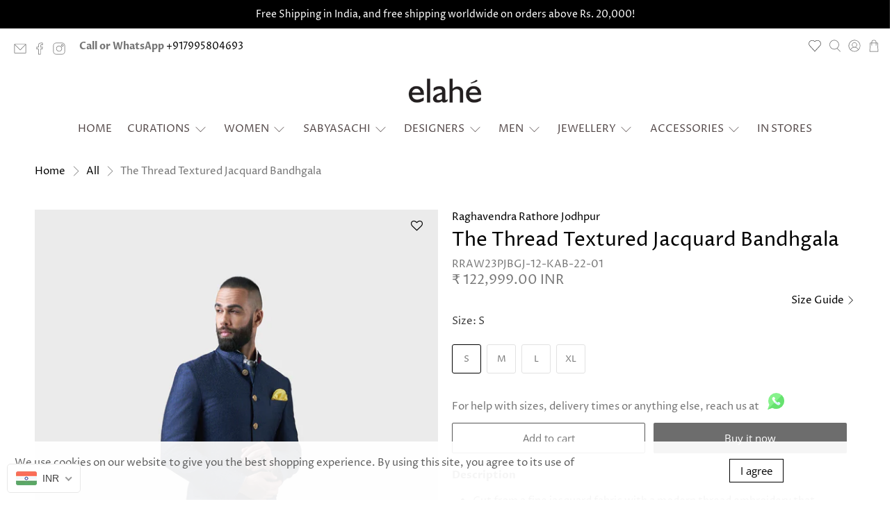

--- FILE ---
content_type: text/html; charset=utf-8
request_url: https://www.elahe.in/products/the-thread-textured-jacquard-bandhgala-rraw23pjbgj-12-kab-22-01
body_size: 61837
content:


 <!doctype html>
<html class="no-js no-touch" lang="en">
<head>
 <script>
    window.Store = window.Store || {};
    window.Store.id = 42003923109;
</script>
 <meta charset="utf-8">
 <meta http-equiv="cleartype" content="on">
 <meta name="robots" content="index,follow">
 <meta name="viewport" content="width=device-width,initial-scale=1">
 <meta name="theme-color" content="#ffffff">
 <link rel="canonical" href="https://www.elahe.in/products/the-thread-textured-jacquard-bandhgala-rraw23pjbgj-12-kab-22-01"><title>Raghavendra Rathore Jodhpur - The Thread Textured Jacquard Bandhgala - Elahe</title>
 <meta name="description" content="Elahe, the multi-designer store from Hyderabad has now opened their doors digitally. An array of opulent traditional wear to chic contemporary, Elahe houses a wide range of designers such as Sabyasachi, Raw mango, Anamika Khanna, Abhinav Mishra, Nidhi Tholia.">
 <!-- Facebook Meta Tags -->
 <meta property="og:url" content="https://www.elahe.in">
 <meta property="og:type" content="website">
 <meta property="og:title" content="Elahe">
 <meta property="og:description" content="Elahe, the multi-designer store from Hyderabad has now opened their doors digitally. An array of opulent traditional wear to chic contemporary, Elahe houses a wide range of designers such as Sabyasachi, Raw mango, Anamika Khanna, Abhinav Mishra, Nidhi Tholia.">
 <meta property="og:image" content="https://cdn.shopify.com/s/files/1/0420/0392/3109/files/Untitled_design_1_41c882e6-097a-4ee7-a6c9-03db7e9f22da.png">
 <!-- Twitter Meta Tags -->
 <meta name="twitter:card" content="summary_large_image">
 <meta property="twitter:domain" content="elahe.in">
 <meta property="twitter:url" content="https://www.elahe.in">
 <meta name="twitter:title" content="Elahe">
 <meta name="twitter:description" content="Elahe, the multi-designer store from Hyderabad has now opened their doors digitally. An array of opulent traditional wear to chic contemporary, Elahe houses a wide range of designers such as Sabyasachi, Raw mango, Anamika Khanna, Abhinav Mishra, Nidhi Tholia.">
 <meta name="twitter:image" content="https://cdn.shopify.com/s/files/1/0420/0392/3109/files/logo1_1200x.png?v=1614754803">
 <!-- Meta Tags Generated via https://www.opengraph.xyz -->
 <!-- Meta Pixel Code -->
<script>
  !function(f,b,e,v,n,t,s)
  {if(f.fbq)return;n=f.fbq=function(){n.callMethod?
  n.callMethod.apply(n,arguments):n.queue.push(arguments)};
  if(!f._fbq)f._fbq=n;n.push=n;n.loaded=!0;n.version='2.0';
  n.queue=[];t=b.createElement(e);t.async=!0;
  t.src=v;s=b.getElementsByTagName(e)[0];
  s.parentNode.insertBefore(t,s)}(window, document,'script',
  'https://connect.facebook.net/en_US/fbevents.js');
  fbq('init', '499211935354452');
  fbq('track', 'PageView');
</script>
<noscript><img height="1" width="1" style="display:none"
  src="https://www.facebook.com/tr?id=499211935354452&ev=PageView&noscript=1"
/></noscript>
<!-- End Meta Pixel Code -->
 <!-- Global Site Tag (gtag.js) - Google AdWords: 10975084873 -->
<script async src="https://www.googletagmanager.com/gtag/js?id=AW-10975084873"></script>
<script>
  window.dataLayer = window.dataLayer || [];
  function gtag(){dataLayer.push(arguments);}
  gtag('js', new Date());
  gtag('config', 'AW-10975084873', {'send_page_view': false});
</script>
 <!-- DNS prefetches -->
 <link rel="dns-prefetch" href="https://cdn.shopify.com">
 <link rel="dns-prefetch" href="https://fonts.shopify.com">
 <link rel="dns-prefetch" href="https://monorail-edge.shopifysvc.com">
 <link rel="dns-prefetch" href="https://ajax.googleapis.com">
 <!-- Preconnects -->
 <link rel="preconnect" href="https://cdn.shopify.com" crossorigin>
 <link rel="preconnect" href="https://fonts.shopify.com" crossorigin>
 <link rel="preconnect" href="https://monorail-edge.shopifysvc.com">
 <link rel="preconnect" href="https://ajax.googleapis.com">
 <!-- Preloads -->
 <!-- Preload CSS -->
 <link rel="preload" href="//www.elahe.in/cdn/shop/t/51/assets/fancybox.css?v=30466120580444283401749042928" as="style">
 <link rel="preload" href="//www.elahe.in/cdn/shop/t/51/assets/styles.css?v=63970927962335369491762430426" as="style">
 <!-- Preload JS -->
 <link rel="preload" href="https://ajax.googleapis.com/ajax/libs/jquery/3.6.0/jquery.min.js" as="script">
 <link rel="preload" href="//www.elahe.in/cdn/shop/t/51/assets/vendors.js?v=81390588734714311721749042928" as="script">
 <link rel="preload" href="//www.elahe.in/cdn/shop/t/51/assets/utilities.js?v=131377817922169091911749042928" as="script">
 <link rel="preload" href="//www.elahe.in/cdn/shop/t/51/assets/app.js?v=157226998940186471041749042928" as="script">
 <link rel="preload" href="/services/javascripts/currencies.js" as="script">
 <link rel="preload" href="//www.elahe.in/cdn/shop/t/51/assets/currencyConversion.js?v=131509219858779596601749042928" as="script">
 <!-- CSS for Flex -->
 <link rel="stylesheet" href="//www.elahe.in/cdn/shop/t/51/assets/fancybox.css?v=30466120580444283401749042928">
 <link rel="stylesheet" href="//www.elahe.in/cdn/shop/t/51/assets/styles.css?v=63970927962335369491762430426">
 <script>
    window.PXUTheme = window.PXUTheme || {};
    window.PXUTheme.version = '5.1.1';
    window.PXUTheme.name = 'Flex';
</script>
 <script>
    

window.PXUTheme = window.PXUTheme || {};


window.PXUTheme.info = {
  name: 'Flex',
  version: '3.0.0'
}


window.PXUTheme.currency = {};
window.PXUTheme.currency.show_multiple_currencies = true;
window.PXUTheme.currency.presentment_currency = "INR";
window.PXUTheme.currency.default_currency = "INR";
window.PXUTheme.currency.display_format = "money_format";
window.PXUTheme.currency.money_format = "Rs. {{amount}}";
window.PXUTheme.currency.money_format_no_currency = "Rs. {{amount}}";
window.PXUTheme.currency.money_format_currency = "Rs. {{amount}}";
window.PXUTheme.currency.native_multi_currency = false;
window.PXUTheme.currency.iso_code = "INR";
window.PXUTheme.currency.symbol = "₹";



window.PXUTheme.allCountryOptionTags = "\u003coption value=\"India\" data-provinces=\"[[\u0026quot;Andaman and Nicobar Islands\u0026quot;,\u0026quot;Andaman and Nicobar Islands\u0026quot;],[\u0026quot;Andhra Pradesh\u0026quot;,\u0026quot;Andhra Pradesh\u0026quot;],[\u0026quot;Arunachal Pradesh\u0026quot;,\u0026quot;Arunachal Pradesh\u0026quot;],[\u0026quot;Assam\u0026quot;,\u0026quot;Assam\u0026quot;],[\u0026quot;Bihar\u0026quot;,\u0026quot;Bihar\u0026quot;],[\u0026quot;Chandigarh\u0026quot;,\u0026quot;Chandigarh\u0026quot;],[\u0026quot;Chhattisgarh\u0026quot;,\u0026quot;Chhattisgarh\u0026quot;],[\u0026quot;Dadra and Nagar Haveli\u0026quot;,\u0026quot;Dadra and Nagar Haveli\u0026quot;],[\u0026quot;Daman and Diu\u0026quot;,\u0026quot;Daman and Diu\u0026quot;],[\u0026quot;Delhi\u0026quot;,\u0026quot;Delhi\u0026quot;],[\u0026quot;Goa\u0026quot;,\u0026quot;Goa\u0026quot;],[\u0026quot;Gujarat\u0026quot;,\u0026quot;Gujarat\u0026quot;],[\u0026quot;Haryana\u0026quot;,\u0026quot;Haryana\u0026quot;],[\u0026quot;Himachal Pradesh\u0026quot;,\u0026quot;Himachal Pradesh\u0026quot;],[\u0026quot;Jammu and Kashmir\u0026quot;,\u0026quot;Jammu and Kashmir\u0026quot;],[\u0026quot;Jharkhand\u0026quot;,\u0026quot;Jharkhand\u0026quot;],[\u0026quot;Karnataka\u0026quot;,\u0026quot;Karnataka\u0026quot;],[\u0026quot;Kerala\u0026quot;,\u0026quot;Kerala\u0026quot;],[\u0026quot;Ladakh\u0026quot;,\u0026quot;Ladakh\u0026quot;],[\u0026quot;Lakshadweep\u0026quot;,\u0026quot;Lakshadweep\u0026quot;],[\u0026quot;Madhya Pradesh\u0026quot;,\u0026quot;Madhya Pradesh\u0026quot;],[\u0026quot;Maharashtra\u0026quot;,\u0026quot;Maharashtra\u0026quot;],[\u0026quot;Manipur\u0026quot;,\u0026quot;Manipur\u0026quot;],[\u0026quot;Meghalaya\u0026quot;,\u0026quot;Meghalaya\u0026quot;],[\u0026quot;Mizoram\u0026quot;,\u0026quot;Mizoram\u0026quot;],[\u0026quot;Nagaland\u0026quot;,\u0026quot;Nagaland\u0026quot;],[\u0026quot;Odisha\u0026quot;,\u0026quot;Odisha\u0026quot;],[\u0026quot;Puducherry\u0026quot;,\u0026quot;Puducherry\u0026quot;],[\u0026quot;Punjab\u0026quot;,\u0026quot;Punjab\u0026quot;],[\u0026quot;Rajasthan\u0026quot;,\u0026quot;Rajasthan\u0026quot;],[\u0026quot;Sikkim\u0026quot;,\u0026quot;Sikkim\u0026quot;],[\u0026quot;Tamil Nadu\u0026quot;,\u0026quot;Tamil Nadu\u0026quot;],[\u0026quot;Telangana\u0026quot;,\u0026quot;Telangana\u0026quot;],[\u0026quot;Tripura\u0026quot;,\u0026quot;Tripura\u0026quot;],[\u0026quot;Uttar Pradesh\u0026quot;,\u0026quot;Uttar Pradesh\u0026quot;],[\u0026quot;Uttarakhand\u0026quot;,\u0026quot;Uttarakhand\u0026quot;],[\u0026quot;West Bengal\u0026quot;,\u0026quot;West Bengal\u0026quot;]]\"\u003eIndia\u003c\/option\u003e\n\u003coption value=\"United States\" data-provinces=\"[[\u0026quot;Alabama\u0026quot;,\u0026quot;Alabama\u0026quot;],[\u0026quot;Alaska\u0026quot;,\u0026quot;Alaska\u0026quot;],[\u0026quot;American Samoa\u0026quot;,\u0026quot;American Samoa\u0026quot;],[\u0026quot;Arizona\u0026quot;,\u0026quot;Arizona\u0026quot;],[\u0026quot;Arkansas\u0026quot;,\u0026quot;Arkansas\u0026quot;],[\u0026quot;Armed Forces Americas\u0026quot;,\u0026quot;Armed Forces Americas\u0026quot;],[\u0026quot;Armed Forces Europe\u0026quot;,\u0026quot;Armed Forces Europe\u0026quot;],[\u0026quot;Armed Forces Pacific\u0026quot;,\u0026quot;Armed Forces Pacific\u0026quot;],[\u0026quot;California\u0026quot;,\u0026quot;California\u0026quot;],[\u0026quot;Colorado\u0026quot;,\u0026quot;Colorado\u0026quot;],[\u0026quot;Connecticut\u0026quot;,\u0026quot;Connecticut\u0026quot;],[\u0026quot;Delaware\u0026quot;,\u0026quot;Delaware\u0026quot;],[\u0026quot;District of Columbia\u0026quot;,\u0026quot;Washington DC\u0026quot;],[\u0026quot;Federated States of Micronesia\u0026quot;,\u0026quot;Micronesia\u0026quot;],[\u0026quot;Florida\u0026quot;,\u0026quot;Florida\u0026quot;],[\u0026quot;Georgia\u0026quot;,\u0026quot;Georgia\u0026quot;],[\u0026quot;Guam\u0026quot;,\u0026quot;Guam\u0026quot;],[\u0026quot;Hawaii\u0026quot;,\u0026quot;Hawaii\u0026quot;],[\u0026quot;Idaho\u0026quot;,\u0026quot;Idaho\u0026quot;],[\u0026quot;Illinois\u0026quot;,\u0026quot;Illinois\u0026quot;],[\u0026quot;Indiana\u0026quot;,\u0026quot;Indiana\u0026quot;],[\u0026quot;Iowa\u0026quot;,\u0026quot;Iowa\u0026quot;],[\u0026quot;Kansas\u0026quot;,\u0026quot;Kansas\u0026quot;],[\u0026quot;Kentucky\u0026quot;,\u0026quot;Kentucky\u0026quot;],[\u0026quot;Louisiana\u0026quot;,\u0026quot;Louisiana\u0026quot;],[\u0026quot;Maine\u0026quot;,\u0026quot;Maine\u0026quot;],[\u0026quot;Marshall Islands\u0026quot;,\u0026quot;Marshall Islands\u0026quot;],[\u0026quot;Maryland\u0026quot;,\u0026quot;Maryland\u0026quot;],[\u0026quot;Massachusetts\u0026quot;,\u0026quot;Massachusetts\u0026quot;],[\u0026quot;Michigan\u0026quot;,\u0026quot;Michigan\u0026quot;],[\u0026quot;Minnesota\u0026quot;,\u0026quot;Minnesota\u0026quot;],[\u0026quot;Mississippi\u0026quot;,\u0026quot;Mississippi\u0026quot;],[\u0026quot;Missouri\u0026quot;,\u0026quot;Missouri\u0026quot;],[\u0026quot;Montana\u0026quot;,\u0026quot;Montana\u0026quot;],[\u0026quot;Nebraska\u0026quot;,\u0026quot;Nebraska\u0026quot;],[\u0026quot;Nevada\u0026quot;,\u0026quot;Nevada\u0026quot;],[\u0026quot;New Hampshire\u0026quot;,\u0026quot;New Hampshire\u0026quot;],[\u0026quot;New Jersey\u0026quot;,\u0026quot;New Jersey\u0026quot;],[\u0026quot;New Mexico\u0026quot;,\u0026quot;New Mexico\u0026quot;],[\u0026quot;New York\u0026quot;,\u0026quot;New York\u0026quot;],[\u0026quot;North Carolina\u0026quot;,\u0026quot;North Carolina\u0026quot;],[\u0026quot;North Dakota\u0026quot;,\u0026quot;North Dakota\u0026quot;],[\u0026quot;Northern Mariana Islands\u0026quot;,\u0026quot;Northern Mariana Islands\u0026quot;],[\u0026quot;Ohio\u0026quot;,\u0026quot;Ohio\u0026quot;],[\u0026quot;Oklahoma\u0026quot;,\u0026quot;Oklahoma\u0026quot;],[\u0026quot;Oregon\u0026quot;,\u0026quot;Oregon\u0026quot;],[\u0026quot;Palau\u0026quot;,\u0026quot;Palau\u0026quot;],[\u0026quot;Pennsylvania\u0026quot;,\u0026quot;Pennsylvania\u0026quot;],[\u0026quot;Puerto Rico\u0026quot;,\u0026quot;Puerto Rico\u0026quot;],[\u0026quot;Rhode Island\u0026quot;,\u0026quot;Rhode Island\u0026quot;],[\u0026quot;South Carolina\u0026quot;,\u0026quot;South Carolina\u0026quot;],[\u0026quot;South Dakota\u0026quot;,\u0026quot;South Dakota\u0026quot;],[\u0026quot;Tennessee\u0026quot;,\u0026quot;Tennessee\u0026quot;],[\u0026quot;Texas\u0026quot;,\u0026quot;Texas\u0026quot;],[\u0026quot;Utah\u0026quot;,\u0026quot;Utah\u0026quot;],[\u0026quot;Vermont\u0026quot;,\u0026quot;Vermont\u0026quot;],[\u0026quot;Virgin Islands\u0026quot;,\u0026quot;U.S. Virgin Islands\u0026quot;],[\u0026quot;Virginia\u0026quot;,\u0026quot;Virginia\u0026quot;],[\u0026quot;Washington\u0026quot;,\u0026quot;Washington\u0026quot;],[\u0026quot;West Virginia\u0026quot;,\u0026quot;West Virginia\u0026quot;],[\u0026quot;Wisconsin\u0026quot;,\u0026quot;Wisconsin\u0026quot;],[\u0026quot;Wyoming\u0026quot;,\u0026quot;Wyoming\u0026quot;]]\"\u003eUnited States\u003c\/option\u003e\n\u003coption value=\"Singapore\" data-provinces=\"[]\"\u003eSingapore\u003c\/option\u003e\n\u003coption value=\"Sri Lanka\" data-provinces=\"[]\"\u003eSri Lanka\u003c\/option\u003e\n\u003coption value=\"---\" data-provinces=\"[]\"\u003e---\u003c\/option\u003e\n\u003coption value=\"Afghanistan\" data-provinces=\"[]\"\u003eAfghanistan\u003c\/option\u003e\n\u003coption value=\"Aland Islands\" data-provinces=\"[]\"\u003eÅland Islands\u003c\/option\u003e\n\u003coption value=\"Albania\" data-provinces=\"[]\"\u003eAlbania\u003c\/option\u003e\n\u003coption value=\"Algeria\" data-provinces=\"[]\"\u003eAlgeria\u003c\/option\u003e\n\u003coption value=\"Andorra\" data-provinces=\"[]\"\u003eAndorra\u003c\/option\u003e\n\u003coption value=\"Angola\" data-provinces=\"[]\"\u003eAngola\u003c\/option\u003e\n\u003coption value=\"Anguilla\" data-provinces=\"[]\"\u003eAnguilla\u003c\/option\u003e\n\u003coption value=\"Antigua And Barbuda\" data-provinces=\"[]\"\u003eAntigua \u0026 Barbuda\u003c\/option\u003e\n\u003coption value=\"Argentina\" data-provinces=\"[[\u0026quot;Buenos Aires\u0026quot;,\u0026quot;Buenos Aires Province\u0026quot;],[\u0026quot;Catamarca\u0026quot;,\u0026quot;Catamarca\u0026quot;],[\u0026quot;Chaco\u0026quot;,\u0026quot;Chaco\u0026quot;],[\u0026quot;Chubut\u0026quot;,\u0026quot;Chubut\u0026quot;],[\u0026quot;Ciudad Autónoma de Buenos Aires\u0026quot;,\u0026quot;Buenos Aires (Autonomous City)\u0026quot;],[\u0026quot;Corrientes\u0026quot;,\u0026quot;Corrientes\u0026quot;],[\u0026quot;Córdoba\u0026quot;,\u0026quot;Córdoba\u0026quot;],[\u0026quot;Entre Ríos\u0026quot;,\u0026quot;Entre Ríos\u0026quot;],[\u0026quot;Formosa\u0026quot;,\u0026quot;Formosa\u0026quot;],[\u0026quot;Jujuy\u0026quot;,\u0026quot;Jujuy\u0026quot;],[\u0026quot;La Pampa\u0026quot;,\u0026quot;La Pampa\u0026quot;],[\u0026quot;La Rioja\u0026quot;,\u0026quot;La Rioja\u0026quot;],[\u0026quot;Mendoza\u0026quot;,\u0026quot;Mendoza\u0026quot;],[\u0026quot;Misiones\u0026quot;,\u0026quot;Misiones\u0026quot;],[\u0026quot;Neuquén\u0026quot;,\u0026quot;Neuquén\u0026quot;],[\u0026quot;Río Negro\u0026quot;,\u0026quot;Río Negro\u0026quot;],[\u0026quot;Salta\u0026quot;,\u0026quot;Salta\u0026quot;],[\u0026quot;San Juan\u0026quot;,\u0026quot;San Juan\u0026quot;],[\u0026quot;San Luis\u0026quot;,\u0026quot;San Luis\u0026quot;],[\u0026quot;Santa Cruz\u0026quot;,\u0026quot;Santa Cruz\u0026quot;],[\u0026quot;Santa Fe\u0026quot;,\u0026quot;Santa Fe\u0026quot;],[\u0026quot;Santiago Del Estero\u0026quot;,\u0026quot;Santiago del Estero\u0026quot;],[\u0026quot;Tierra Del Fuego\u0026quot;,\u0026quot;Tierra del Fuego\u0026quot;],[\u0026quot;Tucumán\u0026quot;,\u0026quot;Tucumán\u0026quot;]]\"\u003eArgentina\u003c\/option\u003e\n\u003coption value=\"Armenia\" data-provinces=\"[]\"\u003eArmenia\u003c\/option\u003e\n\u003coption value=\"Aruba\" data-provinces=\"[]\"\u003eAruba\u003c\/option\u003e\n\u003coption value=\"Ascension Island\" data-provinces=\"[]\"\u003eAscension Island\u003c\/option\u003e\n\u003coption value=\"Australia\" data-provinces=\"[[\u0026quot;Australian Capital Territory\u0026quot;,\u0026quot;Australian Capital Territory\u0026quot;],[\u0026quot;New South Wales\u0026quot;,\u0026quot;New South Wales\u0026quot;],[\u0026quot;Northern Territory\u0026quot;,\u0026quot;Northern Territory\u0026quot;],[\u0026quot;Queensland\u0026quot;,\u0026quot;Queensland\u0026quot;],[\u0026quot;South Australia\u0026quot;,\u0026quot;South Australia\u0026quot;],[\u0026quot;Tasmania\u0026quot;,\u0026quot;Tasmania\u0026quot;],[\u0026quot;Victoria\u0026quot;,\u0026quot;Victoria\u0026quot;],[\u0026quot;Western Australia\u0026quot;,\u0026quot;Western Australia\u0026quot;]]\"\u003eAustralia\u003c\/option\u003e\n\u003coption value=\"Austria\" data-provinces=\"[]\"\u003eAustria\u003c\/option\u003e\n\u003coption value=\"Azerbaijan\" data-provinces=\"[]\"\u003eAzerbaijan\u003c\/option\u003e\n\u003coption value=\"Bahamas\" data-provinces=\"[]\"\u003eBahamas\u003c\/option\u003e\n\u003coption value=\"Bahrain\" data-provinces=\"[]\"\u003eBahrain\u003c\/option\u003e\n\u003coption value=\"Bangladesh\" data-provinces=\"[]\"\u003eBangladesh\u003c\/option\u003e\n\u003coption value=\"Barbados\" data-provinces=\"[]\"\u003eBarbados\u003c\/option\u003e\n\u003coption value=\"Belarus\" data-provinces=\"[]\"\u003eBelarus\u003c\/option\u003e\n\u003coption value=\"Belgium\" data-provinces=\"[]\"\u003eBelgium\u003c\/option\u003e\n\u003coption value=\"Belize\" data-provinces=\"[]\"\u003eBelize\u003c\/option\u003e\n\u003coption value=\"Benin\" data-provinces=\"[]\"\u003eBenin\u003c\/option\u003e\n\u003coption value=\"Bermuda\" data-provinces=\"[]\"\u003eBermuda\u003c\/option\u003e\n\u003coption value=\"Bhutan\" data-provinces=\"[]\"\u003eBhutan\u003c\/option\u003e\n\u003coption value=\"Bolivia\" data-provinces=\"[]\"\u003eBolivia\u003c\/option\u003e\n\u003coption value=\"Bosnia And Herzegovina\" data-provinces=\"[]\"\u003eBosnia \u0026 Herzegovina\u003c\/option\u003e\n\u003coption value=\"Botswana\" data-provinces=\"[]\"\u003eBotswana\u003c\/option\u003e\n\u003coption value=\"Brazil\" data-provinces=\"[[\u0026quot;Acre\u0026quot;,\u0026quot;Acre\u0026quot;],[\u0026quot;Alagoas\u0026quot;,\u0026quot;Alagoas\u0026quot;],[\u0026quot;Amapá\u0026quot;,\u0026quot;Amapá\u0026quot;],[\u0026quot;Amazonas\u0026quot;,\u0026quot;Amazonas\u0026quot;],[\u0026quot;Bahia\u0026quot;,\u0026quot;Bahia\u0026quot;],[\u0026quot;Ceará\u0026quot;,\u0026quot;Ceará\u0026quot;],[\u0026quot;Distrito Federal\u0026quot;,\u0026quot;Federal District\u0026quot;],[\u0026quot;Espírito Santo\u0026quot;,\u0026quot;Espírito Santo\u0026quot;],[\u0026quot;Goiás\u0026quot;,\u0026quot;Goiás\u0026quot;],[\u0026quot;Maranhão\u0026quot;,\u0026quot;Maranhão\u0026quot;],[\u0026quot;Mato Grosso\u0026quot;,\u0026quot;Mato Grosso\u0026quot;],[\u0026quot;Mato Grosso do Sul\u0026quot;,\u0026quot;Mato Grosso do Sul\u0026quot;],[\u0026quot;Minas Gerais\u0026quot;,\u0026quot;Minas Gerais\u0026quot;],[\u0026quot;Paraná\u0026quot;,\u0026quot;Paraná\u0026quot;],[\u0026quot;Paraíba\u0026quot;,\u0026quot;Paraíba\u0026quot;],[\u0026quot;Pará\u0026quot;,\u0026quot;Pará\u0026quot;],[\u0026quot;Pernambuco\u0026quot;,\u0026quot;Pernambuco\u0026quot;],[\u0026quot;Piauí\u0026quot;,\u0026quot;Piauí\u0026quot;],[\u0026quot;Rio Grande do Norte\u0026quot;,\u0026quot;Rio Grande do Norte\u0026quot;],[\u0026quot;Rio Grande do Sul\u0026quot;,\u0026quot;Rio Grande do Sul\u0026quot;],[\u0026quot;Rio de Janeiro\u0026quot;,\u0026quot;Rio de Janeiro\u0026quot;],[\u0026quot;Rondônia\u0026quot;,\u0026quot;Rondônia\u0026quot;],[\u0026quot;Roraima\u0026quot;,\u0026quot;Roraima\u0026quot;],[\u0026quot;Santa Catarina\u0026quot;,\u0026quot;Santa Catarina\u0026quot;],[\u0026quot;Sergipe\u0026quot;,\u0026quot;Sergipe\u0026quot;],[\u0026quot;São Paulo\u0026quot;,\u0026quot;São Paulo\u0026quot;],[\u0026quot;Tocantins\u0026quot;,\u0026quot;Tocantins\u0026quot;]]\"\u003eBrazil\u003c\/option\u003e\n\u003coption value=\"British Indian Ocean Territory\" data-provinces=\"[]\"\u003eBritish Indian Ocean Territory\u003c\/option\u003e\n\u003coption value=\"Virgin Islands, British\" data-provinces=\"[]\"\u003eBritish Virgin Islands\u003c\/option\u003e\n\u003coption value=\"Brunei\" data-provinces=\"[]\"\u003eBrunei\u003c\/option\u003e\n\u003coption value=\"Bulgaria\" data-provinces=\"[]\"\u003eBulgaria\u003c\/option\u003e\n\u003coption value=\"Burkina Faso\" data-provinces=\"[]\"\u003eBurkina Faso\u003c\/option\u003e\n\u003coption value=\"Burundi\" data-provinces=\"[]\"\u003eBurundi\u003c\/option\u003e\n\u003coption value=\"Cambodia\" data-provinces=\"[]\"\u003eCambodia\u003c\/option\u003e\n\u003coption value=\"Republic of Cameroon\" data-provinces=\"[]\"\u003eCameroon\u003c\/option\u003e\n\u003coption value=\"Canada\" data-provinces=\"[[\u0026quot;Alberta\u0026quot;,\u0026quot;Alberta\u0026quot;],[\u0026quot;British Columbia\u0026quot;,\u0026quot;British Columbia\u0026quot;],[\u0026quot;Manitoba\u0026quot;,\u0026quot;Manitoba\u0026quot;],[\u0026quot;New Brunswick\u0026quot;,\u0026quot;New Brunswick\u0026quot;],[\u0026quot;Newfoundland and Labrador\u0026quot;,\u0026quot;Newfoundland and Labrador\u0026quot;],[\u0026quot;Northwest Territories\u0026quot;,\u0026quot;Northwest Territories\u0026quot;],[\u0026quot;Nova Scotia\u0026quot;,\u0026quot;Nova Scotia\u0026quot;],[\u0026quot;Nunavut\u0026quot;,\u0026quot;Nunavut\u0026quot;],[\u0026quot;Ontario\u0026quot;,\u0026quot;Ontario\u0026quot;],[\u0026quot;Prince Edward Island\u0026quot;,\u0026quot;Prince Edward Island\u0026quot;],[\u0026quot;Quebec\u0026quot;,\u0026quot;Quebec\u0026quot;],[\u0026quot;Saskatchewan\u0026quot;,\u0026quot;Saskatchewan\u0026quot;],[\u0026quot;Yukon\u0026quot;,\u0026quot;Yukon\u0026quot;]]\"\u003eCanada\u003c\/option\u003e\n\u003coption value=\"Cape Verde\" data-provinces=\"[]\"\u003eCape Verde\u003c\/option\u003e\n\u003coption value=\"Caribbean Netherlands\" data-provinces=\"[]\"\u003eCaribbean Netherlands\u003c\/option\u003e\n\u003coption value=\"Cayman Islands\" data-provinces=\"[]\"\u003eCayman Islands\u003c\/option\u003e\n\u003coption value=\"Central African Republic\" data-provinces=\"[]\"\u003eCentral African Republic\u003c\/option\u003e\n\u003coption value=\"Chad\" data-provinces=\"[]\"\u003eChad\u003c\/option\u003e\n\u003coption value=\"Chile\" data-provinces=\"[[\u0026quot;Antofagasta\u0026quot;,\u0026quot;Antofagasta\u0026quot;],[\u0026quot;Araucanía\u0026quot;,\u0026quot;Araucanía\u0026quot;],[\u0026quot;Arica and Parinacota\u0026quot;,\u0026quot;Arica y Parinacota\u0026quot;],[\u0026quot;Atacama\u0026quot;,\u0026quot;Atacama\u0026quot;],[\u0026quot;Aysén\u0026quot;,\u0026quot;Aysén\u0026quot;],[\u0026quot;Biobío\u0026quot;,\u0026quot;Bío Bío\u0026quot;],[\u0026quot;Coquimbo\u0026quot;,\u0026quot;Coquimbo\u0026quot;],[\u0026quot;Los Lagos\u0026quot;,\u0026quot;Los Lagos\u0026quot;],[\u0026quot;Los Ríos\u0026quot;,\u0026quot;Los Ríos\u0026quot;],[\u0026quot;Magallanes\u0026quot;,\u0026quot;Magallanes Region\u0026quot;],[\u0026quot;Maule\u0026quot;,\u0026quot;Maule\u0026quot;],[\u0026quot;O\u0026#39;Higgins\u0026quot;,\u0026quot;Libertador General Bernardo O’Higgins\u0026quot;],[\u0026quot;Santiago\u0026quot;,\u0026quot;Santiago Metropolitan\u0026quot;],[\u0026quot;Tarapacá\u0026quot;,\u0026quot;Tarapacá\u0026quot;],[\u0026quot;Valparaíso\u0026quot;,\u0026quot;Valparaíso\u0026quot;],[\u0026quot;Ñuble\u0026quot;,\u0026quot;Ñuble\u0026quot;]]\"\u003eChile\u003c\/option\u003e\n\u003coption value=\"China\" data-provinces=\"[[\u0026quot;Anhui\u0026quot;,\u0026quot;Anhui\u0026quot;],[\u0026quot;Beijing\u0026quot;,\u0026quot;Beijing\u0026quot;],[\u0026quot;Chongqing\u0026quot;,\u0026quot;Chongqing\u0026quot;],[\u0026quot;Fujian\u0026quot;,\u0026quot;Fujian\u0026quot;],[\u0026quot;Gansu\u0026quot;,\u0026quot;Gansu\u0026quot;],[\u0026quot;Guangdong\u0026quot;,\u0026quot;Guangdong\u0026quot;],[\u0026quot;Guangxi\u0026quot;,\u0026quot;Guangxi\u0026quot;],[\u0026quot;Guizhou\u0026quot;,\u0026quot;Guizhou\u0026quot;],[\u0026quot;Hainan\u0026quot;,\u0026quot;Hainan\u0026quot;],[\u0026quot;Hebei\u0026quot;,\u0026quot;Hebei\u0026quot;],[\u0026quot;Heilongjiang\u0026quot;,\u0026quot;Heilongjiang\u0026quot;],[\u0026quot;Henan\u0026quot;,\u0026quot;Henan\u0026quot;],[\u0026quot;Hubei\u0026quot;,\u0026quot;Hubei\u0026quot;],[\u0026quot;Hunan\u0026quot;,\u0026quot;Hunan\u0026quot;],[\u0026quot;Inner Mongolia\u0026quot;,\u0026quot;Inner Mongolia\u0026quot;],[\u0026quot;Jiangsu\u0026quot;,\u0026quot;Jiangsu\u0026quot;],[\u0026quot;Jiangxi\u0026quot;,\u0026quot;Jiangxi\u0026quot;],[\u0026quot;Jilin\u0026quot;,\u0026quot;Jilin\u0026quot;],[\u0026quot;Liaoning\u0026quot;,\u0026quot;Liaoning\u0026quot;],[\u0026quot;Ningxia\u0026quot;,\u0026quot;Ningxia\u0026quot;],[\u0026quot;Qinghai\u0026quot;,\u0026quot;Qinghai\u0026quot;],[\u0026quot;Shaanxi\u0026quot;,\u0026quot;Shaanxi\u0026quot;],[\u0026quot;Shandong\u0026quot;,\u0026quot;Shandong\u0026quot;],[\u0026quot;Shanghai\u0026quot;,\u0026quot;Shanghai\u0026quot;],[\u0026quot;Shanxi\u0026quot;,\u0026quot;Shanxi\u0026quot;],[\u0026quot;Sichuan\u0026quot;,\u0026quot;Sichuan\u0026quot;],[\u0026quot;Tianjin\u0026quot;,\u0026quot;Tianjin\u0026quot;],[\u0026quot;Xinjiang\u0026quot;,\u0026quot;Xinjiang\u0026quot;],[\u0026quot;Xizang\u0026quot;,\u0026quot;Tibet\u0026quot;],[\u0026quot;Yunnan\u0026quot;,\u0026quot;Yunnan\u0026quot;],[\u0026quot;Zhejiang\u0026quot;,\u0026quot;Zhejiang\u0026quot;]]\"\u003eChina\u003c\/option\u003e\n\u003coption value=\"Christmas Island\" data-provinces=\"[]\"\u003eChristmas Island\u003c\/option\u003e\n\u003coption value=\"Cocos (Keeling) Islands\" data-provinces=\"[]\"\u003eCocos (Keeling) Islands\u003c\/option\u003e\n\u003coption value=\"Colombia\" data-provinces=\"[[\u0026quot;Amazonas\u0026quot;,\u0026quot;Amazonas\u0026quot;],[\u0026quot;Antioquia\u0026quot;,\u0026quot;Antioquia\u0026quot;],[\u0026quot;Arauca\u0026quot;,\u0026quot;Arauca\u0026quot;],[\u0026quot;Atlántico\u0026quot;,\u0026quot;Atlántico\u0026quot;],[\u0026quot;Bogotá, D.C.\u0026quot;,\u0026quot;Capital District\u0026quot;],[\u0026quot;Bolívar\u0026quot;,\u0026quot;Bolívar\u0026quot;],[\u0026quot;Boyacá\u0026quot;,\u0026quot;Boyacá\u0026quot;],[\u0026quot;Caldas\u0026quot;,\u0026quot;Caldas\u0026quot;],[\u0026quot;Caquetá\u0026quot;,\u0026quot;Caquetá\u0026quot;],[\u0026quot;Casanare\u0026quot;,\u0026quot;Casanare\u0026quot;],[\u0026quot;Cauca\u0026quot;,\u0026quot;Cauca\u0026quot;],[\u0026quot;Cesar\u0026quot;,\u0026quot;Cesar\u0026quot;],[\u0026quot;Chocó\u0026quot;,\u0026quot;Chocó\u0026quot;],[\u0026quot;Cundinamarca\u0026quot;,\u0026quot;Cundinamarca\u0026quot;],[\u0026quot;Córdoba\u0026quot;,\u0026quot;Córdoba\u0026quot;],[\u0026quot;Guainía\u0026quot;,\u0026quot;Guainía\u0026quot;],[\u0026quot;Guaviare\u0026quot;,\u0026quot;Guaviare\u0026quot;],[\u0026quot;Huila\u0026quot;,\u0026quot;Huila\u0026quot;],[\u0026quot;La Guajira\u0026quot;,\u0026quot;La Guajira\u0026quot;],[\u0026quot;Magdalena\u0026quot;,\u0026quot;Magdalena\u0026quot;],[\u0026quot;Meta\u0026quot;,\u0026quot;Meta\u0026quot;],[\u0026quot;Nariño\u0026quot;,\u0026quot;Nariño\u0026quot;],[\u0026quot;Norte de Santander\u0026quot;,\u0026quot;Norte de Santander\u0026quot;],[\u0026quot;Putumayo\u0026quot;,\u0026quot;Putumayo\u0026quot;],[\u0026quot;Quindío\u0026quot;,\u0026quot;Quindío\u0026quot;],[\u0026quot;Risaralda\u0026quot;,\u0026quot;Risaralda\u0026quot;],[\u0026quot;San Andrés, Providencia y Santa Catalina\u0026quot;,\u0026quot;San Andrés \\u0026 Providencia\u0026quot;],[\u0026quot;Santander\u0026quot;,\u0026quot;Santander\u0026quot;],[\u0026quot;Sucre\u0026quot;,\u0026quot;Sucre\u0026quot;],[\u0026quot;Tolima\u0026quot;,\u0026quot;Tolima\u0026quot;],[\u0026quot;Valle del Cauca\u0026quot;,\u0026quot;Valle del Cauca\u0026quot;],[\u0026quot;Vaupés\u0026quot;,\u0026quot;Vaupés\u0026quot;],[\u0026quot;Vichada\u0026quot;,\u0026quot;Vichada\u0026quot;]]\"\u003eColombia\u003c\/option\u003e\n\u003coption value=\"Comoros\" data-provinces=\"[]\"\u003eComoros\u003c\/option\u003e\n\u003coption value=\"Congo\" data-provinces=\"[]\"\u003eCongo - Brazzaville\u003c\/option\u003e\n\u003coption value=\"Congo, The Democratic Republic Of The\" data-provinces=\"[]\"\u003eCongo - Kinshasa\u003c\/option\u003e\n\u003coption value=\"Cook Islands\" data-provinces=\"[]\"\u003eCook Islands\u003c\/option\u003e\n\u003coption value=\"Costa Rica\" data-provinces=\"[[\u0026quot;Alajuela\u0026quot;,\u0026quot;Alajuela\u0026quot;],[\u0026quot;Cartago\u0026quot;,\u0026quot;Cartago\u0026quot;],[\u0026quot;Guanacaste\u0026quot;,\u0026quot;Guanacaste\u0026quot;],[\u0026quot;Heredia\u0026quot;,\u0026quot;Heredia\u0026quot;],[\u0026quot;Limón\u0026quot;,\u0026quot;Limón\u0026quot;],[\u0026quot;Puntarenas\u0026quot;,\u0026quot;Puntarenas\u0026quot;],[\u0026quot;San José\u0026quot;,\u0026quot;San José\u0026quot;]]\"\u003eCosta Rica\u003c\/option\u003e\n\u003coption value=\"Croatia\" data-provinces=\"[]\"\u003eCroatia\u003c\/option\u003e\n\u003coption value=\"Curaçao\" data-provinces=\"[]\"\u003eCuraçao\u003c\/option\u003e\n\u003coption value=\"Cyprus\" data-provinces=\"[]\"\u003eCyprus\u003c\/option\u003e\n\u003coption value=\"Czech Republic\" data-provinces=\"[]\"\u003eCzechia\u003c\/option\u003e\n\u003coption value=\"Côte d'Ivoire\" data-provinces=\"[]\"\u003eCôte d’Ivoire\u003c\/option\u003e\n\u003coption value=\"Denmark\" data-provinces=\"[]\"\u003eDenmark\u003c\/option\u003e\n\u003coption value=\"Djibouti\" data-provinces=\"[]\"\u003eDjibouti\u003c\/option\u003e\n\u003coption value=\"Dominica\" data-provinces=\"[]\"\u003eDominica\u003c\/option\u003e\n\u003coption value=\"Dominican Republic\" data-provinces=\"[]\"\u003eDominican Republic\u003c\/option\u003e\n\u003coption value=\"Ecuador\" data-provinces=\"[]\"\u003eEcuador\u003c\/option\u003e\n\u003coption value=\"Egypt\" data-provinces=\"[[\u0026quot;6th of October\u0026quot;,\u0026quot;6th of October\u0026quot;],[\u0026quot;Al Sharqia\u0026quot;,\u0026quot;Al Sharqia\u0026quot;],[\u0026quot;Alexandria\u0026quot;,\u0026quot;Alexandria\u0026quot;],[\u0026quot;Aswan\u0026quot;,\u0026quot;Aswan\u0026quot;],[\u0026quot;Asyut\u0026quot;,\u0026quot;Asyut\u0026quot;],[\u0026quot;Beheira\u0026quot;,\u0026quot;Beheira\u0026quot;],[\u0026quot;Beni Suef\u0026quot;,\u0026quot;Beni Suef\u0026quot;],[\u0026quot;Cairo\u0026quot;,\u0026quot;Cairo\u0026quot;],[\u0026quot;Dakahlia\u0026quot;,\u0026quot;Dakahlia\u0026quot;],[\u0026quot;Damietta\u0026quot;,\u0026quot;Damietta\u0026quot;],[\u0026quot;Faiyum\u0026quot;,\u0026quot;Faiyum\u0026quot;],[\u0026quot;Gharbia\u0026quot;,\u0026quot;Gharbia\u0026quot;],[\u0026quot;Giza\u0026quot;,\u0026quot;Giza\u0026quot;],[\u0026quot;Helwan\u0026quot;,\u0026quot;Helwan\u0026quot;],[\u0026quot;Ismailia\u0026quot;,\u0026quot;Ismailia\u0026quot;],[\u0026quot;Kafr el-Sheikh\u0026quot;,\u0026quot;Kafr el-Sheikh\u0026quot;],[\u0026quot;Luxor\u0026quot;,\u0026quot;Luxor\u0026quot;],[\u0026quot;Matrouh\u0026quot;,\u0026quot;Matrouh\u0026quot;],[\u0026quot;Minya\u0026quot;,\u0026quot;Minya\u0026quot;],[\u0026quot;Monufia\u0026quot;,\u0026quot;Monufia\u0026quot;],[\u0026quot;New Valley\u0026quot;,\u0026quot;New Valley\u0026quot;],[\u0026quot;North Sinai\u0026quot;,\u0026quot;North Sinai\u0026quot;],[\u0026quot;Port Said\u0026quot;,\u0026quot;Port Said\u0026quot;],[\u0026quot;Qalyubia\u0026quot;,\u0026quot;Qalyubia\u0026quot;],[\u0026quot;Qena\u0026quot;,\u0026quot;Qena\u0026quot;],[\u0026quot;Red Sea\u0026quot;,\u0026quot;Red Sea\u0026quot;],[\u0026quot;Sohag\u0026quot;,\u0026quot;Sohag\u0026quot;],[\u0026quot;South Sinai\u0026quot;,\u0026quot;South Sinai\u0026quot;],[\u0026quot;Suez\u0026quot;,\u0026quot;Suez\u0026quot;]]\"\u003eEgypt\u003c\/option\u003e\n\u003coption value=\"El Salvador\" data-provinces=\"[[\u0026quot;Ahuachapán\u0026quot;,\u0026quot;Ahuachapán\u0026quot;],[\u0026quot;Cabañas\u0026quot;,\u0026quot;Cabañas\u0026quot;],[\u0026quot;Chalatenango\u0026quot;,\u0026quot;Chalatenango\u0026quot;],[\u0026quot;Cuscatlán\u0026quot;,\u0026quot;Cuscatlán\u0026quot;],[\u0026quot;La Libertad\u0026quot;,\u0026quot;La Libertad\u0026quot;],[\u0026quot;La Paz\u0026quot;,\u0026quot;La Paz\u0026quot;],[\u0026quot;La Unión\u0026quot;,\u0026quot;La Unión\u0026quot;],[\u0026quot;Morazán\u0026quot;,\u0026quot;Morazán\u0026quot;],[\u0026quot;San Miguel\u0026quot;,\u0026quot;San Miguel\u0026quot;],[\u0026quot;San Salvador\u0026quot;,\u0026quot;San Salvador\u0026quot;],[\u0026quot;San Vicente\u0026quot;,\u0026quot;San Vicente\u0026quot;],[\u0026quot;Santa Ana\u0026quot;,\u0026quot;Santa Ana\u0026quot;],[\u0026quot;Sonsonate\u0026quot;,\u0026quot;Sonsonate\u0026quot;],[\u0026quot;Usulután\u0026quot;,\u0026quot;Usulután\u0026quot;]]\"\u003eEl Salvador\u003c\/option\u003e\n\u003coption value=\"Equatorial Guinea\" data-provinces=\"[]\"\u003eEquatorial Guinea\u003c\/option\u003e\n\u003coption value=\"Eritrea\" data-provinces=\"[]\"\u003eEritrea\u003c\/option\u003e\n\u003coption value=\"Estonia\" data-provinces=\"[]\"\u003eEstonia\u003c\/option\u003e\n\u003coption value=\"Eswatini\" data-provinces=\"[]\"\u003eEswatini\u003c\/option\u003e\n\u003coption value=\"Ethiopia\" data-provinces=\"[]\"\u003eEthiopia\u003c\/option\u003e\n\u003coption value=\"Falkland Islands (Malvinas)\" data-provinces=\"[]\"\u003eFalkland Islands\u003c\/option\u003e\n\u003coption value=\"Faroe Islands\" data-provinces=\"[]\"\u003eFaroe Islands\u003c\/option\u003e\n\u003coption value=\"Fiji\" data-provinces=\"[]\"\u003eFiji\u003c\/option\u003e\n\u003coption value=\"Finland\" data-provinces=\"[]\"\u003eFinland\u003c\/option\u003e\n\u003coption value=\"France\" data-provinces=\"[]\"\u003eFrance\u003c\/option\u003e\n\u003coption value=\"French Guiana\" data-provinces=\"[]\"\u003eFrench Guiana\u003c\/option\u003e\n\u003coption value=\"French Polynesia\" data-provinces=\"[]\"\u003eFrench Polynesia\u003c\/option\u003e\n\u003coption value=\"French Southern Territories\" data-provinces=\"[]\"\u003eFrench Southern Territories\u003c\/option\u003e\n\u003coption value=\"Gabon\" data-provinces=\"[]\"\u003eGabon\u003c\/option\u003e\n\u003coption value=\"Gambia\" data-provinces=\"[]\"\u003eGambia\u003c\/option\u003e\n\u003coption value=\"Georgia\" data-provinces=\"[]\"\u003eGeorgia\u003c\/option\u003e\n\u003coption value=\"Germany\" data-provinces=\"[]\"\u003eGermany\u003c\/option\u003e\n\u003coption value=\"Ghana\" data-provinces=\"[]\"\u003eGhana\u003c\/option\u003e\n\u003coption value=\"Gibraltar\" data-provinces=\"[]\"\u003eGibraltar\u003c\/option\u003e\n\u003coption value=\"Greece\" data-provinces=\"[]\"\u003eGreece\u003c\/option\u003e\n\u003coption value=\"Greenland\" data-provinces=\"[]\"\u003eGreenland\u003c\/option\u003e\n\u003coption value=\"Grenada\" data-provinces=\"[]\"\u003eGrenada\u003c\/option\u003e\n\u003coption value=\"Guadeloupe\" data-provinces=\"[]\"\u003eGuadeloupe\u003c\/option\u003e\n\u003coption value=\"Guatemala\" data-provinces=\"[[\u0026quot;Alta Verapaz\u0026quot;,\u0026quot;Alta Verapaz\u0026quot;],[\u0026quot;Baja Verapaz\u0026quot;,\u0026quot;Baja Verapaz\u0026quot;],[\u0026quot;Chimaltenango\u0026quot;,\u0026quot;Chimaltenango\u0026quot;],[\u0026quot;Chiquimula\u0026quot;,\u0026quot;Chiquimula\u0026quot;],[\u0026quot;El Progreso\u0026quot;,\u0026quot;El Progreso\u0026quot;],[\u0026quot;Escuintla\u0026quot;,\u0026quot;Escuintla\u0026quot;],[\u0026quot;Guatemala\u0026quot;,\u0026quot;Guatemala\u0026quot;],[\u0026quot;Huehuetenango\u0026quot;,\u0026quot;Huehuetenango\u0026quot;],[\u0026quot;Izabal\u0026quot;,\u0026quot;Izabal\u0026quot;],[\u0026quot;Jalapa\u0026quot;,\u0026quot;Jalapa\u0026quot;],[\u0026quot;Jutiapa\u0026quot;,\u0026quot;Jutiapa\u0026quot;],[\u0026quot;Petén\u0026quot;,\u0026quot;Petén\u0026quot;],[\u0026quot;Quetzaltenango\u0026quot;,\u0026quot;Quetzaltenango\u0026quot;],[\u0026quot;Quiché\u0026quot;,\u0026quot;Quiché\u0026quot;],[\u0026quot;Retalhuleu\u0026quot;,\u0026quot;Retalhuleu\u0026quot;],[\u0026quot;Sacatepéquez\u0026quot;,\u0026quot;Sacatepéquez\u0026quot;],[\u0026quot;San Marcos\u0026quot;,\u0026quot;San Marcos\u0026quot;],[\u0026quot;Santa Rosa\u0026quot;,\u0026quot;Santa Rosa\u0026quot;],[\u0026quot;Sololá\u0026quot;,\u0026quot;Sololá\u0026quot;],[\u0026quot;Suchitepéquez\u0026quot;,\u0026quot;Suchitepéquez\u0026quot;],[\u0026quot;Totonicapán\u0026quot;,\u0026quot;Totonicapán\u0026quot;],[\u0026quot;Zacapa\u0026quot;,\u0026quot;Zacapa\u0026quot;]]\"\u003eGuatemala\u003c\/option\u003e\n\u003coption value=\"Guernsey\" data-provinces=\"[]\"\u003eGuernsey\u003c\/option\u003e\n\u003coption value=\"Guinea\" data-provinces=\"[]\"\u003eGuinea\u003c\/option\u003e\n\u003coption value=\"Guinea Bissau\" data-provinces=\"[]\"\u003eGuinea-Bissau\u003c\/option\u003e\n\u003coption value=\"Guyana\" data-provinces=\"[]\"\u003eGuyana\u003c\/option\u003e\n\u003coption value=\"Haiti\" data-provinces=\"[]\"\u003eHaiti\u003c\/option\u003e\n\u003coption value=\"Honduras\" data-provinces=\"[]\"\u003eHonduras\u003c\/option\u003e\n\u003coption value=\"Hong Kong\" data-provinces=\"[[\u0026quot;Hong Kong Island\u0026quot;,\u0026quot;Hong Kong Island\u0026quot;],[\u0026quot;Kowloon\u0026quot;,\u0026quot;Kowloon\u0026quot;],[\u0026quot;New Territories\u0026quot;,\u0026quot;New Territories\u0026quot;]]\"\u003eHong Kong SAR\u003c\/option\u003e\n\u003coption value=\"Hungary\" data-provinces=\"[]\"\u003eHungary\u003c\/option\u003e\n\u003coption value=\"Iceland\" data-provinces=\"[]\"\u003eIceland\u003c\/option\u003e\n\u003coption value=\"India\" data-provinces=\"[[\u0026quot;Andaman and Nicobar Islands\u0026quot;,\u0026quot;Andaman and Nicobar Islands\u0026quot;],[\u0026quot;Andhra Pradesh\u0026quot;,\u0026quot;Andhra Pradesh\u0026quot;],[\u0026quot;Arunachal Pradesh\u0026quot;,\u0026quot;Arunachal Pradesh\u0026quot;],[\u0026quot;Assam\u0026quot;,\u0026quot;Assam\u0026quot;],[\u0026quot;Bihar\u0026quot;,\u0026quot;Bihar\u0026quot;],[\u0026quot;Chandigarh\u0026quot;,\u0026quot;Chandigarh\u0026quot;],[\u0026quot;Chhattisgarh\u0026quot;,\u0026quot;Chhattisgarh\u0026quot;],[\u0026quot;Dadra and Nagar Haveli\u0026quot;,\u0026quot;Dadra and Nagar Haveli\u0026quot;],[\u0026quot;Daman and Diu\u0026quot;,\u0026quot;Daman and Diu\u0026quot;],[\u0026quot;Delhi\u0026quot;,\u0026quot;Delhi\u0026quot;],[\u0026quot;Goa\u0026quot;,\u0026quot;Goa\u0026quot;],[\u0026quot;Gujarat\u0026quot;,\u0026quot;Gujarat\u0026quot;],[\u0026quot;Haryana\u0026quot;,\u0026quot;Haryana\u0026quot;],[\u0026quot;Himachal Pradesh\u0026quot;,\u0026quot;Himachal Pradesh\u0026quot;],[\u0026quot;Jammu and Kashmir\u0026quot;,\u0026quot;Jammu and Kashmir\u0026quot;],[\u0026quot;Jharkhand\u0026quot;,\u0026quot;Jharkhand\u0026quot;],[\u0026quot;Karnataka\u0026quot;,\u0026quot;Karnataka\u0026quot;],[\u0026quot;Kerala\u0026quot;,\u0026quot;Kerala\u0026quot;],[\u0026quot;Ladakh\u0026quot;,\u0026quot;Ladakh\u0026quot;],[\u0026quot;Lakshadweep\u0026quot;,\u0026quot;Lakshadweep\u0026quot;],[\u0026quot;Madhya Pradesh\u0026quot;,\u0026quot;Madhya Pradesh\u0026quot;],[\u0026quot;Maharashtra\u0026quot;,\u0026quot;Maharashtra\u0026quot;],[\u0026quot;Manipur\u0026quot;,\u0026quot;Manipur\u0026quot;],[\u0026quot;Meghalaya\u0026quot;,\u0026quot;Meghalaya\u0026quot;],[\u0026quot;Mizoram\u0026quot;,\u0026quot;Mizoram\u0026quot;],[\u0026quot;Nagaland\u0026quot;,\u0026quot;Nagaland\u0026quot;],[\u0026quot;Odisha\u0026quot;,\u0026quot;Odisha\u0026quot;],[\u0026quot;Puducherry\u0026quot;,\u0026quot;Puducherry\u0026quot;],[\u0026quot;Punjab\u0026quot;,\u0026quot;Punjab\u0026quot;],[\u0026quot;Rajasthan\u0026quot;,\u0026quot;Rajasthan\u0026quot;],[\u0026quot;Sikkim\u0026quot;,\u0026quot;Sikkim\u0026quot;],[\u0026quot;Tamil Nadu\u0026quot;,\u0026quot;Tamil Nadu\u0026quot;],[\u0026quot;Telangana\u0026quot;,\u0026quot;Telangana\u0026quot;],[\u0026quot;Tripura\u0026quot;,\u0026quot;Tripura\u0026quot;],[\u0026quot;Uttar Pradesh\u0026quot;,\u0026quot;Uttar Pradesh\u0026quot;],[\u0026quot;Uttarakhand\u0026quot;,\u0026quot;Uttarakhand\u0026quot;],[\u0026quot;West Bengal\u0026quot;,\u0026quot;West Bengal\u0026quot;]]\"\u003eIndia\u003c\/option\u003e\n\u003coption value=\"Indonesia\" data-provinces=\"[[\u0026quot;Aceh\u0026quot;,\u0026quot;Aceh\u0026quot;],[\u0026quot;Bali\u0026quot;,\u0026quot;Bali\u0026quot;],[\u0026quot;Bangka Belitung\u0026quot;,\u0026quot;Bangka–Belitung Islands\u0026quot;],[\u0026quot;Banten\u0026quot;,\u0026quot;Banten\u0026quot;],[\u0026quot;Bengkulu\u0026quot;,\u0026quot;Bengkulu\u0026quot;],[\u0026quot;Gorontalo\u0026quot;,\u0026quot;Gorontalo\u0026quot;],[\u0026quot;Jakarta\u0026quot;,\u0026quot;Jakarta\u0026quot;],[\u0026quot;Jambi\u0026quot;,\u0026quot;Jambi\u0026quot;],[\u0026quot;Jawa Barat\u0026quot;,\u0026quot;West Java\u0026quot;],[\u0026quot;Jawa Tengah\u0026quot;,\u0026quot;Central Java\u0026quot;],[\u0026quot;Jawa Timur\u0026quot;,\u0026quot;East Java\u0026quot;],[\u0026quot;Kalimantan Barat\u0026quot;,\u0026quot;West Kalimantan\u0026quot;],[\u0026quot;Kalimantan Selatan\u0026quot;,\u0026quot;South Kalimantan\u0026quot;],[\u0026quot;Kalimantan Tengah\u0026quot;,\u0026quot;Central Kalimantan\u0026quot;],[\u0026quot;Kalimantan Timur\u0026quot;,\u0026quot;East Kalimantan\u0026quot;],[\u0026quot;Kalimantan Utara\u0026quot;,\u0026quot;North Kalimantan\u0026quot;],[\u0026quot;Kepulauan Riau\u0026quot;,\u0026quot;Riau Islands\u0026quot;],[\u0026quot;Lampung\u0026quot;,\u0026quot;Lampung\u0026quot;],[\u0026quot;Maluku\u0026quot;,\u0026quot;Maluku\u0026quot;],[\u0026quot;Maluku Utara\u0026quot;,\u0026quot;North Maluku\u0026quot;],[\u0026quot;North Sumatra\u0026quot;,\u0026quot;North Sumatra\u0026quot;],[\u0026quot;Nusa Tenggara Barat\u0026quot;,\u0026quot;West Nusa Tenggara\u0026quot;],[\u0026quot;Nusa Tenggara Timur\u0026quot;,\u0026quot;East Nusa Tenggara\u0026quot;],[\u0026quot;Papua\u0026quot;,\u0026quot;Papua\u0026quot;],[\u0026quot;Papua Barat\u0026quot;,\u0026quot;West Papua\u0026quot;],[\u0026quot;Riau\u0026quot;,\u0026quot;Riau\u0026quot;],[\u0026quot;South Sumatra\u0026quot;,\u0026quot;South Sumatra\u0026quot;],[\u0026quot;Sulawesi Barat\u0026quot;,\u0026quot;West Sulawesi\u0026quot;],[\u0026quot;Sulawesi Selatan\u0026quot;,\u0026quot;South Sulawesi\u0026quot;],[\u0026quot;Sulawesi Tengah\u0026quot;,\u0026quot;Central Sulawesi\u0026quot;],[\u0026quot;Sulawesi Tenggara\u0026quot;,\u0026quot;Southeast Sulawesi\u0026quot;],[\u0026quot;Sulawesi Utara\u0026quot;,\u0026quot;North Sulawesi\u0026quot;],[\u0026quot;West Sumatra\u0026quot;,\u0026quot;West Sumatra\u0026quot;],[\u0026quot;Yogyakarta\u0026quot;,\u0026quot;Yogyakarta\u0026quot;]]\"\u003eIndonesia\u003c\/option\u003e\n\u003coption value=\"Iraq\" data-provinces=\"[]\"\u003eIraq\u003c\/option\u003e\n\u003coption value=\"Ireland\" data-provinces=\"[[\u0026quot;Carlow\u0026quot;,\u0026quot;Carlow\u0026quot;],[\u0026quot;Cavan\u0026quot;,\u0026quot;Cavan\u0026quot;],[\u0026quot;Clare\u0026quot;,\u0026quot;Clare\u0026quot;],[\u0026quot;Cork\u0026quot;,\u0026quot;Cork\u0026quot;],[\u0026quot;Donegal\u0026quot;,\u0026quot;Donegal\u0026quot;],[\u0026quot;Dublin\u0026quot;,\u0026quot;Dublin\u0026quot;],[\u0026quot;Galway\u0026quot;,\u0026quot;Galway\u0026quot;],[\u0026quot;Kerry\u0026quot;,\u0026quot;Kerry\u0026quot;],[\u0026quot;Kildare\u0026quot;,\u0026quot;Kildare\u0026quot;],[\u0026quot;Kilkenny\u0026quot;,\u0026quot;Kilkenny\u0026quot;],[\u0026quot;Laois\u0026quot;,\u0026quot;Laois\u0026quot;],[\u0026quot;Leitrim\u0026quot;,\u0026quot;Leitrim\u0026quot;],[\u0026quot;Limerick\u0026quot;,\u0026quot;Limerick\u0026quot;],[\u0026quot;Longford\u0026quot;,\u0026quot;Longford\u0026quot;],[\u0026quot;Louth\u0026quot;,\u0026quot;Louth\u0026quot;],[\u0026quot;Mayo\u0026quot;,\u0026quot;Mayo\u0026quot;],[\u0026quot;Meath\u0026quot;,\u0026quot;Meath\u0026quot;],[\u0026quot;Monaghan\u0026quot;,\u0026quot;Monaghan\u0026quot;],[\u0026quot;Offaly\u0026quot;,\u0026quot;Offaly\u0026quot;],[\u0026quot;Roscommon\u0026quot;,\u0026quot;Roscommon\u0026quot;],[\u0026quot;Sligo\u0026quot;,\u0026quot;Sligo\u0026quot;],[\u0026quot;Tipperary\u0026quot;,\u0026quot;Tipperary\u0026quot;],[\u0026quot;Waterford\u0026quot;,\u0026quot;Waterford\u0026quot;],[\u0026quot;Westmeath\u0026quot;,\u0026quot;Westmeath\u0026quot;],[\u0026quot;Wexford\u0026quot;,\u0026quot;Wexford\u0026quot;],[\u0026quot;Wicklow\u0026quot;,\u0026quot;Wicklow\u0026quot;]]\"\u003eIreland\u003c\/option\u003e\n\u003coption value=\"Isle Of Man\" data-provinces=\"[]\"\u003eIsle of Man\u003c\/option\u003e\n\u003coption value=\"Israel\" data-provinces=\"[]\"\u003eIsrael\u003c\/option\u003e\n\u003coption value=\"Italy\" data-provinces=\"[[\u0026quot;Agrigento\u0026quot;,\u0026quot;Agrigento\u0026quot;],[\u0026quot;Alessandria\u0026quot;,\u0026quot;Alessandria\u0026quot;],[\u0026quot;Ancona\u0026quot;,\u0026quot;Ancona\u0026quot;],[\u0026quot;Aosta\u0026quot;,\u0026quot;Aosta Valley\u0026quot;],[\u0026quot;Arezzo\u0026quot;,\u0026quot;Arezzo\u0026quot;],[\u0026quot;Ascoli Piceno\u0026quot;,\u0026quot;Ascoli Piceno\u0026quot;],[\u0026quot;Asti\u0026quot;,\u0026quot;Asti\u0026quot;],[\u0026quot;Avellino\u0026quot;,\u0026quot;Avellino\u0026quot;],[\u0026quot;Bari\u0026quot;,\u0026quot;Bari\u0026quot;],[\u0026quot;Barletta-Andria-Trani\u0026quot;,\u0026quot;Barletta-Andria-Trani\u0026quot;],[\u0026quot;Belluno\u0026quot;,\u0026quot;Belluno\u0026quot;],[\u0026quot;Benevento\u0026quot;,\u0026quot;Benevento\u0026quot;],[\u0026quot;Bergamo\u0026quot;,\u0026quot;Bergamo\u0026quot;],[\u0026quot;Biella\u0026quot;,\u0026quot;Biella\u0026quot;],[\u0026quot;Bologna\u0026quot;,\u0026quot;Bologna\u0026quot;],[\u0026quot;Bolzano\u0026quot;,\u0026quot;South Tyrol\u0026quot;],[\u0026quot;Brescia\u0026quot;,\u0026quot;Brescia\u0026quot;],[\u0026quot;Brindisi\u0026quot;,\u0026quot;Brindisi\u0026quot;],[\u0026quot;Cagliari\u0026quot;,\u0026quot;Cagliari\u0026quot;],[\u0026quot;Caltanissetta\u0026quot;,\u0026quot;Caltanissetta\u0026quot;],[\u0026quot;Campobasso\u0026quot;,\u0026quot;Campobasso\u0026quot;],[\u0026quot;Carbonia-Iglesias\u0026quot;,\u0026quot;Carbonia-Iglesias\u0026quot;],[\u0026quot;Caserta\u0026quot;,\u0026quot;Caserta\u0026quot;],[\u0026quot;Catania\u0026quot;,\u0026quot;Catania\u0026quot;],[\u0026quot;Catanzaro\u0026quot;,\u0026quot;Catanzaro\u0026quot;],[\u0026quot;Chieti\u0026quot;,\u0026quot;Chieti\u0026quot;],[\u0026quot;Como\u0026quot;,\u0026quot;Como\u0026quot;],[\u0026quot;Cosenza\u0026quot;,\u0026quot;Cosenza\u0026quot;],[\u0026quot;Cremona\u0026quot;,\u0026quot;Cremona\u0026quot;],[\u0026quot;Crotone\u0026quot;,\u0026quot;Crotone\u0026quot;],[\u0026quot;Cuneo\u0026quot;,\u0026quot;Cuneo\u0026quot;],[\u0026quot;Enna\u0026quot;,\u0026quot;Enna\u0026quot;],[\u0026quot;Fermo\u0026quot;,\u0026quot;Fermo\u0026quot;],[\u0026quot;Ferrara\u0026quot;,\u0026quot;Ferrara\u0026quot;],[\u0026quot;Firenze\u0026quot;,\u0026quot;Florence\u0026quot;],[\u0026quot;Foggia\u0026quot;,\u0026quot;Foggia\u0026quot;],[\u0026quot;Forlì-Cesena\u0026quot;,\u0026quot;Forlì-Cesena\u0026quot;],[\u0026quot;Frosinone\u0026quot;,\u0026quot;Frosinone\u0026quot;],[\u0026quot;Genova\u0026quot;,\u0026quot;Genoa\u0026quot;],[\u0026quot;Gorizia\u0026quot;,\u0026quot;Gorizia\u0026quot;],[\u0026quot;Grosseto\u0026quot;,\u0026quot;Grosseto\u0026quot;],[\u0026quot;Imperia\u0026quot;,\u0026quot;Imperia\u0026quot;],[\u0026quot;Isernia\u0026quot;,\u0026quot;Isernia\u0026quot;],[\u0026quot;L\u0026#39;Aquila\u0026quot;,\u0026quot;L’Aquila\u0026quot;],[\u0026quot;La Spezia\u0026quot;,\u0026quot;La Spezia\u0026quot;],[\u0026quot;Latina\u0026quot;,\u0026quot;Latina\u0026quot;],[\u0026quot;Lecce\u0026quot;,\u0026quot;Lecce\u0026quot;],[\u0026quot;Lecco\u0026quot;,\u0026quot;Lecco\u0026quot;],[\u0026quot;Livorno\u0026quot;,\u0026quot;Livorno\u0026quot;],[\u0026quot;Lodi\u0026quot;,\u0026quot;Lodi\u0026quot;],[\u0026quot;Lucca\u0026quot;,\u0026quot;Lucca\u0026quot;],[\u0026quot;Macerata\u0026quot;,\u0026quot;Macerata\u0026quot;],[\u0026quot;Mantova\u0026quot;,\u0026quot;Mantua\u0026quot;],[\u0026quot;Massa-Carrara\u0026quot;,\u0026quot;Massa and Carrara\u0026quot;],[\u0026quot;Matera\u0026quot;,\u0026quot;Matera\u0026quot;],[\u0026quot;Medio Campidano\u0026quot;,\u0026quot;Medio Campidano\u0026quot;],[\u0026quot;Messina\u0026quot;,\u0026quot;Messina\u0026quot;],[\u0026quot;Milano\u0026quot;,\u0026quot;Milan\u0026quot;],[\u0026quot;Modena\u0026quot;,\u0026quot;Modena\u0026quot;],[\u0026quot;Monza e Brianza\u0026quot;,\u0026quot;Monza and Brianza\u0026quot;],[\u0026quot;Napoli\u0026quot;,\u0026quot;Naples\u0026quot;],[\u0026quot;Novara\u0026quot;,\u0026quot;Novara\u0026quot;],[\u0026quot;Nuoro\u0026quot;,\u0026quot;Nuoro\u0026quot;],[\u0026quot;Ogliastra\u0026quot;,\u0026quot;Ogliastra\u0026quot;],[\u0026quot;Olbia-Tempio\u0026quot;,\u0026quot;Olbia-Tempio\u0026quot;],[\u0026quot;Oristano\u0026quot;,\u0026quot;Oristano\u0026quot;],[\u0026quot;Padova\u0026quot;,\u0026quot;Padua\u0026quot;],[\u0026quot;Palermo\u0026quot;,\u0026quot;Palermo\u0026quot;],[\u0026quot;Parma\u0026quot;,\u0026quot;Parma\u0026quot;],[\u0026quot;Pavia\u0026quot;,\u0026quot;Pavia\u0026quot;],[\u0026quot;Perugia\u0026quot;,\u0026quot;Perugia\u0026quot;],[\u0026quot;Pesaro e Urbino\u0026quot;,\u0026quot;Pesaro and Urbino\u0026quot;],[\u0026quot;Pescara\u0026quot;,\u0026quot;Pescara\u0026quot;],[\u0026quot;Piacenza\u0026quot;,\u0026quot;Piacenza\u0026quot;],[\u0026quot;Pisa\u0026quot;,\u0026quot;Pisa\u0026quot;],[\u0026quot;Pistoia\u0026quot;,\u0026quot;Pistoia\u0026quot;],[\u0026quot;Pordenone\u0026quot;,\u0026quot;Pordenone\u0026quot;],[\u0026quot;Potenza\u0026quot;,\u0026quot;Potenza\u0026quot;],[\u0026quot;Prato\u0026quot;,\u0026quot;Prato\u0026quot;],[\u0026quot;Ragusa\u0026quot;,\u0026quot;Ragusa\u0026quot;],[\u0026quot;Ravenna\u0026quot;,\u0026quot;Ravenna\u0026quot;],[\u0026quot;Reggio Calabria\u0026quot;,\u0026quot;Reggio Calabria\u0026quot;],[\u0026quot;Reggio Emilia\u0026quot;,\u0026quot;Reggio Emilia\u0026quot;],[\u0026quot;Rieti\u0026quot;,\u0026quot;Rieti\u0026quot;],[\u0026quot;Rimini\u0026quot;,\u0026quot;Rimini\u0026quot;],[\u0026quot;Roma\u0026quot;,\u0026quot;Rome\u0026quot;],[\u0026quot;Rovigo\u0026quot;,\u0026quot;Rovigo\u0026quot;],[\u0026quot;Salerno\u0026quot;,\u0026quot;Salerno\u0026quot;],[\u0026quot;Sassari\u0026quot;,\u0026quot;Sassari\u0026quot;],[\u0026quot;Savona\u0026quot;,\u0026quot;Savona\u0026quot;],[\u0026quot;Siena\u0026quot;,\u0026quot;Siena\u0026quot;],[\u0026quot;Siracusa\u0026quot;,\u0026quot;Syracuse\u0026quot;],[\u0026quot;Sondrio\u0026quot;,\u0026quot;Sondrio\u0026quot;],[\u0026quot;Taranto\u0026quot;,\u0026quot;Taranto\u0026quot;],[\u0026quot;Teramo\u0026quot;,\u0026quot;Teramo\u0026quot;],[\u0026quot;Terni\u0026quot;,\u0026quot;Terni\u0026quot;],[\u0026quot;Torino\u0026quot;,\u0026quot;Turin\u0026quot;],[\u0026quot;Trapani\u0026quot;,\u0026quot;Trapani\u0026quot;],[\u0026quot;Trento\u0026quot;,\u0026quot;Trentino\u0026quot;],[\u0026quot;Treviso\u0026quot;,\u0026quot;Treviso\u0026quot;],[\u0026quot;Trieste\u0026quot;,\u0026quot;Trieste\u0026quot;],[\u0026quot;Udine\u0026quot;,\u0026quot;Udine\u0026quot;],[\u0026quot;Varese\u0026quot;,\u0026quot;Varese\u0026quot;],[\u0026quot;Venezia\u0026quot;,\u0026quot;Venice\u0026quot;],[\u0026quot;Verbano-Cusio-Ossola\u0026quot;,\u0026quot;Verbano-Cusio-Ossola\u0026quot;],[\u0026quot;Vercelli\u0026quot;,\u0026quot;Vercelli\u0026quot;],[\u0026quot;Verona\u0026quot;,\u0026quot;Verona\u0026quot;],[\u0026quot;Vibo Valentia\u0026quot;,\u0026quot;Vibo Valentia\u0026quot;],[\u0026quot;Vicenza\u0026quot;,\u0026quot;Vicenza\u0026quot;],[\u0026quot;Viterbo\u0026quot;,\u0026quot;Viterbo\u0026quot;]]\"\u003eItaly\u003c\/option\u003e\n\u003coption value=\"Jamaica\" data-provinces=\"[]\"\u003eJamaica\u003c\/option\u003e\n\u003coption value=\"Japan\" data-provinces=\"[[\u0026quot;Aichi\u0026quot;,\u0026quot;Aichi\u0026quot;],[\u0026quot;Akita\u0026quot;,\u0026quot;Akita\u0026quot;],[\u0026quot;Aomori\u0026quot;,\u0026quot;Aomori\u0026quot;],[\u0026quot;Chiba\u0026quot;,\u0026quot;Chiba\u0026quot;],[\u0026quot;Ehime\u0026quot;,\u0026quot;Ehime\u0026quot;],[\u0026quot;Fukui\u0026quot;,\u0026quot;Fukui\u0026quot;],[\u0026quot;Fukuoka\u0026quot;,\u0026quot;Fukuoka\u0026quot;],[\u0026quot;Fukushima\u0026quot;,\u0026quot;Fukushima\u0026quot;],[\u0026quot;Gifu\u0026quot;,\u0026quot;Gifu\u0026quot;],[\u0026quot;Gunma\u0026quot;,\u0026quot;Gunma\u0026quot;],[\u0026quot;Hiroshima\u0026quot;,\u0026quot;Hiroshima\u0026quot;],[\u0026quot;Hokkaidō\u0026quot;,\u0026quot;Hokkaido\u0026quot;],[\u0026quot;Hyōgo\u0026quot;,\u0026quot;Hyogo\u0026quot;],[\u0026quot;Ibaraki\u0026quot;,\u0026quot;Ibaraki\u0026quot;],[\u0026quot;Ishikawa\u0026quot;,\u0026quot;Ishikawa\u0026quot;],[\u0026quot;Iwate\u0026quot;,\u0026quot;Iwate\u0026quot;],[\u0026quot;Kagawa\u0026quot;,\u0026quot;Kagawa\u0026quot;],[\u0026quot;Kagoshima\u0026quot;,\u0026quot;Kagoshima\u0026quot;],[\u0026quot;Kanagawa\u0026quot;,\u0026quot;Kanagawa\u0026quot;],[\u0026quot;Kumamoto\u0026quot;,\u0026quot;Kumamoto\u0026quot;],[\u0026quot;Kyōto\u0026quot;,\u0026quot;Kyoto\u0026quot;],[\u0026quot;Kōchi\u0026quot;,\u0026quot;Kochi\u0026quot;],[\u0026quot;Mie\u0026quot;,\u0026quot;Mie\u0026quot;],[\u0026quot;Miyagi\u0026quot;,\u0026quot;Miyagi\u0026quot;],[\u0026quot;Miyazaki\u0026quot;,\u0026quot;Miyazaki\u0026quot;],[\u0026quot;Nagano\u0026quot;,\u0026quot;Nagano\u0026quot;],[\u0026quot;Nagasaki\u0026quot;,\u0026quot;Nagasaki\u0026quot;],[\u0026quot;Nara\u0026quot;,\u0026quot;Nara\u0026quot;],[\u0026quot;Niigata\u0026quot;,\u0026quot;Niigata\u0026quot;],[\u0026quot;Okayama\u0026quot;,\u0026quot;Okayama\u0026quot;],[\u0026quot;Okinawa\u0026quot;,\u0026quot;Okinawa\u0026quot;],[\u0026quot;Saga\u0026quot;,\u0026quot;Saga\u0026quot;],[\u0026quot;Saitama\u0026quot;,\u0026quot;Saitama\u0026quot;],[\u0026quot;Shiga\u0026quot;,\u0026quot;Shiga\u0026quot;],[\u0026quot;Shimane\u0026quot;,\u0026quot;Shimane\u0026quot;],[\u0026quot;Shizuoka\u0026quot;,\u0026quot;Shizuoka\u0026quot;],[\u0026quot;Tochigi\u0026quot;,\u0026quot;Tochigi\u0026quot;],[\u0026quot;Tokushima\u0026quot;,\u0026quot;Tokushima\u0026quot;],[\u0026quot;Tottori\u0026quot;,\u0026quot;Tottori\u0026quot;],[\u0026quot;Toyama\u0026quot;,\u0026quot;Toyama\u0026quot;],[\u0026quot;Tōkyō\u0026quot;,\u0026quot;Tokyo\u0026quot;],[\u0026quot;Wakayama\u0026quot;,\u0026quot;Wakayama\u0026quot;],[\u0026quot;Yamagata\u0026quot;,\u0026quot;Yamagata\u0026quot;],[\u0026quot;Yamaguchi\u0026quot;,\u0026quot;Yamaguchi\u0026quot;],[\u0026quot;Yamanashi\u0026quot;,\u0026quot;Yamanashi\u0026quot;],[\u0026quot;Ōita\u0026quot;,\u0026quot;Oita\u0026quot;],[\u0026quot;Ōsaka\u0026quot;,\u0026quot;Osaka\u0026quot;]]\"\u003eJapan\u003c\/option\u003e\n\u003coption value=\"Jersey\" data-provinces=\"[]\"\u003eJersey\u003c\/option\u003e\n\u003coption value=\"Jordan\" data-provinces=\"[]\"\u003eJordan\u003c\/option\u003e\n\u003coption value=\"Kazakhstan\" data-provinces=\"[]\"\u003eKazakhstan\u003c\/option\u003e\n\u003coption value=\"Kenya\" data-provinces=\"[]\"\u003eKenya\u003c\/option\u003e\n\u003coption value=\"Kiribati\" data-provinces=\"[]\"\u003eKiribati\u003c\/option\u003e\n\u003coption value=\"Kosovo\" data-provinces=\"[]\"\u003eKosovo\u003c\/option\u003e\n\u003coption value=\"Kuwait\" data-provinces=\"[[\u0026quot;Al Ahmadi\u0026quot;,\u0026quot;Al Ahmadi\u0026quot;],[\u0026quot;Al Asimah\u0026quot;,\u0026quot;Al Asimah\u0026quot;],[\u0026quot;Al Farwaniyah\u0026quot;,\u0026quot;Al Farwaniyah\u0026quot;],[\u0026quot;Al Jahra\u0026quot;,\u0026quot;Al Jahra\u0026quot;],[\u0026quot;Hawalli\u0026quot;,\u0026quot;Hawalli\u0026quot;],[\u0026quot;Mubarak Al-Kabeer\u0026quot;,\u0026quot;Mubarak Al-Kabeer\u0026quot;]]\"\u003eKuwait\u003c\/option\u003e\n\u003coption value=\"Kyrgyzstan\" data-provinces=\"[]\"\u003eKyrgyzstan\u003c\/option\u003e\n\u003coption value=\"Lao People's Democratic Republic\" data-provinces=\"[]\"\u003eLaos\u003c\/option\u003e\n\u003coption value=\"Latvia\" data-provinces=\"[]\"\u003eLatvia\u003c\/option\u003e\n\u003coption value=\"Lebanon\" data-provinces=\"[]\"\u003eLebanon\u003c\/option\u003e\n\u003coption value=\"Lesotho\" data-provinces=\"[]\"\u003eLesotho\u003c\/option\u003e\n\u003coption value=\"Liberia\" data-provinces=\"[]\"\u003eLiberia\u003c\/option\u003e\n\u003coption value=\"Libyan Arab Jamahiriya\" data-provinces=\"[]\"\u003eLibya\u003c\/option\u003e\n\u003coption value=\"Liechtenstein\" data-provinces=\"[]\"\u003eLiechtenstein\u003c\/option\u003e\n\u003coption value=\"Lithuania\" data-provinces=\"[]\"\u003eLithuania\u003c\/option\u003e\n\u003coption value=\"Luxembourg\" data-provinces=\"[]\"\u003eLuxembourg\u003c\/option\u003e\n\u003coption value=\"Macao\" data-provinces=\"[]\"\u003eMacao SAR\u003c\/option\u003e\n\u003coption value=\"Madagascar\" data-provinces=\"[]\"\u003eMadagascar\u003c\/option\u003e\n\u003coption value=\"Malawi\" data-provinces=\"[]\"\u003eMalawi\u003c\/option\u003e\n\u003coption value=\"Malaysia\" data-provinces=\"[[\u0026quot;Johor\u0026quot;,\u0026quot;Johor\u0026quot;],[\u0026quot;Kedah\u0026quot;,\u0026quot;Kedah\u0026quot;],[\u0026quot;Kelantan\u0026quot;,\u0026quot;Kelantan\u0026quot;],[\u0026quot;Kuala Lumpur\u0026quot;,\u0026quot;Kuala Lumpur\u0026quot;],[\u0026quot;Labuan\u0026quot;,\u0026quot;Labuan\u0026quot;],[\u0026quot;Melaka\u0026quot;,\u0026quot;Malacca\u0026quot;],[\u0026quot;Negeri Sembilan\u0026quot;,\u0026quot;Negeri Sembilan\u0026quot;],[\u0026quot;Pahang\u0026quot;,\u0026quot;Pahang\u0026quot;],[\u0026quot;Penang\u0026quot;,\u0026quot;Penang\u0026quot;],[\u0026quot;Perak\u0026quot;,\u0026quot;Perak\u0026quot;],[\u0026quot;Perlis\u0026quot;,\u0026quot;Perlis\u0026quot;],[\u0026quot;Putrajaya\u0026quot;,\u0026quot;Putrajaya\u0026quot;],[\u0026quot;Sabah\u0026quot;,\u0026quot;Sabah\u0026quot;],[\u0026quot;Sarawak\u0026quot;,\u0026quot;Sarawak\u0026quot;],[\u0026quot;Selangor\u0026quot;,\u0026quot;Selangor\u0026quot;],[\u0026quot;Terengganu\u0026quot;,\u0026quot;Terengganu\u0026quot;]]\"\u003eMalaysia\u003c\/option\u003e\n\u003coption value=\"Maldives\" data-provinces=\"[]\"\u003eMaldives\u003c\/option\u003e\n\u003coption value=\"Mali\" data-provinces=\"[]\"\u003eMali\u003c\/option\u003e\n\u003coption value=\"Malta\" data-provinces=\"[]\"\u003eMalta\u003c\/option\u003e\n\u003coption value=\"Martinique\" data-provinces=\"[]\"\u003eMartinique\u003c\/option\u003e\n\u003coption value=\"Mauritania\" data-provinces=\"[]\"\u003eMauritania\u003c\/option\u003e\n\u003coption value=\"Mauritius\" data-provinces=\"[]\"\u003eMauritius\u003c\/option\u003e\n\u003coption value=\"Mayotte\" data-provinces=\"[]\"\u003eMayotte\u003c\/option\u003e\n\u003coption value=\"Mexico\" data-provinces=\"[[\u0026quot;Aguascalientes\u0026quot;,\u0026quot;Aguascalientes\u0026quot;],[\u0026quot;Baja California\u0026quot;,\u0026quot;Baja California\u0026quot;],[\u0026quot;Baja California Sur\u0026quot;,\u0026quot;Baja California Sur\u0026quot;],[\u0026quot;Campeche\u0026quot;,\u0026quot;Campeche\u0026quot;],[\u0026quot;Chiapas\u0026quot;,\u0026quot;Chiapas\u0026quot;],[\u0026quot;Chihuahua\u0026quot;,\u0026quot;Chihuahua\u0026quot;],[\u0026quot;Ciudad de México\u0026quot;,\u0026quot;Ciudad de Mexico\u0026quot;],[\u0026quot;Coahuila\u0026quot;,\u0026quot;Coahuila\u0026quot;],[\u0026quot;Colima\u0026quot;,\u0026quot;Colima\u0026quot;],[\u0026quot;Durango\u0026quot;,\u0026quot;Durango\u0026quot;],[\u0026quot;Guanajuato\u0026quot;,\u0026quot;Guanajuato\u0026quot;],[\u0026quot;Guerrero\u0026quot;,\u0026quot;Guerrero\u0026quot;],[\u0026quot;Hidalgo\u0026quot;,\u0026quot;Hidalgo\u0026quot;],[\u0026quot;Jalisco\u0026quot;,\u0026quot;Jalisco\u0026quot;],[\u0026quot;Michoacán\u0026quot;,\u0026quot;Michoacán\u0026quot;],[\u0026quot;Morelos\u0026quot;,\u0026quot;Morelos\u0026quot;],[\u0026quot;México\u0026quot;,\u0026quot;Mexico State\u0026quot;],[\u0026quot;Nayarit\u0026quot;,\u0026quot;Nayarit\u0026quot;],[\u0026quot;Nuevo León\u0026quot;,\u0026quot;Nuevo León\u0026quot;],[\u0026quot;Oaxaca\u0026quot;,\u0026quot;Oaxaca\u0026quot;],[\u0026quot;Puebla\u0026quot;,\u0026quot;Puebla\u0026quot;],[\u0026quot;Querétaro\u0026quot;,\u0026quot;Querétaro\u0026quot;],[\u0026quot;Quintana Roo\u0026quot;,\u0026quot;Quintana Roo\u0026quot;],[\u0026quot;San Luis Potosí\u0026quot;,\u0026quot;San Luis Potosí\u0026quot;],[\u0026quot;Sinaloa\u0026quot;,\u0026quot;Sinaloa\u0026quot;],[\u0026quot;Sonora\u0026quot;,\u0026quot;Sonora\u0026quot;],[\u0026quot;Tabasco\u0026quot;,\u0026quot;Tabasco\u0026quot;],[\u0026quot;Tamaulipas\u0026quot;,\u0026quot;Tamaulipas\u0026quot;],[\u0026quot;Tlaxcala\u0026quot;,\u0026quot;Tlaxcala\u0026quot;],[\u0026quot;Veracruz\u0026quot;,\u0026quot;Veracruz\u0026quot;],[\u0026quot;Yucatán\u0026quot;,\u0026quot;Yucatán\u0026quot;],[\u0026quot;Zacatecas\u0026quot;,\u0026quot;Zacatecas\u0026quot;]]\"\u003eMexico\u003c\/option\u003e\n\u003coption value=\"Moldova, Republic of\" data-provinces=\"[]\"\u003eMoldova\u003c\/option\u003e\n\u003coption value=\"Monaco\" data-provinces=\"[]\"\u003eMonaco\u003c\/option\u003e\n\u003coption value=\"Mongolia\" data-provinces=\"[]\"\u003eMongolia\u003c\/option\u003e\n\u003coption value=\"Montenegro\" data-provinces=\"[]\"\u003eMontenegro\u003c\/option\u003e\n\u003coption value=\"Montserrat\" data-provinces=\"[]\"\u003eMontserrat\u003c\/option\u003e\n\u003coption value=\"Morocco\" data-provinces=\"[]\"\u003eMorocco\u003c\/option\u003e\n\u003coption value=\"Mozambique\" data-provinces=\"[]\"\u003eMozambique\u003c\/option\u003e\n\u003coption value=\"Myanmar\" data-provinces=\"[]\"\u003eMyanmar (Burma)\u003c\/option\u003e\n\u003coption value=\"Namibia\" data-provinces=\"[]\"\u003eNamibia\u003c\/option\u003e\n\u003coption value=\"Nauru\" data-provinces=\"[]\"\u003eNauru\u003c\/option\u003e\n\u003coption value=\"Nepal\" data-provinces=\"[]\"\u003eNepal\u003c\/option\u003e\n\u003coption value=\"Netherlands\" data-provinces=\"[]\"\u003eNetherlands\u003c\/option\u003e\n\u003coption value=\"New Caledonia\" data-provinces=\"[]\"\u003eNew Caledonia\u003c\/option\u003e\n\u003coption value=\"New Zealand\" data-provinces=\"[[\u0026quot;Auckland\u0026quot;,\u0026quot;Auckland\u0026quot;],[\u0026quot;Bay of Plenty\u0026quot;,\u0026quot;Bay of Plenty\u0026quot;],[\u0026quot;Canterbury\u0026quot;,\u0026quot;Canterbury\u0026quot;],[\u0026quot;Chatham Islands\u0026quot;,\u0026quot;Chatham Islands\u0026quot;],[\u0026quot;Gisborne\u0026quot;,\u0026quot;Gisborne\u0026quot;],[\u0026quot;Hawke\u0026#39;s Bay\u0026quot;,\u0026quot;Hawke’s Bay\u0026quot;],[\u0026quot;Manawatu-Wanganui\u0026quot;,\u0026quot;Manawatū-Whanganui\u0026quot;],[\u0026quot;Marlborough\u0026quot;,\u0026quot;Marlborough\u0026quot;],[\u0026quot;Nelson\u0026quot;,\u0026quot;Nelson\u0026quot;],[\u0026quot;Northland\u0026quot;,\u0026quot;Northland\u0026quot;],[\u0026quot;Otago\u0026quot;,\u0026quot;Otago\u0026quot;],[\u0026quot;Southland\u0026quot;,\u0026quot;Southland\u0026quot;],[\u0026quot;Taranaki\u0026quot;,\u0026quot;Taranaki\u0026quot;],[\u0026quot;Tasman\u0026quot;,\u0026quot;Tasman\u0026quot;],[\u0026quot;Waikato\u0026quot;,\u0026quot;Waikato\u0026quot;],[\u0026quot;Wellington\u0026quot;,\u0026quot;Wellington\u0026quot;],[\u0026quot;West Coast\u0026quot;,\u0026quot;West Coast\u0026quot;]]\"\u003eNew Zealand\u003c\/option\u003e\n\u003coption value=\"Nicaragua\" data-provinces=\"[]\"\u003eNicaragua\u003c\/option\u003e\n\u003coption value=\"Niger\" data-provinces=\"[]\"\u003eNiger\u003c\/option\u003e\n\u003coption value=\"Nigeria\" data-provinces=\"[[\u0026quot;Abia\u0026quot;,\u0026quot;Abia\u0026quot;],[\u0026quot;Abuja Federal Capital Territory\u0026quot;,\u0026quot;Federal Capital Territory\u0026quot;],[\u0026quot;Adamawa\u0026quot;,\u0026quot;Adamawa\u0026quot;],[\u0026quot;Akwa Ibom\u0026quot;,\u0026quot;Akwa Ibom\u0026quot;],[\u0026quot;Anambra\u0026quot;,\u0026quot;Anambra\u0026quot;],[\u0026quot;Bauchi\u0026quot;,\u0026quot;Bauchi\u0026quot;],[\u0026quot;Bayelsa\u0026quot;,\u0026quot;Bayelsa\u0026quot;],[\u0026quot;Benue\u0026quot;,\u0026quot;Benue\u0026quot;],[\u0026quot;Borno\u0026quot;,\u0026quot;Borno\u0026quot;],[\u0026quot;Cross River\u0026quot;,\u0026quot;Cross River\u0026quot;],[\u0026quot;Delta\u0026quot;,\u0026quot;Delta\u0026quot;],[\u0026quot;Ebonyi\u0026quot;,\u0026quot;Ebonyi\u0026quot;],[\u0026quot;Edo\u0026quot;,\u0026quot;Edo\u0026quot;],[\u0026quot;Ekiti\u0026quot;,\u0026quot;Ekiti\u0026quot;],[\u0026quot;Enugu\u0026quot;,\u0026quot;Enugu\u0026quot;],[\u0026quot;Gombe\u0026quot;,\u0026quot;Gombe\u0026quot;],[\u0026quot;Imo\u0026quot;,\u0026quot;Imo\u0026quot;],[\u0026quot;Jigawa\u0026quot;,\u0026quot;Jigawa\u0026quot;],[\u0026quot;Kaduna\u0026quot;,\u0026quot;Kaduna\u0026quot;],[\u0026quot;Kano\u0026quot;,\u0026quot;Kano\u0026quot;],[\u0026quot;Katsina\u0026quot;,\u0026quot;Katsina\u0026quot;],[\u0026quot;Kebbi\u0026quot;,\u0026quot;Kebbi\u0026quot;],[\u0026quot;Kogi\u0026quot;,\u0026quot;Kogi\u0026quot;],[\u0026quot;Kwara\u0026quot;,\u0026quot;Kwara\u0026quot;],[\u0026quot;Lagos\u0026quot;,\u0026quot;Lagos\u0026quot;],[\u0026quot;Nasarawa\u0026quot;,\u0026quot;Nasarawa\u0026quot;],[\u0026quot;Niger\u0026quot;,\u0026quot;Niger\u0026quot;],[\u0026quot;Ogun\u0026quot;,\u0026quot;Ogun\u0026quot;],[\u0026quot;Ondo\u0026quot;,\u0026quot;Ondo\u0026quot;],[\u0026quot;Osun\u0026quot;,\u0026quot;Osun\u0026quot;],[\u0026quot;Oyo\u0026quot;,\u0026quot;Oyo\u0026quot;],[\u0026quot;Plateau\u0026quot;,\u0026quot;Plateau\u0026quot;],[\u0026quot;Rivers\u0026quot;,\u0026quot;Rivers\u0026quot;],[\u0026quot;Sokoto\u0026quot;,\u0026quot;Sokoto\u0026quot;],[\u0026quot;Taraba\u0026quot;,\u0026quot;Taraba\u0026quot;],[\u0026quot;Yobe\u0026quot;,\u0026quot;Yobe\u0026quot;],[\u0026quot;Zamfara\u0026quot;,\u0026quot;Zamfara\u0026quot;]]\"\u003eNigeria\u003c\/option\u003e\n\u003coption value=\"Niue\" data-provinces=\"[]\"\u003eNiue\u003c\/option\u003e\n\u003coption value=\"Norfolk Island\" data-provinces=\"[]\"\u003eNorfolk Island\u003c\/option\u003e\n\u003coption value=\"North Macedonia\" data-provinces=\"[]\"\u003eNorth Macedonia\u003c\/option\u003e\n\u003coption value=\"Norway\" data-provinces=\"[]\"\u003eNorway\u003c\/option\u003e\n\u003coption value=\"Oman\" data-provinces=\"[]\"\u003eOman\u003c\/option\u003e\n\u003coption value=\"Pakistan\" data-provinces=\"[]\"\u003ePakistan\u003c\/option\u003e\n\u003coption value=\"Palestinian Territory, Occupied\" data-provinces=\"[]\"\u003ePalestinian Territories\u003c\/option\u003e\n\u003coption value=\"Panama\" data-provinces=\"[[\u0026quot;Bocas del Toro\u0026quot;,\u0026quot;Bocas del Toro\u0026quot;],[\u0026quot;Chiriquí\u0026quot;,\u0026quot;Chiriquí\u0026quot;],[\u0026quot;Coclé\u0026quot;,\u0026quot;Coclé\u0026quot;],[\u0026quot;Colón\u0026quot;,\u0026quot;Colón\u0026quot;],[\u0026quot;Darién\u0026quot;,\u0026quot;Darién\u0026quot;],[\u0026quot;Emberá\u0026quot;,\u0026quot;Emberá\u0026quot;],[\u0026quot;Herrera\u0026quot;,\u0026quot;Herrera\u0026quot;],[\u0026quot;Kuna Yala\u0026quot;,\u0026quot;Guna Yala\u0026quot;],[\u0026quot;Los Santos\u0026quot;,\u0026quot;Los Santos\u0026quot;],[\u0026quot;Ngöbe-Buglé\u0026quot;,\u0026quot;Ngöbe-Buglé\u0026quot;],[\u0026quot;Panamá\u0026quot;,\u0026quot;Panamá\u0026quot;],[\u0026quot;Panamá Oeste\u0026quot;,\u0026quot;West Panamá\u0026quot;],[\u0026quot;Veraguas\u0026quot;,\u0026quot;Veraguas\u0026quot;]]\"\u003ePanama\u003c\/option\u003e\n\u003coption value=\"Papua New Guinea\" data-provinces=\"[]\"\u003ePapua New Guinea\u003c\/option\u003e\n\u003coption value=\"Paraguay\" data-provinces=\"[]\"\u003eParaguay\u003c\/option\u003e\n\u003coption value=\"Peru\" data-provinces=\"[[\u0026quot;Amazonas\u0026quot;,\u0026quot;Amazonas\u0026quot;],[\u0026quot;Apurímac\u0026quot;,\u0026quot;Apurímac\u0026quot;],[\u0026quot;Arequipa\u0026quot;,\u0026quot;Arequipa\u0026quot;],[\u0026quot;Ayacucho\u0026quot;,\u0026quot;Ayacucho\u0026quot;],[\u0026quot;Cajamarca\u0026quot;,\u0026quot;Cajamarca\u0026quot;],[\u0026quot;Callao\u0026quot;,\u0026quot;El Callao\u0026quot;],[\u0026quot;Cuzco\u0026quot;,\u0026quot;Cusco\u0026quot;],[\u0026quot;Huancavelica\u0026quot;,\u0026quot;Huancavelica\u0026quot;],[\u0026quot;Huánuco\u0026quot;,\u0026quot;Huánuco\u0026quot;],[\u0026quot;Ica\u0026quot;,\u0026quot;Ica\u0026quot;],[\u0026quot;Junín\u0026quot;,\u0026quot;Junín\u0026quot;],[\u0026quot;La Libertad\u0026quot;,\u0026quot;La Libertad\u0026quot;],[\u0026quot;Lambayeque\u0026quot;,\u0026quot;Lambayeque\u0026quot;],[\u0026quot;Lima (departamento)\u0026quot;,\u0026quot;Lima (Department)\u0026quot;],[\u0026quot;Lima (provincia)\u0026quot;,\u0026quot;Lima (Metropolitan)\u0026quot;],[\u0026quot;Loreto\u0026quot;,\u0026quot;Loreto\u0026quot;],[\u0026quot;Madre de Dios\u0026quot;,\u0026quot;Madre de Dios\u0026quot;],[\u0026quot;Moquegua\u0026quot;,\u0026quot;Moquegua\u0026quot;],[\u0026quot;Pasco\u0026quot;,\u0026quot;Pasco\u0026quot;],[\u0026quot;Piura\u0026quot;,\u0026quot;Piura\u0026quot;],[\u0026quot;Puno\u0026quot;,\u0026quot;Puno\u0026quot;],[\u0026quot;San Martín\u0026quot;,\u0026quot;San Martín\u0026quot;],[\u0026quot;Tacna\u0026quot;,\u0026quot;Tacna\u0026quot;],[\u0026quot;Tumbes\u0026quot;,\u0026quot;Tumbes\u0026quot;],[\u0026quot;Ucayali\u0026quot;,\u0026quot;Ucayali\u0026quot;],[\u0026quot;Áncash\u0026quot;,\u0026quot;Ancash\u0026quot;]]\"\u003ePeru\u003c\/option\u003e\n\u003coption value=\"Philippines\" data-provinces=\"[[\u0026quot;Abra\u0026quot;,\u0026quot;Abra\u0026quot;],[\u0026quot;Agusan del Norte\u0026quot;,\u0026quot;Agusan del Norte\u0026quot;],[\u0026quot;Agusan del Sur\u0026quot;,\u0026quot;Agusan del Sur\u0026quot;],[\u0026quot;Aklan\u0026quot;,\u0026quot;Aklan\u0026quot;],[\u0026quot;Albay\u0026quot;,\u0026quot;Albay\u0026quot;],[\u0026quot;Antique\u0026quot;,\u0026quot;Antique\u0026quot;],[\u0026quot;Apayao\u0026quot;,\u0026quot;Apayao\u0026quot;],[\u0026quot;Aurora\u0026quot;,\u0026quot;Aurora\u0026quot;],[\u0026quot;Basilan\u0026quot;,\u0026quot;Basilan\u0026quot;],[\u0026quot;Bataan\u0026quot;,\u0026quot;Bataan\u0026quot;],[\u0026quot;Batanes\u0026quot;,\u0026quot;Batanes\u0026quot;],[\u0026quot;Batangas\u0026quot;,\u0026quot;Batangas\u0026quot;],[\u0026quot;Benguet\u0026quot;,\u0026quot;Benguet\u0026quot;],[\u0026quot;Biliran\u0026quot;,\u0026quot;Biliran\u0026quot;],[\u0026quot;Bohol\u0026quot;,\u0026quot;Bohol\u0026quot;],[\u0026quot;Bukidnon\u0026quot;,\u0026quot;Bukidnon\u0026quot;],[\u0026quot;Bulacan\u0026quot;,\u0026quot;Bulacan\u0026quot;],[\u0026quot;Cagayan\u0026quot;,\u0026quot;Cagayan\u0026quot;],[\u0026quot;Camarines Norte\u0026quot;,\u0026quot;Camarines Norte\u0026quot;],[\u0026quot;Camarines Sur\u0026quot;,\u0026quot;Camarines Sur\u0026quot;],[\u0026quot;Camiguin\u0026quot;,\u0026quot;Camiguin\u0026quot;],[\u0026quot;Capiz\u0026quot;,\u0026quot;Capiz\u0026quot;],[\u0026quot;Catanduanes\u0026quot;,\u0026quot;Catanduanes\u0026quot;],[\u0026quot;Cavite\u0026quot;,\u0026quot;Cavite\u0026quot;],[\u0026quot;Cebu\u0026quot;,\u0026quot;Cebu\u0026quot;],[\u0026quot;Cotabato\u0026quot;,\u0026quot;Cotabato\u0026quot;],[\u0026quot;Davao Occidental\u0026quot;,\u0026quot;Davao Occidental\u0026quot;],[\u0026quot;Davao Oriental\u0026quot;,\u0026quot;Davao Oriental\u0026quot;],[\u0026quot;Davao de Oro\u0026quot;,\u0026quot;Compostela Valley\u0026quot;],[\u0026quot;Davao del Norte\u0026quot;,\u0026quot;Davao del Norte\u0026quot;],[\u0026quot;Davao del Sur\u0026quot;,\u0026quot;Davao del Sur\u0026quot;],[\u0026quot;Dinagat Islands\u0026quot;,\u0026quot;Dinagat Islands\u0026quot;],[\u0026quot;Eastern Samar\u0026quot;,\u0026quot;Eastern Samar\u0026quot;],[\u0026quot;Guimaras\u0026quot;,\u0026quot;Guimaras\u0026quot;],[\u0026quot;Ifugao\u0026quot;,\u0026quot;Ifugao\u0026quot;],[\u0026quot;Ilocos Norte\u0026quot;,\u0026quot;Ilocos Norte\u0026quot;],[\u0026quot;Ilocos Sur\u0026quot;,\u0026quot;Ilocos Sur\u0026quot;],[\u0026quot;Iloilo\u0026quot;,\u0026quot;Iloilo\u0026quot;],[\u0026quot;Isabela\u0026quot;,\u0026quot;Isabela\u0026quot;],[\u0026quot;Kalinga\u0026quot;,\u0026quot;Kalinga\u0026quot;],[\u0026quot;La Union\u0026quot;,\u0026quot;La Union\u0026quot;],[\u0026quot;Laguna\u0026quot;,\u0026quot;Laguna\u0026quot;],[\u0026quot;Lanao del Norte\u0026quot;,\u0026quot;Lanao del Norte\u0026quot;],[\u0026quot;Lanao del Sur\u0026quot;,\u0026quot;Lanao del Sur\u0026quot;],[\u0026quot;Leyte\u0026quot;,\u0026quot;Leyte\u0026quot;],[\u0026quot;Maguindanao\u0026quot;,\u0026quot;Maguindanao\u0026quot;],[\u0026quot;Marinduque\u0026quot;,\u0026quot;Marinduque\u0026quot;],[\u0026quot;Masbate\u0026quot;,\u0026quot;Masbate\u0026quot;],[\u0026quot;Metro Manila\u0026quot;,\u0026quot;Metro Manila\u0026quot;],[\u0026quot;Misamis Occidental\u0026quot;,\u0026quot;Misamis Occidental\u0026quot;],[\u0026quot;Misamis Oriental\u0026quot;,\u0026quot;Misamis Oriental\u0026quot;],[\u0026quot;Mountain Province\u0026quot;,\u0026quot;Mountain\u0026quot;],[\u0026quot;Negros Occidental\u0026quot;,\u0026quot;Negros Occidental\u0026quot;],[\u0026quot;Negros Oriental\u0026quot;,\u0026quot;Negros Oriental\u0026quot;],[\u0026quot;Northern Samar\u0026quot;,\u0026quot;Northern Samar\u0026quot;],[\u0026quot;Nueva Ecija\u0026quot;,\u0026quot;Nueva Ecija\u0026quot;],[\u0026quot;Nueva Vizcaya\u0026quot;,\u0026quot;Nueva Vizcaya\u0026quot;],[\u0026quot;Occidental Mindoro\u0026quot;,\u0026quot;Occidental Mindoro\u0026quot;],[\u0026quot;Oriental Mindoro\u0026quot;,\u0026quot;Oriental Mindoro\u0026quot;],[\u0026quot;Palawan\u0026quot;,\u0026quot;Palawan\u0026quot;],[\u0026quot;Pampanga\u0026quot;,\u0026quot;Pampanga\u0026quot;],[\u0026quot;Pangasinan\u0026quot;,\u0026quot;Pangasinan\u0026quot;],[\u0026quot;Quezon\u0026quot;,\u0026quot;Quezon\u0026quot;],[\u0026quot;Quirino\u0026quot;,\u0026quot;Quirino\u0026quot;],[\u0026quot;Rizal\u0026quot;,\u0026quot;Rizal\u0026quot;],[\u0026quot;Romblon\u0026quot;,\u0026quot;Romblon\u0026quot;],[\u0026quot;Samar\u0026quot;,\u0026quot;Samar\u0026quot;],[\u0026quot;Sarangani\u0026quot;,\u0026quot;Sarangani\u0026quot;],[\u0026quot;Siquijor\u0026quot;,\u0026quot;Siquijor\u0026quot;],[\u0026quot;Sorsogon\u0026quot;,\u0026quot;Sorsogon\u0026quot;],[\u0026quot;South Cotabato\u0026quot;,\u0026quot;South Cotabato\u0026quot;],[\u0026quot;Southern Leyte\u0026quot;,\u0026quot;Southern Leyte\u0026quot;],[\u0026quot;Sultan Kudarat\u0026quot;,\u0026quot;Sultan Kudarat\u0026quot;],[\u0026quot;Sulu\u0026quot;,\u0026quot;Sulu\u0026quot;],[\u0026quot;Surigao del Norte\u0026quot;,\u0026quot;Surigao del Norte\u0026quot;],[\u0026quot;Surigao del Sur\u0026quot;,\u0026quot;Surigao del Sur\u0026quot;],[\u0026quot;Tarlac\u0026quot;,\u0026quot;Tarlac\u0026quot;],[\u0026quot;Tawi-Tawi\u0026quot;,\u0026quot;Tawi-Tawi\u0026quot;],[\u0026quot;Zambales\u0026quot;,\u0026quot;Zambales\u0026quot;],[\u0026quot;Zamboanga Sibugay\u0026quot;,\u0026quot;Zamboanga Sibugay\u0026quot;],[\u0026quot;Zamboanga del Norte\u0026quot;,\u0026quot;Zamboanga del Norte\u0026quot;],[\u0026quot;Zamboanga del Sur\u0026quot;,\u0026quot;Zamboanga del Sur\u0026quot;]]\"\u003ePhilippines\u003c\/option\u003e\n\u003coption value=\"Pitcairn\" data-provinces=\"[]\"\u003ePitcairn Islands\u003c\/option\u003e\n\u003coption value=\"Poland\" data-provinces=\"[]\"\u003ePoland\u003c\/option\u003e\n\u003coption value=\"Portugal\" data-provinces=\"[[\u0026quot;Aveiro\u0026quot;,\u0026quot;Aveiro\u0026quot;],[\u0026quot;Açores\u0026quot;,\u0026quot;Azores\u0026quot;],[\u0026quot;Beja\u0026quot;,\u0026quot;Beja\u0026quot;],[\u0026quot;Braga\u0026quot;,\u0026quot;Braga\u0026quot;],[\u0026quot;Bragança\u0026quot;,\u0026quot;Bragança\u0026quot;],[\u0026quot;Castelo Branco\u0026quot;,\u0026quot;Castelo Branco\u0026quot;],[\u0026quot;Coimbra\u0026quot;,\u0026quot;Coimbra\u0026quot;],[\u0026quot;Faro\u0026quot;,\u0026quot;Faro\u0026quot;],[\u0026quot;Guarda\u0026quot;,\u0026quot;Guarda\u0026quot;],[\u0026quot;Leiria\u0026quot;,\u0026quot;Leiria\u0026quot;],[\u0026quot;Lisboa\u0026quot;,\u0026quot;Lisbon\u0026quot;],[\u0026quot;Madeira\u0026quot;,\u0026quot;Madeira\u0026quot;],[\u0026quot;Portalegre\u0026quot;,\u0026quot;Portalegre\u0026quot;],[\u0026quot;Porto\u0026quot;,\u0026quot;Porto\u0026quot;],[\u0026quot;Santarém\u0026quot;,\u0026quot;Santarém\u0026quot;],[\u0026quot;Setúbal\u0026quot;,\u0026quot;Setúbal\u0026quot;],[\u0026quot;Viana do Castelo\u0026quot;,\u0026quot;Viana do Castelo\u0026quot;],[\u0026quot;Vila Real\u0026quot;,\u0026quot;Vila Real\u0026quot;],[\u0026quot;Viseu\u0026quot;,\u0026quot;Viseu\u0026quot;],[\u0026quot;Évora\u0026quot;,\u0026quot;Évora\u0026quot;]]\"\u003ePortugal\u003c\/option\u003e\n\u003coption value=\"Qatar\" data-provinces=\"[]\"\u003eQatar\u003c\/option\u003e\n\u003coption value=\"Reunion\" data-provinces=\"[]\"\u003eRéunion\u003c\/option\u003e\n\u003coption value=\"Romania\" data-provinces=\"[[\u0026quot;Alba\u0026quot;,\u0026quot;Alba\u0026quot;],[\u0026quot;Arad\u0026quot;,\u0026quot;Arad\u0026quot;],[\u0026quot;Argeș\u0026quot;,\u0026quot;Argeș\u0026quot;],[\u0026quot;Bacău\u0026quot;,\u0026quot;Bacău\u0026quot;],[\u0026quot;Bihor\u0026quot;,\u0026quot;Bihor\u0026quot;],[\u0026quot;Bistrița-Năsăud\u0026quot;,\u0026quot;Bistriţa-Năsăud\u0026quot;],[\u0026quot;Botoșani\u0026quot;,\u0026quot;Botoşani\u0026quot;],[\u0026quot;Brașov\u0026quot;,\u0026quot;Braşov\u0026quot;],[\u0026quot;Brăila\u0026quot;,\u0026quot;Brăila\u0026quot;],[\u0026quot;București\u0026quot;,\u0026quot;Bucharest\u0026quot;],[\u0026quot;Buzău\u0026quot;,\u0026quot;Buzău\u0026quot;],[\u0026quot;Caraș-Severin\u0026quot;,\u0026quot;Caraș-Severin\u0026quot;],[\u0026quot;Cluj\u0026quot;,\u0026quot;Cluj\u0026quot;],[\u0026quot;Constanța\u0026quot;,\u0026quot;Constanța\u0026quot;],[\u0026quot;Covasna\u0026quot;,\u0026quot;Covasna\u0026quot;],[\u0026quot;Călărași\u0026quot;,\u0026quot;Călărași\u0026quot;],[\u0026quot;Dolj\u0026quot;,\u0026quot;Dolj\u0026quot;],[\u0026quot;Dâmbovița\u0026quot;,\u0026quot;Dâmbovița\u0026quot;],[\u0026quot;Galați\u0026quot;,\u0026quot;Galați\u0026quot;],[\u0026quot;Giurgiu\u0026quot;,\u0026quot;Giurgiu\u0026quot;],[\u0026quot;Gorj\u0026quot;,\u0026quot;Gorj\u0026quot;],[\u0026quot;Harghita\u0026quot;,\u0026quot;Harghita\u0026quot;],[\u0026quot;Hunedoara\u0026quot;,\u0026quot;Hunedoara\u0026quot;],[\u0026quot;Ialomița\u0026quot;,\u0026quot;Ialomița\u0026quot;],[\u0026quot;Iași\u0026quot;,\u0026quot;Iași\u0026quot;],[\u0026quot;Ilfov\u0026quot;,\u0026quot;Ilfov\u0026quot;],[\u0026quot;Maramureș\u0026quot;,\u0026quot;Maramureş\u0026quot;],[\u0026quot;Mehedinți\u0026quot;,\u0026quot;Mehedinți\u0026quot;],[\u0026quot;Mureș\u0026quot;,\u0026quot;Mureş\u0026quot;],[\u0026quot;Neamț\u0026quot;,\u0026quot;Neamţ\u0026quot;],[\u0026quot;Olt\u0026quot;,\u0026quot;Olt\u0026quot;],[\u0026quot;Prahova\u0026quot;,\u0026quot;Prahova\u0026quot;],[\u0026quot;Satu Mare\u0026quot;,\u0026quot;Satu Mare\u0026quot;],[\u0026quot;Sibiu\u0026quot;,\u0026quot;Sibiu\u0026quot;],[\u0026quot;Suceava\u0026quot;,\u0026quot;Suceava\u0026quot;],[\u0026quot;Sălaj\u0026quot;,\u0026quot;Sălaj\u0026quot;],[\u0026quot;Teleorman\u0026quot;,\u0026quot;Teleorman\u0026quot;],[\u0026quot;Timiș\u0026quot;,\u0026quot;Timiș\u0026quot;],[\u0026quot;Tulcea\u0026quot;,\u0026quot;Tulcea\u0026quot;],[\u0026quot;Vaslui\u0026quot;,\u0026quot;Vaslui\u0026quot;],[\u0026quot;Vrancea\u0026quot;,\u0026quot;Vrancea\u0026quot;],[\u0026quot;Vâlcea\u0026quot;,\u0026quot;Vâlcea\u0026quot;]]\"\u003eRomania\u003c\/option\u003e\n\u003coption value=\"Russia\" data-provinces=\"[[\u0026quot;Altai Krai\u0026quot;,\u0026quot;Altai Krai\u0026quot;],[\u0026quot;Altai Republic\u0026quot;,\u0026quot;Altai\u0026quot;],[\u0026quot;Amur Oblast\u0026quot;,\u0026quot;Amur\u0026quot;],[\u0026quot;Arkhangelsk Oblast\u0026quot;,\u0026quot;Arkhangelsk\u0026quot;],[\u0026quot;Astrakhan Oblast\u0026quot;,\u0026quot;Astrakhan\u0026quot;],[\u0026quot;Belgorod Oblast\u0026quot;,\u0026quot;Belgorod\u0026quot;],[\u0026quot;Bryansk Oblast\u0026quot;,\u0026quot;Bryansk\u0026quot;],[\u0026quot;Chechen Republic\u0026quot;,\u0026quot;Chechen\u0026quot;],[\u0026quot;Chelyabinsk Oblast\u0026quot;,\u0026quot;Chelyabinsk\u0026quot;],[\u0026quot;Chukotka Autonomous Okrug\u0026quot;,\u0026quot;Chukotka Okrug\u0026quot;],[\u0026quot;Chuvash Republic\u0026quot;,\u0026quot;Chuvash\u0026quot;],[\u0026quot;Irkutsk Oblast\u0026quot;,\u0026quot;Irkutsk\u0026quot;],[\u0026quot;Ivanovo Oblast\u0026quot;,\u0026quot;Ivanovo\u0026quot;],[\u0026quot;Jewish Autonomous Oblast\u0026quot;,\u0026quot;Jewish\u0026quot;],[\u0026quot;Kabardino-Balkarian Republic\u0026quot;,\u0026quot;Kabardino-Balkar\u0026quot;],[\u0026quot;Kaliningrad Oblast\u0026quot;,\u0026quot;Kaliningrad\u0026quot;],[\u0026quot;Kaluga Oblast\u0026quot;,\u0026quot;Kaluga\u0026quot;],[\u0026quot;Kamchatka Krai\u0026quot;,\u0026quot;Kamchatka Krai\u0026quot;],[\u0026quot;Karachay–Cherkess Republic\u0026quot;,\u0026quot;Karachay-Cherkess\u0026quot;],[\u0026quot;Kemerovo Oblast\u0026quot;,\u0026quot;Kemerovo\u0026quot;],[\u0026quot;Khabarovsk Krai\u0026quot;,\u0026quot;Khabarovsk Krai\u0026quot;],[\u0026quot;Khanty-Mansi Autonomous Okrug\u0026quot;,\u0026quot;Khanty-Mansi\u0026quot;],[\u0026quot;Kirov Oblast\u0026quot;,\u0026quot;Kirov\u0026quot;],[\u0026quot;Komi Republic\u0026quot;,\u0026quot;Komi\u0026quot;],[\u0026quot;Kostroma Oblast\u0026quot;,\u0026quot;Kostroma\u0026quot;],[\u0026quot;Krasnodar Krai\u0026quot;,\u0026quot;Krasnodar Krai\u0026quot;],[\u0026quot;Krasnoyarsk Krai\u0026quot;,\u0026quot;Krasnoyarsk Krai\u0026quot;],[\u0026quot;Kurgan Oblast\u0026quot;,\u0026quot;Kurgan\u0026quot;],[\u0026quot;Kursk Oblast\u0026quot;,\u0026quot;Kursk\u0026quot;],[\u0026quot;Leningrad Oblast\u0026quot;,\u0026quot;Leningrad\u0026quot;],[\u0026quot;Lipetsk Oblast\u0026quot;,\u0026quot;Lipetsk\u0026quot;],[\u0026quot;Magadan Oblast\u0026quot;,\u0026quot;Magadan\u0026quot;],[\u0026quot;Mari El Republic\u0026quot;,\u0026quot;Mari El\u0026quot;],[\u0026quot;Moscow\u0026quot;,\u0026quot;Moscow\u0026quot;],[\u0026quot;Moscow Oblast\u0026quot;,\u0026quot;Moscow Province\u0026quot;],[\u0026quot;Murmansk Oblast\u0026quot;,\u0026quot;Murmansk\u0026quot;],[\u0026quot;Nizhny Novgorod Oblast\u0026quot;,\u0026quot;Nizhny Novgorod\u0026quot;],[\u0026quot;Novgorod Oblast\u0026quot;,\u0026quot;Novgorod\u0026quot;],[\u0026quot;Novosibirsk Oblast\u0026quot;,\u0026quot;Novosibirsk\u0026quot;],[\u0026quot;Omsk Oblast\u0026quot;,\u0026quot;Omsk\u0026quot;],[\u0026quot;Orenburg Oblast\u0026quot;,\u0026quot;Orenburg\u0026quot;],[\u0026quot;Oryol Oblast\u0026quot;,\u0026quot;Oryol\u0026quot;],[\u0026quot;Penza Oblast\u0026quot;,\u0026quot;Penza\u0026quot;],[\u0026quot;Perm Krai\u0026quot;,\u0026quot;Perm Krai\u0026quot;],[\u0026quot;Primorsky Krai\u0026quot;,\u0026quot;Primorsky Krai\u0026quot;],[\u0026quot;Pskov Oblast\u0026quot;,\u0026quot;Pskov\u0026quot;],[\u0026quot;Republic of Adygeya\u0026quot;,\u0026quot;Adygea\u0026quot;],[\u0026quot;Republic of Bashkortostan\u0026quot;,\u0026quot;Bashkortostan\u0026quot;],[\u0026quot;Republic of Buryatia\u0026quot;,\u0026quot;Buryat\u0026quot;],[\u0026quot;Republic of Dagestan\u0026quot;,\u0026quot;Dagestan\u0026quot;],[\u0026quot;Republic of Ingushetia\u0026quot;,\u0026quot;Ingushetia\u0026quot;],[\u0026quot;Republic of Kalmykia\u0026quot;,\u0026quot;Kalmykia\u0026quot;],[\u0026quot;Republic of Karelia\u0026quot;,\u0026quot;Karelia\u0026quot;],[\u0026quot;Republic of Khakassia\u0026quot;,\u0026quot;Khakassia\u0026quot;],[\u0026quot;Republic of Mordovia\u0026quot;,\u0026quot;Mordovia\u0026quot;],[\u0026quot;Republic of North Ossetia–Alania\u0026quot;,\u0026quot;North Ossetia-Alania\u0026quot;],[\u0026quot;Republic of Tatarstan\u0026quot;,\u0026quot;Tatarstan\u0026quot;],[\u0026quot;Rostov Oblast\u0026quot;,\u0026quot;Rostov\u0026quot;],[\u0026quot;Ryazan Oblast\u0026quot;,\u0026quot;Ryazan\u0026quot;],[\u0026quot;Saint Petersburg\u0026quot;,\u0026quot;Saint Petersburg\u0026quot;],[\u0026quot;Sakha Republic (Yakutia)\u0026quot;,\u0026quot;Sakha\u0026quot;],[\u0026quot;Sakhalin Oblast\u0026quot;,\u0026quot;Sakhalin\u0026quot;],[\u0026quot;Samara Oblast\u0026quot;,\u0026quot;Samara\u0026quot;],[\u0026quot;Saratov Oblast\u0026quot;,\u0026quot;Saratov\u0026quot;],[\u0026quot;Smolensk Oblast\u0026quot;,\u0026quot;Smolensk\u0026quot;],[\u0026quot;Stavropol Krai\u0026quot;,\u0026quot;Stavropol Krai\u0026quot;],[\u0026quot;Sverdlovsk Oblast\u0026quot;,\u0026quot;Sverdlovsk\u0026quot;],[\u0026quot;Tambov Oblast\u0026quot;,\u0026quot;Tambov\u0026quot;],[\u0026quot;Tomsk Oblast\u0026quot;,\u0026quot;Tomsk\u0026quot;],[\u0026quot;Tula Oblast\u0026quot;,\u0026quot;Tula\u0026quot;],[\u0026quot;Tver Oblast\u0026quot;,\u0026quot;Tver\u0026quot;],[\u0026quot;Tyumen Oblast\u0026quot;,\u0026quot;Tyumen\u0026quot;],[\u0026quot;Tyva Republic\u0026quot;,\u0026quot;Tuva\u0026quot;],[\u0026quot;Udmurtia\u0026quot;,\u0026quot;Udmurt\u0026quot;],[\u0026quot;Ulyanovsk Oblast\u0026quot;,\u0026quot;Ulyanovsk\u0026quot;],[\u0026quot;Vladimir Oblast\u0026quot;,\u0026quot;Vladimir\u0026quot;],[\u0026quot;Volgograd Oblast\u0026quot;,\u0026quot;Volgograd\u0026quot;],[\u0026quot;Vologda Oblast\u0026quot;,\u0026quot;Vologda\u0026quot;],[\u0026quot;Voronezh Oblast\u0026quot;,\u0026quot;Voronezh\u0026quot;],[\u0026quot;Yamalo-Nenets Autonomous Okrug\u0026quot;,\u0026quot;Yamalo-Nenets Okrug\u0026quot;],[\u0026quot;Yaroslavl Oblast\u0026quot;,\u0026quot;Yaroslavl\u0026quot;],[\u0026quot;Zabaykalsky Krai\u0026quot;,\u0026quot;Zabaykalsky Krai\u0026quot;]]\"\u003eRussia\u003c\/option\u003e\n\u003coption value=\"Rwanda\" data-provinces=\"[]\"\u003eRwanda\u003c\/option\u003e\n\u003coption value=\"Samoa\" data-provinces=\"[]\"\u003eSamoa\u003c\/option\u003e\n\u003coption value=\"San Marino\" data-provinces=\"[]\"\u003eSan Marino\u003c\/option\u003e\n\u003coption value=\"Sao Tome And Principe\" data-provinces=\"[]\"\u003eSão Tomé \u0026 Príncipe\u003c\/option\u003e\n\u003coption value=\"Saudi Arabia\" data-provinces=\"[]\"\u003eSaudi Arabia\u003c\/option\u003e\n\u003coption value=\"Senegal\" data-provinces=\"[]\"\u003eSenegal\u003c\/option\u003e\n\u003coption value=\"Serbia\" data-provinces=\"[]\"\u003eSerbia\u003c\/option\u003e\n\u003coption value=\"Seychelles\" data-provinces=\"[]\"\u003eSeychelles\u003c\/option\u003e\n\u003coption value=\"Sierra Leone\" data-provinces=\"[]\"\u003eSierra Leone\u003c\/option\u003e\n\u003coption value=\"Singapore\" data-provinces=\"[]\"\u003eSingapore\u003c\/option\u003e\n\u003coption value=\"Sint Maarten\" data-provinces=\"[]\"\u003eSint Maarten\u003c\/option\u003e\n\u003coption value=\"Slovakia\" data-provinces=\"[]\"\u003eSlovakia\u003c\/option\u003e\n\u003coption value=\"Slovenia\" data-provinces=\"[]\"\u003eSlovenia\u003c\/option\u003e\n\u003coption value=\"Solomon Islands\" data-provinces=\"[]\"\u003eSolomon Islands\u003c\/option\u003e\n\u003coption value=\"Somalia\" data-provinces=\"[]\"\u003eSomalia\u003c\/option\u003e\n\u003coption value=\"South Africa\" data-provinces=\"[[\u0026quot;Eastern Cape\u0026quot;,\u0026quot;Eastern Cape\u0026quot;],[\u0026quot;Free State\u0026quot;,\u0026quot;Free State\u0026quot;],[\u0026quot;Gauteng\u0026quot;,\u0026quot;Gauteng\u0026quot;],[\u0026quot;KwaZulu-Natal\u0026quot;,\u0026quot;KwaZulu-Natal\u0026quot;],[\u0026quot;Limpopo\u0026quot;,\u0026quot;Limpopo\u0026quot;],[\u0026quot;Mpumalanga\u0026quot;,\u0026quot;Mpumalanga\u0026quot;],[\u0026quot;North West\u0026quot;,\u0026quot;North West\u0026quot;],[\u0026quot;Northern Cape\u0026quot;,\u0026quot;Northern Cape\u0026quot;],[\u0026quot;Western Cape\u0026quot;,\u0026quot;Western Cape\u0026quot;]]\"\u003eSouth Africa\u003c\/option\u003e\n\u003coption value=\"South Georgia And The South Sandwich Islands\" data-provinces=\"[]\"\u003eSouth Georgia \u0026 South Sandwich Islands\u003c\/option\u003e\n\u003coption value=\"South Korea\" data-provinces=\"[[\u0026quot;Busan\u0026quot;,\u0026quot;Busan\u0026quot;],[\u0026quot;Chungbuk\u0026quot;,\u0026quot;North Chungcheong\u0026quot;],[\u0026quot;Chungnam\u0026quot;,\u0026quot;South Chungcheong\u0026quot;],[\u0026quot;Daegu\u0026quot;,\u0026quot;Daegu\u0026quot;],[\u0026quot;Daejeon\u0026quot;,\u0026quot;Daejeon\u0026quot;],[\u0026quot;Gangwon\u0026quot;,\u0026quot;Gangwon\u0026quot;],[\u0026quot;Gwangju\u0026quot;,\u0026quot;Gwangju City\u0026quot;],[\u0026quot;Gyeongbuk\u0026quot;,\u0026quot;North Gyeongsang\u0026quot;],[\u0026quot;Gyeonggi\u0026quot;,\u0026quot;Gyeonggi\u0026quot;],[\u0026quot;Gyeongnam\u0026quot;,\u0026quot;South Gyeongsang\u0026quot;],[\u0026quot;Incheon\u0026quot;,\u0026quot;Incheon\u0026quot;],[\u0026quot;Jeju\u0026quot;,\u0026quot;Jeju\u0026quot;],[\u0026quot;Jeonbuk\u0026quot;,\u0026quot;North Jeolla\u0026quot;],[\u0026quot;Jeonnam\u0026quot;,\u0026quot;South Jeolla\u0026quot;],[\u0026quot;Sejong\u0026quot;,\u0026quot;Sejong\u0026quot;],[\u0026quot;Seoul\u0026quot;,\u0026quot;Seoul\u0026quot;],[\u0026quot;Ulsan\u0026quot;,\u0026quot;Ulsan\u0026quot;]]\"\u003eSouth Korea\u003c\/option\u003e\n\u003coption value=\"South Sudan\" data-provinces=\"[]\"\u003eSouth Sudan\u003c\/option\u003e\n\u003coption value=\"Spain\" data-provinces=\"[[\u0026quot;A Coruña\u0026quot;,\u0026quot;A Coruña\u0026quot;],[\u0026quot;Albacete\u0026quot;,\u0026quot;Albacete\u0026quot;],[\u0026quot;Alicante\u0026quot;,\u0026quot;Alicante\u0026quot;],[\u0026quot;Almería\u0026quot;,\u0026quot;Almería\u0026quot;],[\u0026quot;Asturias\u0026quot;,\u0026quot;Asturias Province\u0026quot;],[\u0026quot;Badajoz\u0026quot;,\u0026quot;Badajoz\u0026quot;],[\u0026quot;Balears\u0026quot;,\u0026quot;Balears Province\u0026quot;],[\u0026quot;Barcelona\u0026quot;,\u0026quot;Barcelona\u0026quot;],[\u0026quot;Burgos\u0026quot;,\u0026quot;Burgos\u0026quot;],[\u0026quot;Cantabria\u0026quot;,\u0026quot;Cantabria Province\u0026quot;],[\u0026quot;Castellón\u0026quot;,\u0026quot;Castellón\u0026quot;],[\u0026quot;Ceuta\u0026quot;,\u0026quot;Ceuta\u0026quot;],[\u0026quot;Ciudad Real\u0026quot;,\u0026quot;Ciudad Real\u0026quot;],[\u0026quot;Cuenca\u0026quot;,\u0026quot;Cuenca\u0026quot;],[\u0026quot;Cáceres\u0026quot;,\u0026quot;Cáceres\u0026quot;],[\u0026quot;Cádiz\u0026quot;,\u0026quot;Cádiz\u0026quot;],[\u0026quot;Córdoba\u0026quot;,\u0026quot;Córdoba\u0026quot;],[\u0026quot;Girona\u0026quot;,\u0026quot;Girona\u0026quot;],[\u0026quot;Granada\u0026quot;,\u0026quot;Granada\u0026quot;],[\u0026quot;Guadalajara\u0026quot;,\u0026quot;Guadalajara\u0026quot;],[\u0026quot;Guipúzcoa\u0026quot;,\u0026quot;Gipuzkoa\u0026quot;],[\u0026quot;Huelva\u0026quot;,\u0026quot;Huelva\u0026quot;],[\u0026quot;Huesca\u0026quot;,\u0026quot;Huesca\u0026quot;],[\u0026quot;Jaén\u0026quot;,\u0026quot;Jaén\u0026quot;],[\u0026quot;La Rioja\u0026quot;,\u0026quot;La Rioja Province\u0026quot;],[\u0026quot;Las Palmas\u0026quot;,\u0026quot;Las Palmas\u0026quot;],[\u0026quot;León\u0026quot;,\u0026quot;León\u0026quot;],[\u0026quot;Lleida\u0026quot;,\u0026quot;Lleida\u0026quot;],[\u0026quot;Lugo\u0026quot;,\u0026quot;Lugo\u0026quot;],[\u0026quot;Madrid\u0026quot;,\u0026quot;Madrid Province\u0026quot;],[\u0026quot;Melilla\u0026quot;,\u0026quot;Melilla\u0026quot;],[\u0026quot;Murcia\u0026quot;,\u0026quot;Murcia\u0026quot;],[\u0026quot;Málaga\u0026quot;,\u0026quot;Málaga\u0026quot;],[\u0026quot;Navarra\u0026quot;,\u0026quot;Navarra\u0026quot;],[\u0026quot;Ourense\u0026quot;,\u0026quot;Ourense\u0026quot;],[\u0026quot;Palencia\u0026quot;,\u0026quot;Palencia\u0026quot;],[\u0026quot;Pontevedra\u0026quot;,\u0026quot;Pontevedra\u0026quot;],[\u0026quot;Salamanca\u0026quot;,\u0026quot;Salamanca\u0026quot;],[\u0026quot;Santa Cruz de Tenerife\u0026quot;,\u0026quot;Santa Cruz de Tenerife\u0026quot;],[\u0026quot;Segovia\u0026quot;,\u0026quot;Segovia\u0026quot;],[\u0026quot;Sevilla\u0026quot;,\u0026quot;Seville\u0026quot;],[\u0026quot;Soria\u0026quot;,\u0026quot;Soria\u0026quot;],[\u0026quot;Tarragona\u0026quot;,\u0026quot;Tarragona\u0026quot;],[\u0026quot;Teruel\u0026quot;,\u0026quot;Teruel\u0026quot;],[\u0026quot;Toledo\u0026quot;,\u0026quot;Toledo\u0026quot;],[\u0026quot;Valencia\u0026quot;,\u0026quot;Valencia\u0026quot;],[\u0026quot;Valladolid\u0026quot;,\u0026quot;Valladolid\u0026quot;],[\u0026quot;Vizcaya\u0026quot;,\u0026quot;Biscay\u0026quot;],[\u0026quot;Zamora\u0026quot;,\u0026quot;Zamora\u0026quot;],[\u0026quot;Zaragoza\u0026quot;,\u0026quot;Zaragoza\u0026quot;],[\u0026quot;Álava\u0026quot;,\u0026quot;Álava\u0026quot;],[\u0026quot;Ávila\u0026quot;,\u0026quot;Ávila\u0026quot;]]\"\u003eSpain\u003c\/option\u003e\n\u003coption value=\"Sri Lanka\" data-provinces=\"[]\"\u003eSri Lanka\u003c\/option\u003e\n\u003coption value=\"Saint Barthélemy\" data-provinces=\"[]\"\u003eSt. Barthélemy\u003c\/option\u003e\n\u003coption value=\"Saint Helena\" data-provinces=\"[]\"\u003eSt. Helena\u003c\/option\u003e\n\u003coption value=\"Saint Kitts And Nevis\" data-provinces=\"[]\"\u003eSt. Kitts \u0026 Nevis\u003c\/option\u003e\n\u003coption value=\"Saint Lucia\" data-provinces=\"[]\"\u003eSt. Lucia\u003c\/option\u003e\n\u003coption value=\"Saint Martin\" data-provinces=\"[]\"\u003eSt. Martin\u003c\/option\u003e\n\u003coption value=\"Saint Pierre And Miquelon\" data-provinces=\"[]\"\u003eSt. Pierre \u0026 Miquelon\u003c\/option\u003e\n\u003coption value=\"St. Vincent\" data-provinces=\"[]\"\u003eSt. Vincent \u0026 Grenadines\u003c\/option\u003e\n\u003coption value=\"Sudan\" data-provinces=\"[]\"\u003eSudan\u003c\/option\u003e\n\u003coption value=\"Suriname\" data-provinces=\"[]\"\u003eSuriname\u003c\/option\u003e\n\u003coption value=\"Svalbard And Jan Mayen\" data-provinces=\"[]\"\u003eSvalbard \u0026 Jan Mayen\u003c\/option\u003e\n\u003coption value=\"Sweden\" data-provinces=\"[]\"\u003eSweden\u003c\/option\u003e\n\u003coption value=\"Switzerland\" data-provinces=\"[]\"\u003eSwitzerland\u003c\/option\u003e\n\u003coption value=\"Taiwan\" data-provinces=\"[]\"\u003eTaiwan\u003c\/option\u003e\n\u003coption value=\"Tajikistan\" data-provinces=\"[]\"\u003eTajikistan\u003c\/option\u003e\n\u003coption value=\"Tanzania, United Republic Of\" data-provinces=\"[]\"\u003eTanzania\u003c\/option\u003e\n\u003coption value=\"Thailand\" data-provinces=\"[[\u0026quot;Amnat Charoen\u0026quot;,\u0026quot;Amnat Charoen\u0026quot;],[\u0026quot;Ang Thong\u0026quot;,\u0026quot;Ang Thong\u0026quot;],[\u0026quot;Bangkok\u0026quot;,\u0026quot;Bangkok\u0026quot;],[\u0026quot;Bueng Kan\u0026quot;,\u0026quot;Bueng Kan\u0026quot;],[\u0026quot;Buriram\u0026quot;,\u0026quot;Buri Ram\u0026quot;],[\u0026quot;Chachoengsao\u0026quot;,\u0026quot;Chachoengsao\u0026quot;],[\u0026quot;Chai Nat\u0026quot;,\u0026quot;Chai Nat\u0026quot;],[\u0026quot;Chaiyaphum\u0026quot;,\u0026quot;Chaiyaphum\u0026quot;],[\u0026quot;Chanthaburi\u0026quot;,\u0026quot;Chanthaburi\u0026quot;],[\u0026quot;Chiang Mai\u0026quot;,\u0026quot;Chiang Mai\u0026quot;],[\u0026quot;Chiang Rai\u0026quot;,\u0026quot;Chiang Rai\u0026quot;],[\u0026quot;Chon Buri\u0026quot;,\u0026quot;Chon Buri\u0026quot;],[\u0026quot;Chumphon\u0026quot;,\u0026quot;Chumphon\u0026quot;],[\u0026quot;Kalasin\u0026quot;,\u0026quot;Kalasin\u0026quot;],[\u0026quot;Kamphaeng Phet\u0026quot;,\u0026quot;Kamphaeng Phet\u0026quot;],[\u0026quot;Kanchanaburi\u0026quot;,\u0026quot;Kanchanaburi\u0026quot;],[\u0026quot;Khon Kaen\u0026quot;,\u0026quot;Khon Kaen\u0026quot;],[\u0026quot;Krabi\u0026quot;,\u0026quot;Krabi\u0026quot;],[\u0026quot;Lampang\u0026quot;,\u0026quot;Lampang\u0026quot;],[\u0026quot;Lamphun\u0026quot;,\u0026quot;Lamphun\u0026quot;],[\u0026quot;Loei\u0026quot;,\u0026quot;Loei\u0026quot;],[\u0026quot;Lopburi\u0026quot;,\u0026quot;Lopburi\u0026quot;],[\u0026quot;Mae Hong Son\u0026quot;,\u0026quot;Mae Hong Son\u0026quot;],[\u0026quot;Maha Sarakham\u0026quot;,\u0026quot;Maha Sarakham\u0026quot;],[\u0026quot;Mukdahan\u0026quot;,\u0026quot;Mukdahan\u0026quot;],[\u0026quot;Nakhon Nayok\u0026quot;,\u0026quot;Nakhon Nayok\u0026quot;],[\u0026quot;Nakhon Pathom\u0026quot;,\u0026quot;Nakhon Pathom\u0026quot;],[\u0026quot;Nakhon Phanom\u0026quot;,\u0026quot;Nakhon Phanom\u0026quot;],[\u0026quot;Nakhon Ratchasima\u0026quot;,\u0026quot;Nakhon Ratchasima\u0026quot;],[\u0026quot;Nakhon Sawan\u0026quot;,\u0026quot;Nakhon Sawan\u0026quot;],[\u0026quot;Nakhon Si Thammarat\u0026quot;,\u0026quot;Nakhon Si Thammarat\u0026quot;],[\u0026quot;Nan\u0026quot;,\u0026quot;Nan\u0026quot;],[\u0026quot;Narathiwat\u0026quot;,\u0026quot;Narathiwat\u0026quot;],[\u0026quot;Nong Bua Lam Phu\u0026quot;,\u0026quot;Nong Bua Lam Phu\u0026quot;],[\u0026quot;Nong Khai\u0026quot;,\u0026quot;Nong Khai\u0026quot;],[\u0026quot;Nonthaburi\u0026quot;,\u0026quot;Nonthaburi\u0026quot;],[\u0026quot;Pathum Thani\u0026quot;,\u0026quot;Pathum Thani\u0026quot;],[\u0026quot;Pattani\u0026quot;,\u0026quot;Pattani\u0026quot;],[\u0026quot;Pattaya\u0026quot;,\u0026quot;Pattaya\u0026quot;],[\u0026quot;Phangnga\u0026quot;,\u0026quot;Phang Nga\u0026quot;],[\u0026quot;Phatthalung\u0026quot;,\u0026quot;Phatthalung\u0026quot;],[\u0026quot;Phayao\u0026quot;,\u0026quot;Phayao\u0026quot;],[\u0026quot;Phetchabun\u0026quot;,\u0026quot;Phetchabun\u0026quot;],[\u0026quot;Phetchaburi\u0026quot;,\u0026quot;Phetchaburi\u0026quot;],[\u0026quot;Phichit\u0026quot;,\u0026quot;Phichit\u0026quot;],[\u0026quot;Phitsanulok\u0026quot;,\u0026quot;Phitsanulok\u0026quot;],[\u0026quot;Phra Nakhon Si Ayutthaya\u0026quot;,\u0026quot;Phra Nakhon Si Ayutthaya\u0026quot;],[\u0026quot;Phrae\u0026quot;,\u0026quot;Phrae\u0026quot;],[\u0026quot;Phuket\u0026quot;,\u0026quot;Phuket\u0026quot;],[\u0026quot;Prachin Buri\u0026quot;,\u0026quot;Prachin Buri\u0026quot;],[\u0026quot;Prachuap Khiri Khan\u0026quot;,\u0026quot;Prachuap Khiri Khan\u0026quot;],[\u0026quot;Ranong\u0026quot;,\u0026quot;Ranong\u0026quot;],[\u0026quot;Ratchaburi\u0026quot;,\u0026quot;Ratchaburi\u0026quot;],[\u0026quot;Rayong\u0026quot;,\u0026quot;Rayong\u0026quot;],[\u0026quot;Roi Et\u0026quot;,\u0026quot;Roi Et\u0026quot;],[\u0026quot;Sa Kaeo\u0026quot;,\u0026quot;Sa Kaeo\u0026quot;],[\u0026quot;Sakon Nakhon\u0026quot;,\u0026quot;Sakon Nakhon\u0026quot;],[\u0026quot;Samut Prakan\u0026quot;,\u0026quot;Samut Prakan\u0026quot;],[\u0026quot;Samut Sakhon\u0026quot;,\u0026quot;Samut Sakhon\u0026quot;],[\u0026quot;Samut Songkhram\u0026quot;,\u0026quot;Samut Songkhram\u0026quot;],[\u0026quot;Saraburi\u0026quot;,\u0026quot;Saraburi\u0026quot;],[\u0026quot;Satun\u0026quot;,\u0026quot;Satun\u0026quot;],[\u0026quot;Sing Buri\u0026quot;,\u0026quot;Sing Buri\u0026quot;],[\u0026quot;Sisaket\u0026quot;,\u0026quot;Si Sa Ket\u0026quot;],[\u0026quot;Songkhla\u0026quot;,\u0026quot;Songkhla\u0026quot;],[\u0026quot;Sukhothai\u0026quot;,\u0026quot;Sukhothai\u0026quot;],[\u0026quot;Suphan Buri\u0026quot;,\u0026quot;Suphanburi\u0026quot;],[\u0026quot;Surat Thani\u0026quot;,\u0026quot;Surat Thani\u0026quot;],[\u0026quot;Surin\u0026quot;,\u0026quot;Surin\u0026quot;],[\u0026quot;Tak\u0026quot;,\u0026quot;Tak\u0026quot;],[\u0026quot;Trang\u0026quot;,\u0026quot;Trang\u0026quot;],[\u0026quot;Trat\u0026quot;,\u0026quot;Trat\u0026quot;],[\u0026quot;Ubon Ratchathani\u0026quot;,\u0026quot;Ubon Ratchathani\u0026quot;],[\u0026quot;Udon Thani\u0026quot;,\u0026quot;Udon Thani\u0026quot;],[\u0026quot;Uthai Thani\u0026quot;,\u0026quot;Uthai Thani\u0026quot;],[\u0026quot;Uttaradit\u0026quot;,\u0026quot;Uttaradit\u0026quot;],[\u0026quot;Yala\u0026quot;,\u0026quot;Yala\u0026quot;],[\u0026quot;Yasothon\u0026quot;,\u0026quot;Yasothon\u0026quot;]]\"\u003eThailand\u003c\/option\u003e\n\u003coption value=\"Timor Leste\" data-provinces=\"[]\"\u003eTimor-Leste\u003c\/option\u003e\n\u003coption value=\"Togo\" data-provinces=\"[]\"\u003eTogo\u003c\/option\u003e\n\u003coption value=\"Tokelau\" data-provinces=\"[]\"\u003eTokelau\u003c\/option\u003e\n\u003coption value=\"Tonga\" data-provinces=\"[]\"\u003eTonga\u003c\/option\u003e\n\u003coption value=\"Trinidad and Tobago\" data-provinces=\"[]\"\u003eTrinidad \u0026 Tobago\u003c\/option\u003e\n\u003coption value=\"Tristan da Cunha\" data-provinces=\"[]\"\u003eTristan da Cunha\u003c\/option\u003e\n\u003coption value=\"Tunisia\" data-provinces=\"[]\"\u003eTunisia\u003c\/option\u003e\n\u003coption value=\"Turkey\" data-provinces=\"[]\"\u003eTürkiye\u003c\/option\u003e\n\u003coption value=\"Turkmenistan\" data-provinces=\"[]\"\u003eTurkmenistan\u003c\/option\u003e\n\u003coption value=\"Turks and Caicos Islands\" data-provinces=\"[]\"\u003eTurks \u0026 Caicos Islands\u003c\/option\u003e\n\u003coption value=\"Tuvalu\" data-provinces=\"[]\"\u003eTuvalu\u003c\/option\u003e\n\u003coption value=\"United States Minor Outlying Islands\" data-provinces=\"[]\"\u003eU.S. Outlying Islands\u003c\/option\u003e\n\u003coption value=\"Uganda\" data-provinces=\"[]\"\u003eUganda\u003c\/option\u003e\n\u003coption value=\"Ukraine\" data-provinces=\"[]\"\u003eUkraine\u003c\/option\u003e\n\u003coption value=\"United Arab Emirates\" data-provinces=\"[[\u0026quot;Abu Dhabi\u0026quot;,\u0026quot;Abu Dhabi\u0026quot;],[\u0026quot;Ajman\u0026quot;,\u0026quot;Ajman\u0026quot;],[\u0026quot;Dubai\u0026quot;,\u0026quot;Dubai\u0026quot;],[\u0026quot;Fujairah\u0026quot;,\u0026quot;Fujairah\u0026quot;],[\u0026quot;Ras al-Khaimah\u0026quot;,\u0026quot;Ras al-Khaimah\u0026quot;],[\u0026quot;Sharjah\u0026quot;,\u0026quot;Sharjah\u0026quot;],[\u0026quot;Umm al-Quwain\u0026quot;,\u0026quot;Umm al-Quwain\u0026quot;]]\"\u003eUnited Arab Emirates\u003c\/option\u003e\n\u003coption value=\"United Kingdom\" data-provinces=\"[[\u0026quot;British Forces\u0026quot;,\u0026quot;British Forces\u0026quot;],[\u0026quot;England\u0026quot;,\u0026quot;England\u0026quot;],[\u0026quot;Northern Ireland\u0026quot;,\u0026quot;Northern Ireland\u0026quot;],[\u0026quot;Scotland\u0026quot;,\u0026quot;Scotland\u0026quot;],[\u0026quot;Wales\u0026quot;,\u0026quot;Wales\u0026quot;]]\"\u003eUnited Kingdom\u003c\/option\u003e\n\u003coption value=\"United States\" data-provinces=\"[[\u0026quot;Alabama\u0026quot;,\u0026quot;Alabama\u0026quot;],[\u0026quot;Alaska\u0026quot;,\u0026quot;Alaska\u0026quot;],[\u0026quot;American Samoa\u0026quot;,\u0026quot;American Samoa\u0026quot;],[\u0026quot;Arizona\u0026quot;,\u0026quot;Arizona\u0026quot;],[\u0026quot;Arkansas\u0026quot;,\u0026quot;Arkansas\u0026quot;],[\u0026quot;Armed Forces Americas\u0026quot;,\u0026quot;Armed Forces Americas\u0026quot;],[\u0026quot;Armed Forces Europe\u0026quot;,\u0026quot;Armed Forces Europe\u0026quot;],[\u0026quot;Armed Forces Pacific\u0026quot;,\u0026quot;Armed Forces Pacific\u0026quot;],[\u0026quot;California\u0026quot;,\u0026quot;California\u0026quot;],[\u0026quot;Colorado\u0026quot;,\u0026quot;Colorado\u0026quot;],[\u0026quot;Connecticut\u0026quot;,\u0026quot;Connecticut\u0026quot;],[\u0026quot;Delaware\u0026quot;,\u0026quot;Delaware\u0026quot;],[\u0026quot;District of Columbia\u0026quot;,\u0026quot;Washington DC\u0026quot;],[\u0026quot;Federated States of Micronesia\u0026quot;,\u0026quot;Micronesia\u0026quot;],[\u0026quot;Florida\u0026quot;,\u0026quot;Florida\u0026quot;],[\u0026quot;Georgia\u0026quot;,\u0026quot;Georgia\u0026quot;],[\u0026quot;Guam\u0026quot;,\u0026quot;Guam\u0026quot;],[\u0026quot;Hawaii\u0026quot;,\u0026quot;Hawaii\u0026quot;],[\u0026quot;Idaho\u0026quot;,\u0026quot;Idaho\u0026quot;],[\u0026quot;Illinois\u0026quot;,\u0026quot;Illinois\u0026quot;],[\u0026quot;Indiana\u0026quot;,\u0026quot;Indiana\u0026quot;],[\u0026quot;Iowa\u0026quot;,\u0026quot;Iowa\u0026quot;],[\u0026quot;Kansas\u0026quot;,\u0026quot;Kansas\u0026quot;],[\u0026quot;Kentucky\u0026quot;,\u0026quot;Kentucky\u0026quot;],[\u0026quot;Louisiana\u0026quot;,\u0026quot;Louisiana\u0026quot;],[\u0026quot;Maine\u0026quot;,\u0026quot;Maine\u0026quot;],[\u0026quot;Marshall Islands\u0026quot;,\u0026quot;Marshall Islands\u0026quot;],[\u0026quot;Maryland\u0026quot;,\u0026quot;Maryland\u0026quot;],[\u0026quot;Massachusetts\u0026quot;,\u0026quot;Massachusetts\u0026quot;],[\u0026quot;Michigan\u0026quot;,\u0026quot;Michigan\u0026quot;],[\u0026quot;Minnesota\u0026quot;,\u0026quot;Minnesota\u0026quot;],[\u0026quot;Mississippi\u0026quot;,\u0026quot;Mississippi\u0026quot;],[\u0026quot;Missouri\u0026quot;,\u0026quot;Missouri\u0026quot;],[\u0026quot;Montana\u0026quot;,\u0026quot;Montana\u0026quot;],[\u0026quot;Nebraska\u0026quot;,\u0026quot;Nebraska\u0026quot;],[\u0026quot;Nevada\u0026quot;,\u0026quot;Nevada\u0026quot;],[\u0026quot;New Hampshire\u0026quot;,\u0026quot;New Hampshire\u0026quot;],[\u0026quot;New Jersey\u0026quot;,\u0026quot;New Jersey\u0026quot;],[\u0026quot;New Mexico\u0026quot;,\u0026quot;New Mexico\u0026quot;],[\u0026quot;New York\u0026quot;,\u0026quot;New York\u0026quot;],[\u0026quot;North Carolina\u0026quot;,\u0026quot;North Carolina\u0026quot;],[\u0026quot;North Dakota\u0026quot;,\u0026quot;North Dakota\u0026quot;],[\u0026quot;Northern Mariana Islands\u0026quot;,\u0026quot;Northern Mariana Islands\u0026quot;],[\u0026quot;Ohio\u0026quot;,\u0026quot;Ohio\u0026quot;],[\u0026quot;Oklahoma\u0026quot;,\u0026quot;Oklahoma\u0026quot;],[\u0026quot;Oregon\u0026quot;,\u0026quot;Oregon\u0026quot;],[\u0026quot;Palau\u0026quot;,\u0026quot;Palau\u0026quot;],[\u0026quot;Pennsylvania\u0026quot;,\u0026quot;Pennsylvania\u0026quot;],[\u0026quot;Puerto Rico\u0026quot;,\u0026quot;Puerto Rico\u0026quot;],[\u0026quot;Rhode Island\u0026quot;,\u0026quot;Rhode Island\u0026quot;],[\u0026quot;South Carolina\u0026quot;,\u0026quot;South Carolina\u0026quot;],[\u0026quot;South Dakota\u0026quot;,\u0026quot;South Dakota\u0026quot;],[\u0026quot;Tennessee\u0026quot;,\u0026quot;Tennessee\u0026quot;],[\u0026quot;Texas\u0026quot;,\u0026quot;Texas\u0026quot;],[\u0026quot;Utah\u0026quot;,\u0026quot;Utah\u0026quot;],[\u0026quot;Vermont\u0026quot;,\u0026quot;Vermont\u0026quot;],[\u0026quot;Virgin Islands\u0026quot;,\u0026quot;U.S. Virgin Islands\u0026quot;],[\u0026quot;Virginia\u0026quot;,\u0026quot;Virginia\u0026quot;],[\u0026quot;Washington\u0026quot;,\u0026quot;Washington\u0026quot;],[\u0026quot;West Virginia\u0026quot;,\u0026quot;West Virginia\u0026quot;],[\u0026quot;Wisconsin\u0026quot;,\u0026quot;Wisconsin\u0026quot;],[\u0026quot;Wyoming\u0026quot;,\u0026quot;Wyoming\u0026quot;]]\"\u003eUnited States\u003c\/option\u003e\n\u003coption value=\"Uruguay\" data-provinces=\"[[\u0026quot;Artigas\u0026quot;,\u0026quot;Artigas\u0026quot;],[\u0026quot;Canelones\u0026quot;,\u0026quot;Canelones\u0026quot;],[\u0026quot;Cerro Largo\u0026quot;,\u0026quot;Cerro Largo\u0026quot;],[\u0026quot;Colonia\u0026quot;,\u0026quot;Colonia\u0026quot;],[\u0026quot;Durazno\u0026quot;,\u0026quot;Durazno\u0026quot;],[\u0026quot;Flores\u0026quot;,\u0026quot;Flores\u0026quot;],[\u0026quot;Florida\u0026quot;,\u0026quot;Florida\u0026quot;],[\u0026quot;Lavalleja\u0026quot;,\u0026quot;Lavalleja\u0026quot;],[\u0026quot;Maldonado\u0026quot;,\u0026quot;Maldonado\u0026quot;],[\u0026quot;Montevideo\u0026quot;,\u0026quot;Montevideo\u0026quot;],[\u0026quot;Paysandú\u0026quot;,\u0026quot;Paysandú\u0026quot;],[\u0026quot;Rivera\u0026quot;,\u0026quot;Rivera\u0026quot;],[\u0026quot;Rocha\u0026quot;,\u0026quot;Rocha\u0026quot;],[\u0026quot;Río Negro\u0026quot;,\u0026quot;Río Negro\u0026quot;],[\u0026quot;Salto\u0026quot;,\u0026quot;Salto\u0026quot;],[\u0026quot;San José\u0026quot;,\u0026quot;San José\u0026quot;],[\u0026quot;Soriano\u0026quot;,\u0026quot;Soriano\u0026quot;],[\u0026quot;Tacuarembó\u0026quot;,\u0026quot;Tacuarembó\u0026quot;],[\u0026quot;Treinta y Tres\u0026quot;,\u0026quot;Treinta y Tres\u0026quot;]]\"\u003eUruguay\u003c\/option\u003e\n\u003coption value=\"Uzbekistan\" data-provinces=\"[]\"\u003eUzbekistan\u003c\/option\u003e\n\u003coption value=\"Vanuatu\" data-provinces=\"[]\"\u003eVanuatu\u003c\/option\u003e\n\u003coption value=\"Holy See (Vatican City State)\" data-provinces=\"[]\"\u003eVatican City\u003c\/option\u003e\n\u003coption value=\"Venezuela\" data-provinces=\"[[\u0026quot;Amazonas\u0026quot;,\u0026quot;Amazonas\u0026quot;],[\u0026quot;Anzoátegui\u0026quot;,\u0026quot;Anzoátegui\u0026quot;],[\u0026quot;Apure\u0026quot;,\u0026quot;Apure\u0026quot;],[\u0026quot;Aragua\u0026quot;,\u0026quot;Aragua\u0026quot;],[\u0026quot;Barinas\u0026quot;,\u0026quot;Barinas\u0026quot;],[\u0026quot;Bolívar\u0026quot;,\u0026quot;Bolívar\u0026quot;],[\u0026quot;Carabobo\u0026quot;,\u0026quot;Carabobo\u0026quot;],[\u0026quot;Cojedes\u0026quot;,\u0026quot;Cojedes\u0026quot;],[\u0026quot;Delta Amacuro\u0026quot;,\u0026quot;Delta Amacuro\u0026quot;],[\u0026quot;Dependencias Federales\u0026quot;,\u0026quot;Federal Dependencies\u0026quot;],[\u0026quot;Distrito Capital\u0026quot;,\u0026quot;Capital\u0026quot;],[\u0026quot;Falcón\u0026quot;,\u0026quot;Falcón\u0026quot;],[\u0026quot;Guárico\u0026quot;,\u0026quot;Guárico\u0026quot;],[\u0026quot;La Guaira\u0026quot;,\u0026quot;Vargas\u0026quot;],[\u0026quot;Lara\u0026quot;,\u0026quot;Lara\u0026quot;],[\u0026quot;Miranda\u0026quot;,\u0026quot;Miranda\u0026quot;],[\u0026quot;Monagas\u0026quot;,\u0026quot;Monagas\u0026quot;],[\u0026quot;Mérida\u0026quot;,\u0026quot;Mérida\u0026quot;],[\u0026quot;Nueva Esparta\u0026quot;,\u0026quot;Nueva Esparta\u0026quot;],[\u0026quot;Portuguesa\u0026quot;,\u0026quot;Portuguesa\u0026quot;],[\u0026quot;Sucre\u0026quot;,\u0026quot;Sucre\u0026quot;],[\u0026quot;Trujillo\u0026quot;,\u0026quot;Trujillo\u0026quot;],[\u0026quot;Táchira\u0026quot;,\u0026quot;Táchira\u0026quot;],[\u0026quot;Yaracuy\u0026quot;,\u0026quot;Yaracuy\u0026quot;],[\u0026quot;Zulia\u0026quot;,\u0026quot;Zulia\u0026quot;]]\"\u003eVenezuela\u003c\/option\u003e\n\u003coption value=\"Vietnam\" data-provinces=\"[]\"\u003eVietnam\u003c\/option\u003e\n\u003coption value=\"Wallis And Futuna\" data-provinces=\"[]\"\u003eWallis \u0026 Futuna\u003c\/option\u003e\n\u003coption value=\"Western Sahara\" data-provinces=\"[]\"\u003eWestern Sahara\u003c\/option\u003e\n\u003coption value=\"Yemen\" data-provinces=\"[]\"\u003eYemen\u003c\/option\u003e\n\u003coption value=\"Zambia\" data-provinces=\"[]\"\u003eZambia\u003c\/option\u003e\n\u003coption value=\"Zimbabwe\" data-provinces=\"[]\"\u003eZimbabwe\u003c\/option\u003e";




window.PXUTheme.icons = {};
window.PXUTheme.icons.right_caret = "\n\n\n\n\u003cspan class=\"icon \" data-icon=\"right-caret\"\u003e\n\n  \n\n    \u003csvg xmlns=\"http:\/\/www.w3.org\/2000\/svg\" viewBox=\"0 0 100 100\"\u003e\u003cg\u003e\u003cpath d=\"M74.25,48.58l-45.69-45a2,2,0,1,0-2.81,2.84l9.81,9.66a2,2,0,0,0,.47.78L69.17,50,36,83.14a2,2,0,0,0-.47.78l-9.81,9.66a2,2,0,1,0,2.81,2.84l45.69-45a2,2,0,0,0,0-2.84Z\"\/\u003e\u003c\/g\u003e\u003c\/svg\u003e\n\n  \n\u003c\/span\u003e\n\n";


window.PXUTheme.theme_settings = {};
window.PXUTheme.contentCreator = {};
window.PXUTheme.routes = window.PXUTheme.routes || {};


window.PXUTheme.routes.cart_url = "/cart";
window.PXUTheme.routes.root_url = "/";
window.PXUTheme.routes.search_url = "/search";
window.PXUTheme.routes.collection_url = "/collections";
window.PXUTheme.routes.product_recommendations_url = "/recommendations/products";
window.PXUTheme.routes.predictive_search_url = "/search/suggest";

window.PXUTheme.theme_settings.icon_style = "icon_outline";
window.PXUTheme.theme_settings.image_loading_style = "none";

window.PXUTheme.theme_settings.userLoggedIn = false;
window.PXUTheme.theme_settings.userAddress = '';

window.PXUTheme.theme_settings.display_inventory_left = false;
window.PXUTheme.theme_settings.inventory_threshold = "40";
window.PXUTheme.theme_settings.limit_quantity = "false";

window.PXUTheme.theme_settings.announcement_enabled = true;
window.PXUTheme.theme_settings.header_layout = "centered";
window.PXUTheme.theme_settings.footer_layout = "classic";
window.PXUTheme.theme_settings.search_layout = "popup";

window.PXUTheme.theme_settings.product_form_style = "radio";
window.PXUTheme.theme_settings.show_multiple_currencies = true;
window.PXUTheme.theme_settings.stickers_enabled = true;
window.PXUTheme.theme_settings.show_secondary_image = true;
window.PXUTheme.theme_settings.show_collection_swatches = true;
window.PXUTheme.theme_settings.enable_quickshop = false;
window.PXUTheme.theme_settings.video_looping = false;

window.PXUTheme.theme_settings.enable_autocomplete = true;

window.PXUTheme.theme_settings.shipping_calculator_enabled = false;
window.PXUTheme.theme_settings.customer_logged_in = false;




window.PXUTheme.media_queries = {};
window.PXUTheme.media_queries.small = window.matchMedia( "(max-width: 480px)" );
window.PXUTheme.media_queries.medium = window.matchMedia( "(max-width: 798px)" );
window.PXUTheme.media_queries.large = window.matchMedia( "(min-width: 799px)" );
window.PXUTheme.media_queries.larger = window.matchMedia( "(min-width: 960px)" );
window.PXUTheme.media_queries.xlarge = window.matchMedia( "(min-width: 1200px)" );
window.PXUTheme.media_queries.ie10 = window.matchMedia( "all and (-ms-high-contrast: none), (-ms-high-contrast: active)" );
window.PXUTheme.media_queries.tablet = window.matchMedia( "only screen and (min-width: 799px) and (max-width: 1024px)" );


window.PXUTheme.translation = {};
window.PXUTheme.translation.product_savings = "You save:";
window.PXUTheme.translation.free_price_text = "Free";

window.PXUTheme.translation.page_text = "Page";
window.PXUTheme.translation.of_text = "of";

window.PXUTheme.translation.notify_form_success = "Thanks! We will notify you when this product becomes available!";
window.PXUTheme.translation.notify_form_email = "Email address";
window.PXUTheme.translation.contact_email = "";
window.PXUTheme.translation.customer_email = "";
window.PXUTheme.translation.notify_form_send = "Send";
window.PXUTheme.translation.email_content = "Please notify me when the following product is back in stock: ";

window.PXUTheme.translation.cartItemsOne = "item";
window.PXUTheme.translation.cartItemsOther = "items";
window.PXUTheme.translation.addToCart = "Add to cart";
window.PXUTheme.translation.soldOut = "Sold Out";
window.PXUTheme.translation.unavailable = "Unavailable";

window.PXUTheme.translation.select_variant = "Please select all your options";
window.PXUTheme.translation.product_count_one = "item left";
window.PXUTheme.translation.product_count_other = "items left";
window.PXUTheme.translation.sold_out = "Sold Out";
window.PXUTheme.translation.savings = "You save:";
window.PXUTheme.translation.best_seller = "48hrs Shipping";
window.PXUTheme.translation.coming_soon = "Coming Soon";
window.PXUTheme.translation.new_sticker = "Exclusive";
window.PXUTheme.translation.pre_order = "Use Code";
window.PXUTheme.translation.sale = "Sale";
window.PXUTheme.translation.staff_pick = "Special Pricing";
window.PXUTheme.translation.free = "Free";
window.PXUTheme.translation.from = "from";

window.PXUTheme.translation.newsletter_form_success = "Thank you for joining our mailing list!";

window.PXUTheme.translation.contact_form_success = "Thanks for contacting us. We&amp;#39;ll get back to you as soon as possible.";
window.PXUTheme.translation.contact_form_checkbox_error = "Please make sure at least one checkbox is checked.";

window.PXUTheme.translation.shipping_calculator_submit_btn = "Calculate";
window.PXUTheme.translation.shipping_calculator_submit_btn_disabled = "Calculating...";
window.PXUTheme.translation.shipping_calculator_zip_code = "Zip / Postal Code";
window.PXUTheme.translation.shipping_calculator_is_not_valid = "is not valid";
window.PXUTheme.translation.shipping_calculator_is_not_blank = "can&#39;t be blank";
window.PXUTheme.translation.shipping_calculator_is_not_supported = "is not supported";
window.PXUTheme.translation.no_shipping_destination = "We do not ship to this destination.";
window.PXUTheme.translation.additional_rate = "There is one shipping rate available for";
window.PXUTheme.translation.additional_rate_at = "at";
window.PXUTheme.translation.additional_rates_part_1 = "There are";
window.PXUTheme.translation.additional_rates_part_2 = "shipping rates available for";
window.PXUTheme.translation.additional_rates_part_3 = "starting at";
</script>
 <script src="https://ajax.googleapis.com/ajax/libs/jquery/3.6.0/jquery.min.js" defer></script>
 <script src="//www.elahe.in/cdn/shop/t/51/assets/vendors.js?v=81390588734714311721749042928" defer></script>
 <script src="//www.elahe.in/cdn/shop/t/51/assets/utilities.js?v=131377817922169091911749042928" defer></script>
 <script src="//www.elahe.in/cdn/shop/t/51/assets/app.js?v=157226998940186471041749042928" defer></script><script type="text/javascript" src="/services/javascripts/currencies.js"></script>
 <script src="//www.elahe.in/cdn/shop/t/51/assets/currencyConversion.js?v=131509219858779596601749042928" defer></script>
 <noscript>
 <style>
      /* Insert styles for styles when JS is not loaded */

      .noscript {
        display: block;
      }
</style>
</noscript>
 <script>
    document.documentElement.className=document.documentElement.className.replace(/\bno-js\b/,'js');
    if(window.Shopify&&window.Shopify.designMode)document.documentElement.className+=' in-theme-editor';
    if(('ontouchstart' in window)||window.DocumentTouch&&document instanceof DocumentTouch)document.documentElement.className=document.documentElement.className.replace(/\bno-touch\b/,'has-touch');
</script><meta name="description" content="Raghavendra Rathore Jodhpur - Mens Jackets" /><link rel="shortcut icon" type="image/x-icon" href="//www.elahe.in/cdn/shop/files/FAVcon_180x180.png?v=1614754790">
 <link rel="apple-touch-icon" href="//www.elahe.in/cdn/shop/files/FAVcon_180x180.png?v=1614754790"/>
 <link rel="apple-touch-icon" sizes="57x57" href="//www.elahe.in/cdn/shop/files/FAVcon_57x57.png?v=1614754790"/>
 <link rel="apple-touch-icon" sizes="60x60" href="//www.elahe.in/cdn/shop/files/FAVcon_60x60.png?v=1614754790"/>
 <link rel="apple-touch-icon" sizes="72x72" href="//www.elahe.in/cdn/shop/files/FAVcon_72x72.png?v=1614754790"/>
 <link rel="apple-touch-icon" sizes="76x76" href="//www.elahe.in/cdn/shop/files/FAVcon_76x76.png?v=1614754790"/>
 <link rel="apple-touch-icon" sizes="114x114" href="//www.elahe.in/cdn/shop/files/FAVcon_114x114.png?v=1614754790"/>
 <link rel="apple-touch-icon" sizes="180x180" href="//www.elahe.in/cdn/shop/files/FAVcon_180x180.png?v=1614754790"/>
 <link rel="apple-touch-icon" sizes="228x228" href="//www.elahe.in/cdn/shop/files/FAVcon_228x228.png?v=1614754790"/><script>window.performance && window.performance.mark && window.performance.mark('shopify.content_for_header.start');</script><meta name="google-site-verification" content="e4gFFtgSGbhRHPCXQelBiRjjpWbHxjxA0zxvATRVvhw">
<meta id="shopify-digital-wallet" name="shopify-digital-wallet" content="/42003923109/digital_wallets/dialog">
<link rel="alternate" type="application/json+oembed" href="https://www.elahe.in/products/the-thread-textured-jacquard-bandhgala-rraw23pjbgj-12-kab-22-01.oembed">
<script async="async" src="/checkouts/internal/preloads.js?locale=en-IN"></script>
<script id="shopify-features" type="application/json">{"accessToken":"cf33f2fa25ac87279660212713131ba9","betas":["rich-media-storefront-analytics"],"domain":"www.elahe.in","predictiveSearch":true,"shopId":42003923109,"locale":"en"}</script>
<script>var Shopify = Shopify || {};
Shopify.shop = "elahe-online.myshopify.com";
Shopify.locale = "en";
Shopify.currency = {"active":"INR","rate":"1.0"};
Shopify.country = "IN";
Shopify.theme = {"name":"Announcement-bar-custom","id":150321168613,"schema_name":"Flex","schema_version":"5.1.1","theme_store_id":null,"role":"main"};
Shopify.theme.handle = "null";
Shopify.theme.style = {"id":null,"handle":null};
Shopify.cdnHost = "www.elahe.in/cdn";
Shopify.routes = Shopify.routes || {};
Shopify.routes.root = "/";</script>
<script type="module">!function(o){(o.Shopify=o.Shopify||{}).modules=!0}(window);</script>
<script>!function(o){function n(){var o=[];function n(){o.push(Array.prototype.slice.apply(arguments))}return n.q=o,n}var t=o.Shopify=o.Shopify||{};t.loadFeatures=n(),t.autoloadFeatures=n()}(window);</script>
<script id="shop-js-analytics" type="application/json">{"pageType":"product"}</script>
<script defer="defer" async type="module" src="//www.elahe.in/cdn/shopifycloud/shop-js/modules/v2/client.init-shop-cart-sync_BT-GjEfc.en.esm.js"></script>
<script defer="defer" async type="module" src="//www.elahe.in/cdn/shopifycloud/shop-js/modules/v2/chunk.common_D58fp_Oc.esm.js"></script>
<script defer="defer" async type="module" src="//www.elahe.in/cdn/shopifycloud/shop-js/modules/v2/chunk.modal_xMitdFEc.esm.js"></script>
<script type="module">
  await import("//www.elahe.in/cdn/shopifycloud/shop-js/modules/v2/client.init-shop-cart-sync_BT-GjEfc.en.esm.js");
await import("//www.elahe.in/cdn/shopifycloud/shop-js/modules/v2/chunk.common_D58fp_Oc.esm.js");
await import("//www.elahe.in/cdn/shopifycloud/shop-js/modules/v2/chunk.modal_xMitdFEc.esm.js");

  window.Shopify.SignInWithShop?.initShopCartSync?.({"fedCMEnabled":true,"windoidEnabled":true});

</script>
<script>(function() {
  var isLoaded = false;
  function asyncLoad() {
    if (isLoaded) return;
    isLoaded = true;
    var urls = ["https:\/\/api.interakt.ai\/v1\/app\/shopify\/widget\/?org_id=c9942f09-6565-41c9-b3b3-c649845c2c39\u0026widget-token=hBvAkN38tk2eLopSRBlLUxGdnNibgtYB\u0026shop=elahe-online.myshopify.com","https:\/\/assets.smartwishlist.webmarked.net\/static\/v6\/smartwishlist.js?shop=elahe-online.myshopify.com"];
    for (var i = 0; i
 <urls.length; i++) {
      var s = document.createElement('script');
      s.type = 'text/javascript';
      s.async = true;
      s.src = urls[i];
      var x = document.getElementsByTagName('script')[0];
      x.parentNode.insertBefore(s, x);
    }
  };
  if(window.attachEvent) {
    window.attachEvent('onload', asyncLoad);
  } else {
    window.addEventListener('load', asyncLoad, false);
  }
})();</script>
<script id="__st">var __st={"a":42003923109,"offset":19800,"reqid":"5b22baff-1d47-4e59-a7d6-2d128c728a7d-1769084338","pageurl":"www.elahe.in\/products\/the-thread-textured-jacquard-bandhgala-rraw23pjbgj-12-kab-22-01","u":"1299f64a6037","p":"product","rtyp":"product","rid":8438833479909};</script>
<script>window.ShopifyPaypalV4VisibilityTracking = true;</script>
<script id="captcha-bootstrap">!function(){'use strict';const t='contact',e='account',n='new_comment',o=[[t,t],['blogs',n],['comments',n],[t,'customer']],c=[[e,'customer_login'],[e,'guest_login'],[e,'recover_customer_password'],[e,'create_customer']],r=t=>t.map((([t,e])=>`form[action*='/${t}']:not([data-nocaptcha='true']) input[name='form_type'][value='${e}']`)).join(','),a=t=>()=>t?[...document.querySelectorAll(t)].map((t=>t.form)):[];function s(){const t=[...o],e=r(t);return a(e)}const i='password',u='form_key',d=['recaptcha-v3-token','g-recaptcha-response','h-captcha-response',i],f=()=>{try{return window.sessionStorage}catch{return}},m='__shopify_v',_=t=>t.elements[u];function p(t,e,n=!1){try{const o=window.sessionStorage,c=JSON.parse(o.getItem(e)),{data:r}=function(t){const{data:e,action:n}=t;return t[m]||n?{data:e,action:n}:{data:t,action:n}}(c);for(const[e,n]of Object.entries(r))t.elements[e]&&(t.elements[e].value=n);n&&o.removeItem(e)}catch(o){console.error('form repopulation failed',{error:o})}}const l='form_type',E='cptcha';function T(t){t.dataset[E]=!0}const w=window,h=w.document,L='Shopify',v='ce_forms',y='captcha';let A=!1;((t,e)=>{const n=(g='f06e6c50-85a8-45c8-87d0-21a2b65856fe',I='https://cdn.shopify.com/shopifycloud/storefront-forms-hcaptcha/ce_storefront_forms_captcha_hcaptcha.v1.5.2.iife.js',D={infoText:'Protected by hCaptcha',privacyText:'Privacy',termsText:'Terms'},(t,e,n)=>{const o=w[L][v],c=o.bindForm;if(c)return c(t,g,e,D).then(n);var r;o.q.push([[t,g,e,D],n]),r=I,A||(h.body.append(Object.assign(h.createElement('script'),{id:'captcha-provider',async:!0,src:r})),A=!0)});var g,I,D;w[L]=w[L]||{},w[L][v]=w[L][v]||{},w[L][v].q=[],w[L][y]=w[L][y]||{},w[L][y].protect=function(t,e){n(t,void 0,e),T(t)},Object.freeze(w[L][y]),function(t,e,n,w,h,L){const[v,y,A,g]=function(t,e,n){const i=e?o:[],u=t?c:[],d=[...i,...u],f=r(d),m=r(i),_=r(d.filter((([t,e])=>n.includes(e))));return[a(f),a(m),a(_),s()]}(w,h,L),I=t=>{const e=t.target;return e instanceof HTMLFormElement?e:e&&e.form},D=t=>v().includes(t);t.addEventListener('submit',(t=>{const e=I(t);if(!e)return;const n=D(e)&&!e.dataset.hcaptchaBound&&!e.dataset.recaptchaBound,o=_(e),c=g().includes(e)&&(!o||!o.value);(n||c)&&t.preventDefault(),c&&!n&&(function(t){try{if(!f())return;!function(t){const e=f();if(!e)return;const n=_(t);if(!n)return;const o=n.value;o&&e.removeItem(o)}(t);const e=Array.from(Array(32),(()=>Math.random().toString(36)[2])).join('');!function(t,e){_(t)||t.append(Object.assign(document.createElement('input'),{type:'hidden',name:u})),t.elements[u].value=e}(t,e),function(t,e){const n=f();if(!n)return;const o=[...t.querySelectorAll(`input[type='${i}']`)].map((({name:t})=>t)),c=[...d,...o],r={};for(const[a,s]of new FormData(t).entries())c.includes(a)||(r[a]=s);n.setItem(e,JSON.stringify({[m]:1,action:t.action,data:r}))}(t,e)}catch(e){console.error('failed to persist form',e)}}(e),e.submit())}));const S=(t,e)=>{t&&!t.dataset[E]&&(n(t,e.some((e=>e===t))),T(t))};for(const o of['focusin','change'])t.addEventListener(o,(t=>{const e=I(t);D(e)&&S(e,y())}));const B=e.get('form_key'),M=e.get(l),P=B&&M;t.addEventListener('DOMContentLoaded',(()=>{const t=y();if(P)for(const e of t)e.elements[l].value===M&&p(e,B);[...new Set([...A(),...v().filter((t=>'true'===t.dataset.shopifyCaptcha))])].forEach((e=>S(e,t)))}))}(h,new URLSearchParams(w.location.search),n,t,e,['guest_login'])})(!0,!1)}();</script>
<script integrity="sha256-4kQ18oKyAcykRKYeNunJcIwy7WH5gtpwJnB7kiuLZ1E=" data-source-attribution="shopify.loadfeatures" defer="defer" src="//www.elahe.in/cdn/shopifycloud/storefront/assets/storefront/load_feature-a0a9edcb.js" crossorigin="anonymous"></script>
<script data-source-attribution="shopify.dynamic_checkout.dynamic.init">var Shopify=Shopify||{};Shopify.PaymentButton=Shopify.PaymentButton||{isStorefrontPortableWallets:!0,init:function(){window.Shopify.PaymentButton.init=function(){};var t=document.createElement("script");t.src="https://www.elahe.in/cdn/shopifycloud/portable-wallets/latest/portable-wallets.en.js",t.type="module",document.head.appendChild(t)}};
</script>
<script data-source-attribution="shopify.dynamic_checkout.buyer_consent">
  function portableWalletsHideBuyerConsent(e){var t=document.getElementById("shopify-buyer-consent"),n=document.getElementById("shopify-subscription-policy-button");t&&n&&(t.classList.add("hidden"),t.setAttribute("aria-hidden","true"),n.removeEventListener("click",e))}function portableWalletsShowBuyerConsent(e){var t=document.getElementById("shopify-buyer-consent"),n=document.getElementById("shopify-subscription-policy-button");t&&n&&(t.classList.remove("hidden"),t.removeAttribute("aria-hidden"),n.addEventListener("click",e))}window.Shopify?.PaymentButton&&(window.Shopify.PaymentButton.hideBuyerConsent=portableWalletsHideBuyerConsent,window.Shopify.PaymentButton.showBuyerConsent=portableWalletsShowBuyerConsent);
</script>
<script>
  function portableWalletsCleanup(e){e&&e.src&&console.error("Failed to load portable wallets script "+e.src);var t=document.querySelectorAll("shopify-accelerated-checkout .shopify-payment-button__skeleton, shopify-accelerated-checkout-cart .wallet-cart-button__skeleton"),e=document.getElementById("shopify-buyer-consent");for(let e=0;e<t.length;e++)t[e].remove();e&&e.remove()}function portableWalletsNotLoadedAsModule(e){e instanceof ErrorEvent&&"string"==typeof e.message&&e.message.includes("import.meta")&&"string"==typeof e.filename&&e.filename.includes("portable-wallets")&&(window.removeEventListener("error",portableWalletsNotLoadedAsModule),window.Shopify.PaymentButton.failedToLoad=e,"loading"===document.readyState?document.addEventListener("DOMContentLoaded",window.Shopify.PaymentButton.init):window.Shopify.PaymentButton.init())}window.addEventListener("error",portableWalletsNotLoadedAsModule);
</script>

<script type="module" src="https://www.elahe.in/cdn/shopifycloud/portable-wallets/latest/portable-wallets.en.js" onError="portableWalletsCleanup(this)" crossorigin="anonymous"></script>
<script nomodule>
  document.addEventListener("DOMContentLoaded", portableWalletsCleanup);
</script>

<link id="shopify-accelerated-checkout-styles" rel="stylesheet" media="screen" href="https://www.elahe.in/cdn/shopifycloud/portable-wallets/latest/accelerated-checkout-backwards-compat.css" crossorigin="anonymous">
<style id="shopify-accelerated-checkout-cart">
        #shopify-buyer-consent {
  margin-top: 1em;
  display: inline-block;
  width: 100%;
}

#shopify-buyer-consent.hidden {
  display: none;
}

#shopify-subscription-policy-button {
  background: none;
  border: none;
  padding: 0;
  text-decoration: underline;
  font-size: inherit;
  cursor: pointer;
}

#shopify-subscription-policy-button::before {
  box-shadow: none;
}

      </style>

<script>window.performance && window.performance.mark && window.performance.mark('shopify.content_for_header.end');</script>

  

<meta name="author" content="Elahe">
<meta property="og:url" content="https://www.elahe.in/products/the-thread-textured-jacquard-bandhgala-rraw23pjbgj-12-kab-22-01">
<meta property="og:site_name" content="Elahe"><meta property="og:type" content="product">
 <meta property="og:title" content="The Thread Textured Jacquard Bandhgala">
 <meta property="og:price:amount" content="122,999.00">
 <meta property="og:price:currency" content="INR"><meta property="og:image" content="http://www.elahe.in/cdn/shop/files/UntitledSession6162_600x.jpg?v=1705759347">
 <meta property="og:image:secure_url" content="https://www.elahe.in/cdn/shop/files/UntitledSession6162_600x.jpg?v=1705759347"><meta property="og:image" content="http://www.elahe.in/cdn/shop/files/UntitledSession6157_600x.jpg?v=1705759347">
 <meta property="og:image:secure_url" content="https://www.elahe.in/cdn/shop/files/UntitledSession6157_600x.jpg?v=1705759347"><meta property="og:image" content="http://www.elahe.in/cdn/shop/files/UntitledSession6174_600x.jpg?v=1705759347">
 <meta property="og:image:secure_url" content="https://www.elahe.in/cdn/shop/files/UntitledSession6174_600x.jpg?v=1705759347"><meta property="og:description" content="Raghavendra Rathore Jodhpur - Mens Jackets">
<meta name="twitter:card" content="summary"><meta name="twitter:title" content="The Thread Textured Jacquard Bandhgala">
 <meta name="twitter:description" content="Description
Cut from a fine jacquard fabric with a modern thread embroidery that overlays  the surface add a unique texture to this bandhgala making it a subtle choice for formal occasions. It epitomises understated elegance. 

Colour: Black &amp;amp; Blue

Fabric: Silk

Components: Bandhgala Jacket (1)

Contact us for sizing, add-ons and other customizations.

Delivery:   This product will be shipped within 2 Weeks. (Need it sooner? Contact us at +917995804693)Care:   Dry Clean Only. As garments are handmade and handwoven, natural variations in colours and weaves are a characteristic of the textile, and may be found in the finished garments as well.">
 <meta name="twitter:image" content="https://www.elahe.in/cdn/shop/files/UntitledSession6162_240x.jpg?v=1705759347">
 <meta name="twitter:image:width" content="240">
 <meta name="twitter:image:height" content="240">
 <script>
    window.templateName = "product"
</script>
 <meta name="google-site-verification" content="e4gFFtgSGbhRHPCXQelBiRjjpWbHxjxA0zxvATRVvhw" />
 <!-- Google Tag Manager -->
<script>(function(w,d,s,l,i){w[l]=w[l]||[];w[l].push({'gtm.start':
new Date().getTime(),event:'gtm.js'});var f=d.getElementsByTagName(s)[0],
j=d.createElement(s),dl=l!='dataLayer'?'&l='+l:'';j.async=true;j.src=
'https://www.googletagmanager.com/gtm.js?id='+i+dl;f.parentNode.insertBefore(j,f);
})(window,document,'script','dataLayer','GTM-N92XK3C7');</script>
<!-- End Google Tag Manager -->
<!-- Google Tag Manager -->
<script>(function(w,d,s,l,i){w[l]=w[l]||[];w[l].push({'gtm.start':
new Date().getTime(),event:'gtm.js'});var f=d.getElementsByTagName(s)[0],
j=d.createElement(s),dl=l!='dataLayer'?'&l='+l:'';j.async=true;j.src=
'https://www.googletagmanager.com/gtm.js?id='+i+dl;f.parentNode.insertBefore(j,f);
})(window,document,'script','dataLayer','GTM-N92XK3C7');</script>
<!-- End Google Tag Manager -->  
<!-- BEGIN app block: shopify://apps/beast-currency-converter/blocks/doubly/267afa86-a419-4d5b-a61b-556038e7294d -->


	<script>
		var DoublyGlobalCurrency, catchXHR = true, bccAppVersion = 1;
       	var DoublyGlobal = {
			theme : 'flags_theme',
			spanClass : 'money',
			cookieName : '_g1742923905',
			ratesUrl :  'https://init.grizzlyapps.com/9e32c84f0db4f7b1eb40c32bdb0bdea9',
			geoUrl : 'https://currency.grizzlyapps.com/83d400c612f9a099fab8f76dcab73a48',
			shopCurrency : 'INR',
            allowedCurrencies : '["INR","USD","EUR","GBP","CAD"]',
			countriesJSON : '[]',
			currencyMessage : 'All orders are processed in INR. While the content of your cart is currently displayed in <span class="selected-currency"></span>, you will checkout using INR at the most current exchange rate.',
            currencyFormat : 'money_with_currency_format',
			euroFormat : 'amount',
            removeDecimals : 0,
            roundDecimals : 0,
            roundTo : '99',
            autoSwitch : 0,
			showPriceOnHover : 0,
            showCurrencyMessage : false,
			hideConverter : '0',
			forceJqueryLoad : false,
			beeketing : true,
			themeScript : '',
			customerScriptBefore : '',
			customerScriptAfter : '',
			debug: false
		};

		<!-- inline script: fixes + various plugin js functions -->
		DoublyGlobal.themeScript = "if(DoublyGlobal.debug) debugger;dbGenericFixes=true; \/* hide generic *\/ if(window.location.href.indexOf('\/checkouts') != -1 || window.location.href.indexOf('\/password') != -1 || window.location.href.indexOf('\/orders') != -1) { const doublyStylesHide = document.createElement('style'); doublyStylesHide.textContent = ` .doubly-float, .doubly-wrapper { display:none !important; } `; document.head.appendChild(doublyStylesHide); } \/* generic code to add money, message, convert with retry *\/ function genericConvert(){ if (typeof doublyAddMessage !== 'undefined') doublyAddMessage(); if (typeof doublyAddMoney !== 'undefined') doublyAddMoney(); if (typeof doublyResetMoney !== 'undefined') doublyResetMoney(); DoublyCurrency.convertAll(); initExtraFeatures(); } window.doublyChangeEvent = function(e) { var numRetries = (typeof doublyIntervalTries !== 'undefined' ? doublyIntervalTries : 6); var timeout = (typeof doublyIntervalTime !== 'undefined' ? doublyIntervalTime : 400); clearInterval(window.doublyInterval); \/* quick convert *\/ setTimeout(genericConvert, 50); \/* retry *\/ window.doublyInterval = setInterval(function() { try{ genericConvert(); } catch (e) { clearInterval(window.doublyInterval); } if (numRetries-- <= 0) clearInterval(window.doublyInterval); }, timeout); }; \/* bind events *\/ ['mouseup', 'change', 'input', 'scroll'].forEach(function(event) { document.removeEventListener(event, doublyChangeEvent); document.addEventListener(event, doublyChangeEvent); }); \/* for ajax cart *\/ jQueryGrizzly(document).unbind('ajaxComplete.doublyGenericFix'); jQueryGrizzly(document).bind('ajaxComplete.doublyGenericFix', doublyChangeEvent);";
                    DoublyGlobal.initNiceSelect = function(){
                        !function(e) {
                            e.fn.niceSelect = function() {
                                this.each(function() {
                                    var s = e(this);
                                    var t = s.next()
                                    , n = s.find('option')
                                    , a = s.find('option:selected');
                                    t.find('.current').html('<span class="flags flags-' + a.data('country') + '"></span> &nbsp;' + a.data('display') || a.text());
                                }),
                                e(document).off('.nice_select'),
                                e(document).on('click.nice_select', '.doubly-nice-select.doubly-nice-select', function(s) {
                                    var t = e(this);
                                    e('.doubly-nice-select').not(t).removeClass('open'),
                                    t.toggleClass('open'),
                                    t.hasClass('open') ? (t.find('.option'),
                                    t.find('.focus').removeClass('focus'),
                                    t.find('.selected').addClass('focus')) : t.focus()
                                }),
                                e(document).on('click.nice_select', function(s) {
                                    0 === e(s.target).closest('.doubly-nice-select').length && e('.doubly-nice-select').removeClass('open').find('.option')
                                }),
                                e(document).on('click.nice_select', '.doubly-nice-select .option', function(s) {
                                    var t = e(this);
                                    e('.doubly-nice-select').each(function() {
                                        var s = e(this).find('.option[data-value="' + t.data('value') + '"]')
                                        , n = s.closest('.doubly-nice-select');
                                        n.find('.selected').removeClass('selected'),
                                        s.addClass('selected');
                                        var a = '<span class="flags flags-' + s.data('country') + '"></span> &nbsp;' + s.data('display') || s.text();
                                        n.find('.current').html(a),
                                        n.prev('select').val(s.data('value')).trigger('change')
                                    })
                                }),
                                e(document).on('keydown.nice_select', '.doubly-nice-select', function(s) {
                                    var t = e(this)
                                    , n = e(t.find('.focus') || t.find('.list .option.selected'));
                                    if (32 == s.keyCode || 13 == s.keyCode)
                                        return t.hasClass('open') ? n.trigger('click') : t.trigger('click'),
                                        !1;
                                    if (40 == s.keyCode)
                                        return t.hasClass('open') ? n.next().length > 0 && (t.find('.focus').removeClass('focus'),
                                        n.next().addClass('focus')) : t.trigger('click'),
                                        !1;
                                    if (38 == s.keyCode)
                                        return t.hasClass('open') ? n.prev().length > 0 && (t.find('.focus').removeClass('focus'),
                                        n.prev().addClass('focus')) : t.trigger('click'),
                                        !1;
                                    if (27 == s.keyCode)
                                        t.hasClass('open') && t.trigger('click');
                                    else if (9 == s.keyCode && t.hasClass('open'))
                                        return !1
                                })
                            }
                        }(jQueryGrizzly);
                    };
                DoublyGlobal.addSelect = function(){
                    /* add select in select wrapper or body */  
                    if (jQueryGrizzly('.doubly-wrapper').length>0) { 
                        var doublyWrapper = '.doubly-wrapper';
                    } else if (jQueryGrizzly('.doubly-float').length==0) {
                        var doublyWrapper = '.doubly-float';
                        jQueryGrizzly('body').append('<div class="doubly-float"></div>');
                    }
                    document.querySelectorAll(doublyWrapper).forEach(function(el) {
                        el.insertAdjacentHTML('afterbegin', '<select class="currency-switcher right noreplace" name="doubly-currencies"><option value="INR" data-country="India" data-currency-symbol="&#8377;" data-display="INR">Indian Rupee</option><option value="USD" data-country="United-States" data-currency-symbol="&#36;" data-display="USD">US Dollar</option><option value="EUR" data-country="European-Union" data-currency-symbol="&#8364;" data-display="EUR">Euro</option><option value="GBP" data-country="United-Kingdom" data-currency-symbol="&#163;" data-display="GBP">British Pound Sterling</option><option value="CAD" data-country="Canada" data-currency-symbol="&#36;" data-display="CAD">Canadian Dollar</option></select> <div class="doubly-nice-select currency-switcher right" data-nosnippet> <span class="current notranslate"></span> <ul class="list"> <li class="option notranslate" data-value="INR" data-country="India" data-currency-symbol="&#8377;" data-display="INR"><span class="flags flags-India"></span> &nbsp;Indian Rupee</li><li class="option notranslate" data-value="USD" data-country="United-States" data-currency-symbol="&#36;" data-display="USD"><span class="flags flags-United-States"></span> &nbsp;US Dollar</li><li class="option notranslate" data-value="EUR" data-country="European-Union" data-currency-symbol="&#8364;" data-display="EUR"><span class="flags flags-European-Union"></span> &nbsp;Euro</li><li class="option notranslate" data-value="GBP" data-country="United-Kingdom" data-currency-symbol="&#163;" data-display="GBP"><span class="flags flags-United-Kingdom"></span> &nbsp;British Pound Sterling</li><li class="option notranslate" data-value="CAD" data-country="Canada" data-currency-symbol="&#36;" data-display="CAD"><span class="flags flags-Canada"></span> &nbsp;Canadian Dollar</li> </ul> </div>');
                    });
                }
		var bbb = "0";
	</script>
	
	
	<!-- inline styles -->
	<style> 
		
		.flags{background-image:url("https://cdn.shopify.com/extensions/01997e3d-dbe8-7f57-a70f-4120f12c2b07/currency-54/assets/currency-flags.png")}
		.flags-small{background-image:url("https://cdn.shopify.com/extensions/01997e3d-dbe8-7f57-a70f-4120f12c2b07/currency-54/assets/currency-flags-small.png")}
		select.currency-switcher{display:none}.doubly-nice-select{-webkit-tap-highlight-color:transparent;background-color:#fff;border-radius:5px;border:1px solid #e8e8e8;box-sizing:border-box;cursor:pointer;display:block;float:left;font-family:"Helvetica Neue",Arial;font-size:14px;font-weight:400;height:42px;line-height:40px;outline:0;padding-left:12px;padding-right:30px;position:relative;text-align:left!important;transition:none;/*transition:all .2s ease-in-out;*/-webkit-user-select:none;-moz-user-select:none;-ms-user-select:none;user-select:none;white-space:nowrap;width:auto}.doubly-nice-select:hover{border-color:#dbdbdb}.doubly-nice-select.open,.doubly-nice-select:active,.doubly-nice-select:focus{border-color:#88bfff}.doubly-nice-select:after{border-bottom:2px solid #999;border-right:2px solid #999;content:"";display:block;height:5px;box-sizing:content-box;pointer-events:none;position:absolute;right:14px;top:16px;-webkit-transform-origin:66% 66%;transform-origin:66% 66%;-webkit-transform:rotate(45deg);transform:rotate(45deg);transition:transform .15s ease-in-out;width:5px}.doubly-nice-select.open:after{-webkit-transform:rotate(-135deg);transform:rotate(-135deg)}.doubly-nice-select.open .list{opacity:1;pointer-events:auto;-webkit-transform:scale(1) translateY(0);transform:scale(1) translateY(0); z-index:1000000 !important;}.doubly-nice-select.disabled{border-color:#ededed;color:#999;pointer-events:none}.doubly-nice-select.disabled:after{border-color:#ccc}.doubly-nice-select.wide{width:100%}.doubly-nice-select.wide .list{left:0!important;right:0!important}.doubly-nice-select.right{float:right}.doubly-nice-select.right .list{left:auto;right:0}.doubly-nice-select.small{font-size:12px;height:36px;line-height:34px}.doubly-nice-select.small:after{height:4px;width:4px}.flags-Afghanistan,.flags-Albania,.flags-Algeria,.flags-Andorra,.flags-Angola,.flags-Antigua-and-Barbuda,.flags-Argentina,.flags-Armenia,.flags-Aruba,.flags-Australia,.flags-Austria,.flags-Azerbaijan,.flags-Bahamas,.flags-Bahrain,.flags-Bangladesh,.flags-Barbados,.flags-Belarus,.flags-Belgium,.flags-Belize,.flags-Benin,.flags-Bermuda,.flags-Bhutan,.flags-Bitcoin,.flags-Bolivia,.flags-Bosnia-and-Herzegovina,.flags-Botswana,.flags-Brazil,.flags-Brunei,.flags-Bulgaria,.flags-Burkina-Faso,.flags-Burundi,.flags-Cambodia,.flags-Cameroon,.flags-Canada,.flags-Cape-Verde,.flags-Cayman-Islands,.flags-Central-African-Republic,.flags-Chad,.flags-Chile,.flags-China,.flags-Colombia,.flags-Comoros,.flags-Congo-Democratic,.flags-Congo-Republic,.flags-Costa-Rica,.flags-Cote-d_Ivoire,.flags-Croatia,.flags-Cuba,.flags-Curacao,.flags-Cyprus,.flags-Czech-Republic,.flags-Denmark,.flags-Djibouti,.flags-Dominica,.flags-Dominican-Republic,.flags-East-Timor,.flags-Ecuador,.flags-Egypt,.flags-El-Salvador,.flags-Equatorial-Guinea,.flags-Eritrea,.flags-Estonia,.flags-Ethiopia,.flags-European-Union,.flags-Falkland-Islands,.flags-Fiji,.flags-Finland,.flags-France,.flags-Gabon,.flags-Gambia,.flags-Georgia,.flags-Germany,.flags-Ghana,.flags-Gibraltar,.flags-Grecee,.flags-Grenada,.flags-Guatemala,.flags-Guernsey,.flags-Guinea,.flags-Guinea-Bissau,.flags-Guyana,.flags-Haiti,.flags-Honduras,.flags-Hong-Kong,.flags-Hungary,.flags-IMF,.flags-Iceland,.flags-India,.flags-Indonesia,.flags-Iran,.flags-Iraq,.flags-Ireland,.flags-Isle-of-Man,.flags-Israel,.flags-Italy,.flags-Jamaica,.flags-Japan,.flags-Jersey,.flags-Jordan,.flags-Kazakhstan,.flags-Kenya,.flags-Korea-North,.flags-Korea-South,.flags-Kosovo,.flags-Kuwait,.flags-Kyrgyzstan,.flags-Laos,.flags-Latvia,.flags-Lebanon,.flags-Lesotho,.flags-Liberia,.flags-Libya,.flags-Liechtenstein,.flags-Lithuania,.flags-Luxembourg,.flags-Macao,.flags-Macedonia,.flags-Madagascar,.flags-Malawi,.flags-Malaysia,.flags-Maldives,.flags-Mali,.flags-Malta,.flags-Marshall-Islands,.flags-Mauritania,.flags-Mauritius,.flags-Mexico,.flags-Micronesia-_Federated_,.flags-Moldova,.flags-Monaco,.flags-Mongolia,.flags-Montenegro,.flags-Morocco,.flags-Mozambique,.flags-Myanmar,.flags-Namibia,.flags-Nauru,.flags-Nepal,.flags-Netherlands,.flags-New-Zealand,.flags-Nicaragua,.flags-Niger,.flags-Nigeria,.flags-Norway,.flags-Oman,.flags-Pakistan,.flags-Palau,.flags-Panama,.flags-Papua-New-Guinea,.flags-Paraguay,.flags-Peru,.flags-Philippines,.flags-Poland,.flags-Portugal,.flags-Qatar,.flags-Romania,.flags-Russia,.flags-Rwanda,.flags-Saint-Helena,.flags-Saint-Kitts-and-Nevis,.flags-Saint-Lucia,.flags-Saint-Vincent-and-the-Grenadines,.flags-Samoa,.flags-San-Marino,.flags-Sao-Tome-and-Principe,.flags-Saudi-Arabia,.flags-Seborga,.flags-Senegal,.flags-Serbia,.flags-Seychelles,.flags-Sierra-Leone,.flags-Singapore,.flags-Slovakia,.flags-Slovenia,.flags-Solomon-Islands,.flags-Somalia,.flags-South-Africa,.flags-South-Sudan,.flags-Spain,.flags-Sri-Lanka,.flags-Sudan,.flags-Suriname,.flags-Swaziland,.flags-Sweden,.flags-Switzerland,.flags-Syria,.flags-Taiwan,.flags-Tajikistan,.flags-Tanzania,.flags-Thailand,.flags-Togo,.flags-Tonga,.flags-Trinidad-and-Tobago,.flags-Tunisia,.flags-Turkey,.flags-Turkmenistan,.flags-Tuvalu,.flags-Uganda,.flags-Ukraine,.flags-United-Arab-Emirates,.flags-United-Kingdom,.flags-United-States,.flags-Uruguay,.flags-Uzbekistan,.flags-Vanuatu,.flags-Vatican-City,.flags-Venezuela,.flags-Vietnam,.flags-Wallis-and-Futuna,.flags-XAG,.flags-XAU,.flags-XPT,.flags-Yemen,.flags-Zambia,.flags-Zimbabwe{width:30px;height:20px}.doubly-nice-select.small .option{line-height:34px;min-height:34px}.doubly-nice-select .list{background-color:#fff;border-radius:5px;box-shadow:0 0 0 1px rgba(68,68,68,.11);box-sizing:border-box;margin:4px 0 0!important;opacity:0;overflow:scroll;overflow-x:hidden;padding:0;pointer-events:none;position:absolute;top:100%;max-height:260px;left:0;-webkit-transform-origin:50% 0;transform-origin:50% 0;-webkit-transform:scale(.75) translateY(-21px);transform:scale(.75) translateY(-21px);transition:all .2s cubic-bezier(.5,0,0,1.25),opacity .15s ease-out;z-index:100000}.doubly-nice-select .current img,.doubly-nice-select .option img{vertical-align:top;padding-top:10px}.doubly-nice-select .list:hover .option:not(:hover){background-color:transparent!important}.doubly-nice-select .option{font-size:13px !important;float:none!important;text-align:left !important;margin:0px !important;font-family:Helvetica Neue,Arial !important;letter-spacing:normal;text-transform:none;display:block!important;cursor:pointer;font-weight:400;line-height:40px!important;list-style:none;min-height:40px;min-width:55px;margin-bottom:0;outline:0;padding-left:18px!important;padding-right:52px!important;text-align:left;transition:all .2s}.doubly-nice-select .option.focus,.doubly-nice-select .option.selected.focus,.doubly-nice-select .option:hover{background-color:#f6f6f6}.doubly-nice-select .option.selected{font-weight:700}.doubly-nice-select .current img{line-height:45px}.doubly-nice-select.slim{padding:0 18px 0 0;height:20px;line-height:20px;border:0;background:0 0!important}.doubly-nice-select.slim .current .flags{margin-top:0 !important}.doubly-nice-select.slim:after{right:4px;top:6px}.flags{background-repeat:no-repeat;display:block;margin:10px 4px 0 0 !important;float:left}.flags-Zimbabwe{background-position:-5px -5px}.flags-Zambia{background-position:-45px -5px}.flags-Yemen{background-position:-85px -5px}.flags-Vietnam{background-position:-125px -5px}.flags-Venezuela{background-position:-165px -5px}.flags-Vatican-City{background-position:-205px -5px}.flags-Vanuatu{background-position:-245px -5px}.flags-Uzbekistan{background-position:-285px -5px}.flags-Uruguay{background-position:-325px -5px}.flags-United-States{background-position:-365px -5px}.flags-United-Kingdom{background-position:-405px -5px}.flags-United-Arab-Emirates{background-position:-445px -5px}.flags-Ukraine{background-position:-5px -35px}.flags-Uganda{background-position:-45px -35px}.flags-Tuvalu{background-position:-85px -35px}.flags-Turkmenistan{background-position:-125px -35px}.flags-Turkey{background-position:-165px -35px}.flags-Tunisia{background-position:-205px -35px}.flags-Trinidad-and-Tobago{background-position:-245px -35px}.flags-Tonga{background-position:-285px -35px}.flags-Togo{background-position:-325px -35px}.flags-Thailand{background-position:-365px -35px}.flags-Tanzania{background-position:-405px -35px}.flags-Tajikistan{background-position:-445px -35px}.flags-Taiwan{background-position:-5px -65px}.flags-Syria{background-position:-45px -65px}.flags-Switzerland{background-position:-85px -65px}.flags-Sweden{background-position:-125px -65px}.flags-Swaziland{background-position:-165px -65px}.flags-Suriname{background-position:-205px -65px}.flags-Sudan{background-position:-245px -65px}.flags-Sri-Lanka{background-position:-285px -65px}.flags-Spain{background-position:-325px -65px}.flags-South-Sudan{background-position:-365px -65px}.flags-South-Africa{background-position:-405px -65px}.flags-Somalia{background-position:-445px -65px}.flags-Solomon-Islands{background-position:-5px -95px}.flags-Slovenia{background-position:-45px -95px}.flags-Slovakia{background-position:-85px -95px}.flags-Singapore{background-position:-125px -95px}.flags-Sierra-Leone{background-position:-165px -95px}.flags-Seychelles{background-position:-205px -95px}.flags-Serbia{background-position:-245px -95px}.flags-Senegal{background-position:-285px -95px}.flags-Saudi-Arabia{background-position:-325px -95px}.flags-Sao-Tome-and-Principe{background-position:-365px -95px}.flags-San-Marino{background-position:-405px -95px}.flags-Samoa{background-position:-445px -95px}.flags-Saint-Vincent-and-the-Grenadines{background-position:-5px -125px}.flags-Saint-Lucia{background-position:-45px -125px}.flags-Saint-Kitts-and-Nevis{background-position:-85px -125px}.flags-Rwanda{background-position:-125px -125px}.flags-Russia{background-position:-165px -125px}.flags-Romania{background-position:-205px -125px}.flags-Qatar{background-position:-245px -125px}.flags-Portugal{background-position:-285px -125px}.flags-Poland{background-position:-325px -125px}.flags-Philippines{background-position:-365px -125px}.flags-Peru{background-position:-405px -125px}.flags-Paraguay{background-position:-445px -125px}.flags-Papua-New-Guinea{background-position:-5px -155px}.flags-Panama{background-position:-45px -155px}.flags-Palau{background-position:-85px -155px}.flags-Pakistan{background-position:-125px -155px}.flags-Oman{background-position:-165px -155px}.flags-Norway{background-position:-205px -155px}.flags-Nigeria{background-position:-245px -155px}.flags-Niger{background-position:-285px -155px}.flags-Nicaragua{background-position:-325px -155px}.flags-New-Zealand{background-position:-365px -155px}.flags-Netherlands{background-position:-405px -155px}.flags-Nepal{background-position:-445px -155px}.flags-Nauru{background-position:-5px -185px}.flags-Namibia{background-position:-45px -185px}.flags-Myanmar{background-position:-85px -185px}.flags-Mozambique{background-position:-125px -185px}.flags-Morocco{background-position:-165px -185px}.flags-Montenegro{background-position:-205px -185px}.flags-Mongolia{background-position:-245px -185px}.flags-Monaco{background-position:-285px -185px}.flags-Moldova{background-position:-325px -185px}.flags-Micronesia-_Federated_{background-position:-365px -185px}.flags-Mexico{background-position:-405px -185px}.flags-Mauritius{background-position:-445px -185px}.flags-Mauritania{background-position:-5px -215px}.flags-Marshall-Islands{background-position:-45px -215px}.flags-Malta{background-position:-85px -215px}.flags-Mali{background-position:-125px -215px}.flags-Maldives{background-position:-165px -215px}.flags-Malaysia{background-position:-205px -215px}.flags-Malawi{background-position:-245px -215px}.flags-Madagascar{background-position:-285px -215px}.flags-Macedonia{background-position:-325px -215px}.flags-Luxembourg{background-position:-365px -215px}.flags-Lithuania{background-position:-405px -215px}.flags-Liechtenstein{background-position:-445px -215px}.flags-Libya{background-position:-5px -245px}.flags-Liberia{background-position:-45px -245px}.flags-Lesotho{background-position:-85px -245px}.flags-Lebanon{background-position:-125px -245px}.flags-Latvia{background-position:-165px -245px}.flags-Laos{background-position:-205px -245px}.flags-Kyrgyzstan{background-position:-245px -245px}.flags-Kuwait{background-position:-285px -245px}.flags-Kosovo{background-position:-325px -245px}.flags-Korea-South{background-position:-365px -245px}.flags-Korea-North{background-position:-405px -245px}.flags-Kiribati{width:30px;height:20px;background-position:-445px -245px}.flags-Kenya{background-position:-5px -275px}.flags-Kazakhstan{background-position:-45px -275px}.flags-Jordan{background-position:-85px -275px}.flags-Japan{background-position:-125px -275px}.flags-Jamaica{background-position:-165px -275px}.flags-Italy{background-position:-205px -275px}.flags-Israel{background-position:-245px -275px}.flags-Ireland{background-position:-285px -275px}.flags-Iraq{background-position:-325px -275px}.flags-Iran{background-position:-365px -275px}.flags-Indonesia{background-position:-405px -275px}.flags-India{background-position:-445px -275px}.flags-Iceland{background-position:-5px -305px}.flags-Hungary{background-position:-45px -305px}.flags-Honduras{background-position:-85px -305px}.flags-Haiti{background-position:-125px -305px}.flags-Guyana{background-position:-165px -305px}.flags-Guinea{background-position:-205px -305px}.flags-Guinea-Bissau{background-position:-245px -305px}.flags-Guatemala{background-position:-285px -305px}.flags-Grenada{background-position:-325px -305px}.flags-Grecee{background-position:-365px -305px}.flags-Ghana{background-position:-405px -305px}.flags-Germany{background-position:-445px -305px}.flags-Georgia{background-position:-5px -335px}.flags-Gambia{background-position:-45px -335px}.flags-Gabon{background-position:-85px -335px}.flags-France{background-position:-125px -335px}.flags-Finland{background-position:-165px -335px}.flags-Fiji{background-position:-205px -335px}.flags-Ethiopia{background-position:-245px -335px}.flags-Estonia{background-position:-285px -335px}.flags-Eritrea{background-position:-325px -335px}.flags-Equatorial-Guinea{background-position:-365px -335px}.flags-El-Salvador{background-position:-405px -335px}.flags-Egypt{background-position:-445px -335px}.flags-Ecuador{background-position:-5px -365px}.flags-East-Timor{background-position:-45px -365px}.flags-Dominican-Republic{background-position:-85px -365px}.flags-Dominica{background-position:-125px -365px}.flags-Djibouti{background-position:-165px -365px}.flags-Denmark{background-position:-205px -365px}.flags-Czech-Republic{background-position:-245px -365px}.flags-Cyprus{background-position:-285px -365px}.flags-Cuba{background-position:-325px -365px}.flags-Croatia{background-position:-365px -365px}.flags-Cote-d_Ivoire{background-position:-405px -365px}.flags-Costa-Rica{background-position:-445px -365px}.flags-Congo-Republic{background-position:-5px -395px}.flags-Congo-Democratic{background-position:-45px -395px}.flags-Comoros{background-position:-85px -395px}.flags-Colombia{background-position:-125px -395px}.flags-China{background-position:-165px -395px}.flags-Chile{background-position:-205px -395px}.flags-Chad{background-position:-245px -395px}.flags-Central-African-Republic{background-position:-285px -395px}.flags-Cape-Verde{background-position:-325px -395px}.flags-Canada{background-position:-365px -395px}.flags-Cameroon{background-position:-405px -395px}.flags-Cambodia{background-position:-445px -395px}.flags-Burundi{background-position:-5px -425px}.flags-Burkina-Faso{background-position:-45px -425px}.flags-Bulgaria{background-position:-85px -425px}.flags-Brunei{background-position:-125px -425px}.flags-Brazil{background-position:-165px -425px}.flags-Botswana{background-position:-205px -425px}.flags-Bosnia-and-Herzegovina{background-position:-245px -425px}.flags-Bolivia{background-position:-285px -425px}.flags-Bhutan{background-position:-325px -425px}.flags-Benin{background-position:-365px -425px}.flags-Belize{background-position:-405px -425px}.flags-Belgium{background-position:-445px -425px}.flags-Belarus{background-position:-5px -455px}.flags-Barbados{background-position:-45px -455px}.flags-Bangladesh{background-position:-85px -455px}.flags-Bahrain{background-position:-125px -455px}.flags-Bahamas{background-position:-165px -455px}.flags-Azerbaijan{background-position:-205px -455px}.flags-Austria{background-position:-245px -455px}.flags-Australia{background-position:-285px -455px}.flags-Armenia{background-position:-325px -455px}.flags-Argentina{background-position:-365px -455px}.flags-Antigua-and-Barbuda{background-position:-405px -455px}.flags-Andorra{background-position:-445px -455px}.flags-Algeria{background-position:-5px -485px}.flags-Albania{background-position:-45px -485px}.flags-Afghanistan{background-position:-85px -485px}.flags-Bermuda{background-position:-125px -485px}.flags-European-Union{background-position:-165px -485px}.flags-XPT{background-position:-205px -485px}.flags-XAU{background-position:-245px -485px}.flags-XAG{background-position:-285px -485px}.flags-Wallis-and-Futuna{background-position:-325px -485px}.flags-Seborga{background-position:-365px -485px}.flags-Aruba{background-position:-405px -485px}.flags-Angola{background-position:-445px -485px}.flags-Saint-Helena{background-position:-485px -5px}.flags-Macao{background-position:-485px -35px}.flags-Jersey{background-position:-485px -65px}.flags-Isle-of-Man{background-position:-485px -95px}.flags-IMF{background-position:-485px -125px}.flags-Hong-Kong{background-position:-485px -155px}.flags-Guernsey{background-position:-485px -185px}.flags-Gibraltar{background-position:-485px -215px}.flags-Falkland-Islands{background-position:-485px -245px}.flags-Curacao{background-position:-485px -275px}.flags-Cayman-Islands{background-position:-485px -305px}.flags-Bitcoin{background-position:-485px -335px}.flags-small{background-repeat:no-repeat;display:block;margin:5px 3px 0 0 !important;border:1px solid #fff;box-sizing:content-box;float:left}.doubly-nice-select.open .list .flags-small{margin-top:15px  !important}.flags-small.flags-Zimbabwe{width:15px;height:10px;background-position:0 0}.flags-small.flags-Zambia{width:15px;height:10px;background-position:-15px 0}.flags-small.flags-Yemen{width:15px;height:10px;background-position:-30px 0}.flags-small.flags-Vietnam{width:15px;height:10px;background-position:-45px 0}.flags-small.flags-Venezuela{width:15px;height:10px;background-position:-60px 0}.flags-small.flags-Vatican-City{width:15px;height:10px;background-position:-75px 0}.flags-small.flags-Vanuatu{width:15px;height:10px;background-position:-90px 0}.flags-small.flags-Uzbekistan{width:15px;height:10px;background-position:-105px 0}.flags-small.flags-Uruguay{width:15px;height:10px;background-position:-120px 0}.flags-small.flags-United-Kingdom{width:15px;height:10px;background-position:-150px 0}.flags-small.flags-United-Arab-Emirates{width:15px;height:10px;background-position:-165px 0}.flags-small.flags-Ukraine{width:15px;height:10px;background-position:0 -10px}.flags-small.flags-Uganda{width:15px;height:10px;background-position:-15px -10px}.flags-small.flags-Tuvalu{width:15px;height:10px;background-position:-30px -10px}.flags-small.flags-Turkmenistan{width:15px;height:10px;background-position:-45px -10px}.flags-small.flags-Turkey{width:15px;height:10px;background-position:-60px -10px}.flags-small.flags-Tunisia{width:15px;height:10px;background-position:-75px -10px}.flags-small.flags-Trinidad-and-Tobago{width:15px;height:10px;background-position:-90px -10px}.flags-small.flags-Tonga{width:15px;height:10px;background-position:-105px -10px}.flags-small.flags-Togo{width:15px;height:10px;background-position:-120px -10px}.flags-small.flags-Thailand{width:15px;height:10px;background-position:-135px -10px}.flags-small.flags-Tanzania{width:15px;height:10px;background-position:-150px -10px}.flags-small.flags-Tajikistan{width:15px;height:10px;background-position:-165px -10px}.flags-small.flags-Taiwan{width:15px;height:10px;background-position:0 -20px}.flags-small.flags-Syria{width:15px;height:10px;background-position:-15px -20px}.flags-small.flags-Switzerland{width:15px;height:10px;background-position:-30px -20px}.flags-small.flags-Sweden{width:15px;height:10px;background-position:-45px -20px}.flags-small.flags-Swaziland{width:15px;height:10px;background-position:-60px -20px}.flags-small.flags-Suriname{width:15px;height:10px;background-position:-75px -20px}.flags-small.flags-Sudan{width:15px;height:10px;background-position:-90px -20px}.flags-small.flags-Sri-Lanka{width:15px;height:10px;background-position:-105px -20px}.flags-small.flags-Spain{width:15px;height:10px;background-position:-120px -20px}.flags-small.flags-South-Sudan{width:15px;height:10px;background-position:-135px -20px}.flags-small.flags-South-Africa{width:15px;height:10px;background-position:-150px -20px}.flags-small.flags-Somalia{width:15px;height:10px;background-position:-165px -20px}.flags-small.flags-Solomon-Islands{width:15px;height:10px;background-position:0 -30px}.flags-small.flags-Slovenia{width:15px;height:10px;background-position:-15px -30px}.flags-small.flags-Slovakia{width:15px;height:10px;background-position:-30px -30px}.flags-small.flags-Singapore{width:15px;height:10px;background-position:-45px -30px}.flags-small.flags-Sierra-Leone{width:15px;height:10px;background-position:-60px -30px}.flags-small.flags-Seychelles{width:15px;height:10px;background-position:-75px -30px}.flags-small.flags-Serbia{width:15px;height:10px;background-position:-90px -30px}.flags-small.flags-Senegal{width:15px;height:10px;background-position:-105px -30px}.flags-small.flags-Saudi-Arabia{width:15px;height:10px;background-position:-120px -30px}.flags-small.flags-Sao-Tome-and-Principe{width:15px;height:10px;background-position:-135px -30px}.flags-small.flags-San-Marino{width:15px;height:10px;background-position:-150px -30px}.flags-small.flags-Samoa{width:15px;height:10px;background-position:-165px -30px}.flags-small.flags-Saint-Vincent-and-the-Grenadines{width:15px;height:10px;background-position:0 -40px}.flags-small.flags-Saint-Lucia{width:15px;height:10px;background-position:-15px -40px}.flags-small.flags-Saint-Kitts-and-Nevis{width:15px;height:10px;background-position:-30px -40px}.flags-small.flags-Rwanda{width:15px;height:10px;background-position:-45px -40px}.flags-small.flags-Russia{width:15px;height:10px;background-position:-60px -40px}.flags-small.flags-Romania{width:15px;height:10px;background-position:-75px -40px}.flags-small.flags-Qatar{width:15px;height:10px;background-position:-90px -40px}.flags-small.flags-Portugal{width:15px;height:10px;background-position:-105px -40px}.flags-small.flags-Poland{width:15px;height:10px;background-position:-120px -40px}.flags-small.flags-Philippines{width:15px;height:10px;background-position:-135px -40px}.flags-small.flags-Peru{width:15px;height:10px;background-position:-150px -40px}.flags-small.flags-Paraguay{width:15px;height:10px;background-position:-165px -40px}.flags-small.flags-Papua-New-Guinea{width:15px;height:10px;background-position:0 -50px}.flags-small.flags-Panama{width:15px;height:10px;background-position:-15px -50px}.flags-small.flags-Palau{width:15px;height:10px;background-position:-30px -50px}.flags-small.flags-Pakistan{width:15px;height:10px;background-position:-45px -50px}.flags-small.flags-Oman{width:15px;height:10px;background-position:-60px -50px}.flags-small.flags-Norway{width:15px;height:10px;background-position:-75px -50px}.flags-small.flags-Nigeria{width:15px;height:10px;background-position:-90px -50px}.flags-small.flags-Niger{width:15px;height:10px;background-position:-105px -50px}.flags-small.flags-Nicaragua{width:15px;height:10px;background-position:-120px -50px}.flags-small.flags-New-Zealand{width:15px;height:10px;background-position:-135px -50px}.flags-small.flags-Netherlands{width:15px;height:10px;background-position:-150px -50px}.flags-small.flags-Nepal{width:15px;height:10px;background-position:-165px -50px}.flags-small.flags-Nauru{width:15px;height:10px;background-position:0 -60px}.flags-small.flags-Namibia{width:15px;height:10px;background-position:-15px -60px}.flags-small.flags-Myanmar{width:15px;height:10px;background-position:-30px -60px}.flags-small.flags-Mozambique{width:15px;height:10px;background-position:-45px -60px}.flags-small.flags-Morocco{width:15px;height:10px;background-position:-60px -60px}.flags-small.flags-Montenegro{width:15px;height:10px;background-position:-75px -60px}.flags-small.flags-Mongolia{width:15px;height:10px;background-position:-90px -60px}.flags-small.flags-Monaco{width:15px;height:10px;background-position:-105px -60px}.flags-small.flags-Moldova{width:15px;height:10px;background-position:-120px -60px}.flags-small.flags-Micronesia-_Federated_{width:15px;height:10px;background-position:-135px -60px}.flags-small.flags-Mexico{width:15px;height:10px;background-position:-150px -60px}.flags-small.flags-Mauritius{width:15px;height:10px;background-position:-165px -60px}.flags-small.flags-Mauritania{width:15px;height:10px;background-position:0 -70px}.flags-small.flags-Marshall-Islands{width:15px;height:10px;background-position:-15px -70px}.flags-small.flags-Malta{width:15px;height:10px;background-position:-30px -70px}.flags-small.flags-Mali{width:15px;height:10px;background-position:-45px -70px}.flags-small.flags-Maldives{width:15px;height:10px;background-position:-60px -70px}.flags-small.flags-Malaysia{width:15px;height:10px;background-position:-75px -70px}.flags-small.flags-Malawi{width:15px;height:10px;background-position:-90px -70px}.flags-small.flags-Madagascar{width:15px;height:10px;background-position:-105px -70px}.flags-small.flags-Macedonia{width:15px;height:10px;background-position:-120px -70px}.flags-small.flags-Luxembourg{width:15px;height:10px;background-position:-135px -70px}.flags-small.flags-Lithuania{width:15px;height:10px;background-position:-150px -70px}.flags-small.flags-Liechtenstein{width:15px;height:10px;background-position:-165px -70px}.flags-small.flags-Libya{width:15px;height:10px;background-position:0 -80px}.flags-small.flags-Liberia{width:15px;height:10px;background-position:-15px -80px}.flags-small.flags-Lesotho{width:15px;height:10px;background-position:-30px -80px}.flags-small.flags-Lebanon{width:15px;height:10px;background-position:-45px -80px}.flags-small.flags-Latvia{width:15px;height:10px;background-position:-60px -80px}.flags-small.flags-Laos{width:15px;height:10px;background-position:-75px -80px}.flags-small.flags-Kyrgyzstan{width:15px;height:10px;background-position:-90px -80px}.flags-small.flags-Kuwait{width:15px;height:10px;background-position:-105px -80px}.flags-small.flags-Kosovo{width:15px;height:10px;background-position:-120px -80px}.flags-small.flags-Korea-South{width:15px;height:10px;background-position:-135px -80px}.flags-small.flags-Korea-North{width:15px;height:10px;background-position:-150px -80px}.flags-small.flags-Kiribati{width:15px;height:10px;background-position:-165px -80px}.flags-small.flags-Kenya{width:15px;height:10px;background-position:0 -90px}.flags-small.flags-Kazakhstan{width:15px;height:10px;background-position:-15px -90px}.flags-small.flags-Jordan{width:15px;height:10px;background-position:-30px -90px}.flags-small.flags-Japan{width:15px;height:10px;background-position:-45px -90px}.flags-small.flags-Jamaica{width:15px;height:10px;background-position:-60px -90px}.flags-small.flags-Italy{width:15px;height:10px;background-position:-75px -90px}.flags-small.flags-Israel{width:15px;height:10px;background-position:-90px -90px}.flags-small.flags-Ireland{width:15px;height:10px;background-position:-105px -90px}.flags-small.flags-Iraq{width:15px;height:10px;background-position:-120px -90px}.flags-small.flags-Iran{width:15px;height:10px;background-position:-135px -90px}.flags-small.flags-Indonesia{width:15px;height:10px;background-position:-150px -90px}.flags-small.flags-India{width:15px;height:10px;background-position:-165px -90px}.flags-small.flags-Iceland{width:15px;height:10px;background-position:0 -100px}.flags-small.flags-Hungary{width:15px;height:10px;background-position:-15px -100px}.flags-small.flags-Honduras{width:15px;height:10px;background-position:-30px -100px}.flags-small.flags-Haiti{width:15px;height:10px;background-position:-45px -100px}.flags-small.flags-Guyana{width:15px;height:10px;background-position:-60px -100px}.flags-small.flags-Guinea{width:15px;height:10px;background-position:-75px -100px}.flags-small.flags-Guinea-Bissau{width:15px;height:10px;background-position:-90px -100px}.flags-small.flags-Guatemala{width:15px;height:10px;background-position:-105px -100px}.flags-small.flags-Grenada{width:15px;height:10px;background-position:-120px -100px}.flags-small.flags-Grecee{width:15px;height:10px;background-position:-135px -100px}.flags-small.flags-Ghana{width:15px;height:10px;background-position:-150px -100px}.flags-small.flags-Germany{width:15px;height:10px;background-position:-165px -100px}.flags-small.flags-Georgia{width:15px;height:10px;background-position:0 -110px}.flags-small.flags-Gambia{width:15px;height:10px;background-position:-15px -110px}.flags-small.flags-Gabon{width:15px;height:10px;background-position:-30px -110px}.flags-small.flags-France{width:15px;height:10px;background-position:-45px -110px}.flags-small.flags-Finland{width:15px;height:10px;background-position:-60px -110px}.flags-small.flags-Fiji{width:15px;height:10px;background-position:-75px -110px}.flags-small.flags-Ethiopia{width:15px;height:10px;background-position:-90px -110px}.flags-small.flags-Estonia{width:15px;height:10px;background-position:-105px -110px}.flags-small.flags-Eritrea{width:15px;height:10px;background-position:-120px -110px}.flags-small.flags-Equatorial-Guinea{width:15px;height:10px;background-position:-135px -110px}.flags-small.flags-El-Salvador{width:15px;height:10px;background-position:-150px -110px}.flags-small.flags-Egypt{width:15px;height:10px;background-position:-165px -110px}.flags-small.flags-Ecuador{width:15px;height:10px;background-position:0 -120px}.flags-small.flags-East-Timor{width:15px;height:10px;background-position:-15px -120px}.flags-small.flags-Dominican-Republic{width:15px;height:10px;background-position:-30px -120px}.flags-small.flags-Dominica{width:15px;height:10px;background-position:-45px -120px}.flags-small.flags-Djibouti{width:15px;height:10px;background-position:-60px -120px}.flags-small.flags-Denmark{width:15px;height:10px;background-position:-75px -120px}.flags-small.flags-Czech-Republic{width:15px;height:10px;background-position:-90px -120px}.flags-small.flags-Cyprus{width:15px;height:10px;background-position:-105px -120px}.flags-small.flags-Cuba{width:15px;height:10px;background-position:-120px -120px}.flags-small.flags-Croatia{width:15px;height:10px;background-position:-135px -120px}.flags-small.flags-Cote-d_Ivoire{width:15px;height:10px;background-position:-150px -120px}.flags-small.flags-Costa-Rica{width:15px;height:10px;background-position:-165px -120px}.flags-small.flags-Congo-Republic{width:15px;height:10px;background-position:0 -130px}.flags-small.flags-Congo-Democratic{width:15px;height:10px;background-position:-15px -130px}.flags-small.flags-Comoros{width:15px;height:10px;background-position:-30px -130px}.flags-small.flags-Colombia{width:15px;height:10px;background-position:-45px -130px}.flags-small.flags-China{width:15px;height:10px;background-position:-60px -130px}.flags-small.flags-Chile{width:15px;height:10px;background-position:-75px -130px}.flags-small.flags-Chad{width:15px;height:10px;background-position:-90px -130px}.flags-small.flags-Central-African-Republic{width:15px;height:10px;background-position:-105px -130px}.flags-small.flags-Cape-Verde{width:15px;height:10px;background-position:-120px -130px}.flags-small.flags-Canada{width:15px;height:10px;background-position:-135px -130px}.flags-small.flags-Cameroon{width:15px;height:10px;background-position:-150px -130px}.flags-small.flags-Cambodia{width:15px;height:10px;background-position:-165px -130px}.flags-small.flags-Burundi{width:15px;height:10px;background-position:0 -140px}.flags-small.flags-Burkina-Faso{width:15px;height:10px;background-position:-15px -140px}.flags-small.flags-Bulgaria{width:15px;height:10px;background-position:-30px -140px}.flags-small.flags-Brunei{width:15px;height:10px;background-position:-45px -140px}.flags-small.flags-Brazil{width:15px;height:10px;background-position:-60px -140px}.flags-small.flags-Botswana{width:15px;height:10px;background-position:-75px -140px}.flags-small.flags-Bosnia-and-Herzegovina{width:15px;height:10px;background-position:-90px -140px}.flags-small.flags-Bolivia{width:15px;height:10px;background-position:-105px -140px}.flags-small.flags-Bhutan{width:15px;height:10px;background-position:-120px -140px}.flags-small.flags-Benin{width:15px;height:10px;background-position:-135px -140px}.flags-small.flags-Belize{width:15px;height:10px;background-position:-150px -140px}.flags-small.flags-Belgium{width:15px;height:10px;background-position:-165px -140px}.flags-small.flags-Belarus{width:15px;height:10px;background-position:0 -150px}.flags-small.flags-Barbados{width:15px;height:10px;background-position:-15px -150px}.flags-small.flags-Bangladesh{width:15px;height:10px;background-position:-30px -150px}.flags-small.flags-Bahrain{width:15px;height:10px;background-position:-45px -150px}.flags-small.flags-Bahamas{width:15px;height:10px;background-position:-60px -150px}.flags-small.flags-Azerbaijan{width:15px;height:10px;background-position:-75px -150px}.flags-small.flags-Austria{width:15px;height:10px;background-position:-90px -150px}.flags-small.flags-Australia{width:15px;height:10px;background-position:-105px -150px}.flags-small.flags-Armenia{width:15px;height:10px;background-position:-120px -150px}.flags-small.flags-Argentina{width:15px;height:10px;background-position:-135px -150px}.flags-small.flags-Antigua-and-Barbuda{width:15px;height:10px;background-position:-150px -150px}.flags-small.flags-Andorra{width:15px;height:10px;background-position:-165px -150px}.flags-small.flags-Algeria{width:15px;height:10px;background-position:0 -160px}.flags-small.flags-Albania{width:15px;height:10px;background-position:-15px -160px}.flags-small.flags-Afghanistan{width:15px;height:10px;background-position:-30px -160px}.flags-small.flags-Bermuda{width:15px;height:10px;background-position:-45px -160px}.flags-small.flags-European-Union{width:15px;height:10px;background-position:-60px -160px}.flags-small.flags-United-States{width:15px;height:9px;background-position:-75px -160px}.flags-small.flags-XPT{width:15px;height:10px;background-position:-90px -160px}.flags-small.flags-XAU{width:15px;height:10px;background-position:-105px -160px}.flags-small.flags-XAG{width:15px;height:10px;background-position:-120px -160px}.flags-small.flags-Wallis-and-Futuna{width:15px;height:10px;background-position:-135px -160px}.flags-small.flags-Seborga{width:15px;height:10px;background-position:-150px -160px}.flags-small.flags-Aruba{width:15px;height:10px;background-position:-165px -160px}.flags-small.flags-Angola{width:15px;height:10px;background-position:0 -170px}.flags-small.flags-Saint-Helena{width:15px;height:10px;background-position:-15px -170px}.flags-small.flags-Macao{width:15px;height:10px;background-position:-30px -170px}.flags-small.flags-Jersey{width:15px;height:10px;background-position:-45px -170px}.flags-small.flags-Isle-of-Man{width:15px;height:10px;background-position:-60px -170px}.flags-small.flags-IMF{width:15px;height:10px;background-position:-75px -170px}.flags-small.flags-Hong-Kong{width:15px;height:10px;background-position:-90px -170px}.flags-small.flags-Guernsey{width:15px;height:10px;background-position:-105px -170px}.flags-small.flags-Gibraltar{width:15px;height:10px;background-position:-120px -170px}.flags-small.flags-Falkland-Islands{width:15px;height:10px;background-position:-135px -170px}.flags-small.flags-Curacao{width:15px;height:10px;background-position:-150px -170px}.flags-small.flags-Cayman-Islands{width:15px;height:10px;background-position:-165px -170px}.flags-small.flags-Bitcoin{width:15px;height:10px;background-position:-180px 0}.doubly-float .doubly-nice-select .list{left:0;right:auto}
		
		
		.layered-currency-switcher{width:auto;float:right;padding:0 0 0 50px;margin:0px;}.layered-currency-switcher li{display:block;float:left;font-size:15px;margin:0px;}.layered-currency-switcher li button.currency-switcher-btn{width:auto;height:auto;margin-bottom:0px;background:#fff;font-family:Arial!important;line-height:18px;border:1px solid #dadada;border-radius:25px;color:#9a9a9a;float:left;font-weight:700;margin-left:-46px;min-width:90px;position:relative;text-align:center;text-decoration:none;padding:10px 11px 10px 49px}.price-on-hover,.price-on-hover-wrapper{font-size:15px!important;line-height:25px!important}.layered-currency-switcher li button.currency-switcher-btn:focus{outline:0;-webkit-outline:none;-moz-outline:none;-o-outline:none}.layered-currency-switcher li button.currency-switcher-btn:hover{background:#ddf6cf;border-color:#a9d092;color:#89b171}.layered-currency-switcher li button.currency-switcher-btn span{display:none}.layered-currency-switcher li button.currency-switcher-btn:first-child{border-radius:25px}.layered-currency-switcher li button.currency-switcher-btn.selected{background:#de4c39;border-color:#de4c39;color:#fff;z-index:99;padding-left:23px!important;padding-right:23px!important}.layered-currency-switcher li button.currency-switcher-btn.selected span{display:inline-block}.doubly,.money{position:relative; font-weight:inherit !important; font-size:inherit !important;text-decoration:inherit !important;}.price-on-hover-wrapper{position:absolute;left:-50%;text-align:center;width:200%;top:110%;z-index:100000000}.price-on-hover{background:#333;border-color:#FFF!important;padding:2px 5px 3px;font-weight:400;border-radius:5px;font-family:Helvetica Neue,Arial;color:#fff;border:0}.price-on-hover:after{content:\"\";position:absolute;left:50%;margin-left:-4px;margin-top:-2px;width:0;height:0;border-bottom:solid 4px #333;border-left:solid 4px transparent;border-right:solid 4px transparent}.doubly-message{margin:5px 0}.doubly-wrapper{float:right}.doubly-float{position:fixed;bottom:10px;left:10px;right:auto;z-index:100000;}select.currency-switcher{margin:0px; position:relative; top:auto;}.doubly-nice-select, .doubly-nice-select .list { background: #FFFFFF; } .doubly-nice-select .current, .doubly-nice-select .list .option { color: #403F3F; } .doubly-nice-select .option:hover, .doubly-nice-select .option.focus, .doubly-nice-select .option.selected.focus { background-color: #F6F6F6; } .price-on-hover { background-color: #333333 !important; color: #FFFFFF !important; } .price-on-hover:after { border-bottom-color: #333333 !important;} .doubly-float .doubly-nice-select .list{top:-210px;left:0;right:auto}
	</style>
	
	<script src="https://cdn.shopify.com/extensions/01997e3d-dbe8-7f57-a70f-4120f12c2b07/currency-54/assets/doubly.js" async data-no-instant></script>



<!-- END app block --><link href="https://monorail-edge.shopifysvc.com" rel="dns-prefetch">
<script>(function(){if ("sendBeacon" in navigator && "performance" in window) {try {var session_token_from_headers = performance.getEntriesByType('navigation')[0].serverTiming.find(x => x.name == '_s').description;} catch {var session_token_from_headers = undefined;}var session_cookie_matches = document.cookie.match(/_shopify_s=([^;]*)/);var session_token_from_cookie = session_cookie_matches && session_cookie_matches.length === 2 ? session_cookie_matches[1] : "";var session_token = session_token_from_headers || session_token_from_cookie || "";function handle_abandonment_event(e) {var entries = performance.getEntries().filter(function(entry) {return /monorail-edge.shopifysvc.com/.test(entry.name);});if (!window.abandonment_tracked && entries.length === 0) {window.abandonment_tracked = true;var currentMs = Date.now();var navigation_start = performance.timing.navigationStart;var payload = {shop_id: 42003923109,url: window.location.href,navigation_start,duration: currentMs - navigation_start,session_token,page_type: "product"};window.navigator.sendBeacon("https://monorail-edge.shopifysvc.com/v1/produce", JSON.stringify({schema_id: "online_store_buyer_site_abandonment/1.1",payload: payload,metadata: {event_created_at_ms: currentMs,event_sent_at_ms: currentMs}}));}}window.addEventListener('pagehide', handle_abandonment_event);}}());</script>
<script id="web-pixels-manager-setup">(function e(e,d,r,n,o){if(void 0===o&&(o={}),!Boolean(null===(a=null===(i=window.Shopify)||void 0===i?void 0:i.analytics)||void 0===a?void 0:a.replayQueue)){var i,a;window.Shopify=window.Shopify||{};var t=window.Shopify;t.analytics=t.analytics||{};var s=t.analytics;s.replayQueue=[],s.publish=function(e,d,r){return s.replayQueue.push([e,d,r]),!0};try{self.performance.mark("wpm:start")}catch(e){}var l=function(){var e={modern:/Edge?\/(1{2}[4-9]|1[2-9]\d|[2-9]\d{2}|\d{4,})\.\d+(\.\d+|)|Firefox\/(1{2}[4-9]|1[2-9]\d|[2-9]\d{2}|\d{4,})\.\d+(\.\d+|)|Chrom(ium|e)\/(9{2}|\d{3,})\.\d+(\.\d+|)|(Maci|X1{2}).+ Version\/(15\.\d+|(1[6-9]|[2-9]\d|\d{3,})\.\d+)([,.]\d+|)( \(\w+\)|)( Mobile\/\w+|) Safari\/|Chrome.+OPR\/(9{2}|\d{3,})\.\d+\.\d+|(CPU[ +]OS|iPhone[ +]OS|CPU[ +]iPhone|CPU IPhone OS|CPU iPad OS)[ +]+(15[._]\d+|(1[6-9]|[2-9]\d|\d{3,})[._]\d+)([._]\d+|)|Android:?[ /-](13[3-9]|1[4-9]\d|[2-9]\d{2}|\d{4,})(\.\d+|)(\.\d+|)|Android.+Firefox\/(13[5-9]|1[4-9]\d|[2-9]\d{2}|\d{4,})\.\d+(\.\d+|)|Android.+Chrom(ium|e)\/(13[3-9]|1[4-9]\d|[2-9]\d{2}|\d{4,})\.\d+(\.\d+|)|SamsungBrowser\/([2-9]\d|\d{3,})\.\d+/,legacy:/Edge?\/(1[6-9]|[2-9]\d|\d{3,})\.\d+(\.\d+|)|Firefox\/(5[4-9]|[6-9]\d|\d{3,})\.\d+(\.\d+|)|Chrom(ium|e)\/(5[1-9]|[6-9]\d|\d{3,})\.\d+(\.\d+|)([\d.]+$|.*Safari\/(?![\d.]+ Edge\/[\d.]+$))|(Maci|X1{2}).+ Version\/(10\.\d+|(1[1-9]|[2-9]\d|\d{3,})\.\d+)([,.]\d+|)( \(\w+\)|)( Mobile\/\w+|) Safari\/|Chrome.+OPR\/(3[89]|[4-9]\d|\d{3,})\.\d+\.\d+|(CPU[ +]OS|iPhone[ +]OS|CPU[ +]iPhone|CPU IPhone OS|CPU iPad OS)[ +]+(10[._]\d+|(1[1-9]|[2-9]\d|\d{3,})[._]\d+)([._]\d+|)|Android:?[ /-](13[3-9]|1[4-9]\d|[2-9]\d{2}|\d{4,})(\.\d+|)(\.\d+|)|Mobile Safari.+OPR\/([89]\d|\d{3,})\.\d+\.\d+|Android.+Firefox\/(13[5-9]|1[4-9]\d|[2-9]\d{2}|\d{4,})\.\d+(\.\d+|)|Android.+Chrom(ium|e)\/(13[3-9]|1[4-9]\d|[2-9]\d{2}|\d{4,})\.\d+(\.\d+|)|Android.+(UC? ?Browser|UCWEB|U3)[ /]?(15\.([5-9]|\d{2,})|(1[6-9]|[2-9]\d|\d{3,})\.\d+)\.\d+|SamsungBrowser\/(5\.\d+|([6-9]|\d{2,})\.\d+)|Android.+MQ{2}Browser\/(14(\.(9|\d{2,})|)|(1[5-9]|[2-9]\d|\d{3,})(\.\d+|))(\.\d+|)|K[Aa][Ii]OS\/(3\.\d+|([4-9]|\d{2,})\.\d+)(\.\d+|)/},d=e.modern,r=e.legacy,n=navigator.userAgent;return n.match(d)?"modern":n.match(r)?"legacy":"unknown"}(),u="modern"===l?"modern":"legacy",c=(null!=n?n:{modern:"",legacy:""})[u],f=function(e){return[e.baseUrl,"/wpm","/b",e.hashVersion,"modern"===e.buildTarget?"m":"l",".js"].join("")}({baseUrl:d,hashVersion:r,buildTarget:u}),m=function(e){var d=e.version,r=e.bundleTarget,n=e.surface,o=e.pageUrl,i=e.monorailEndpoint;return{emit:function(e){var a=e.status,t=e.errorMsg,s=(new Date).getTime(),l=JSON.stringify({metadata:{event_sent_at_ms:s},events:[{schema_id:"web_pixels_manager_load/3.1",payload:{version:d,bundle_target:r,page_url:o,status:a,surface:n,error_msg:t},metadata:{event_created_at_ms:s}}]});if(!i)return console&&console.warn&&console.warn("[Web Pixels Manager] No Monorail endpoint provided, skipping logging."),!1;try{return self.navigator.sendBeacon.bind(self.navigator)(i,l)}catch(e){}var u=new XMLHttpRequest;try{return u.open("POST",i,!0),u.setRequestHeader("Content-Type","text/plain"),u.send(l),!0}catch(e){return console&&console.warn&&console.warn("[Web Pixels Manager] Got an unhandled error while logging to Monorail."),!1}}}}({version:r,bundleTarget:l,surface:e.surface,pageUrl:self.location.href,monorailEndpoint:e.monorailEndpoint});try{o.browserTarget=l,function(e){var d=e.src,r=e.async,n=void 0===r||r,o=e.onload,i=e.onerror,a=e.sri,t=e.scriptDataAttributes,s=void 0===t?{}:t,l=document.createElement("script"),u=document.querySelector("head"),c=document.querySelector("body");if(l.async=n,l.src=d,a&&(l.integrity=a,l.crossOrigin="anonymous"),s)for(var f in s)if(Object.prototype.hasOwnProperty.call(s,f))try{l.dataset[f]=s[f]}catch(e){}if(o&&l.addEventListener("load",o),i&&l.addEventListener("error",i),u)u.appendChild(l);else{if(!c)throw new Error("Did not find a head or body element to append the script");c.appendChild(l)}}({src:f,async:!0,onload:function(){if(!function(){var e,d;return Boolean(null===(d=null===(e=window.Shopify)||void 0===e?void 0:e.analytics)||void 0===d?void 0:d.initialized)}()){var d=window.webPixelsManager.init(e)||void 0;if(d){var r=window.Shopify.analytics;r.replayQueue.forEach((function(e){var r=e[0],n=e[1],o=e[2];d.publishCustomEvent(r,n,o)})),r.replayQueue=[],r.publish=d.publishCustomEvent,r.visitor=d.visitor,r.initialized=!0}}},onerror:function(){return m.emit({status:"failed",errorMsg:"".concat(f," has failed to load")})},sri:function(e){var d=/^sha384-[A-Za-z0-9+/=]+$/;return"string"==typeof e&&d.test(e)}(c)?c:"",scriptDataAttributes:o}),m.emit({status:"loading"})}catch(e){m.emit({status:"failed",errorMsg:(null==e?void 0:e.message)||"Unknown error"})}}})({shopId: 42003923109,storefrontBaseUrl: "https://www.elahe.in",extensionsBaseUrl: "https://extensions.shopifycdn.com/cdn/shopifycloud/web-pixels-manager",monorailEndpoint: "https://monorail-edge.shopifysvc.com/unstable/produce_batch",surface: "storefront-renderer",enabledBetaFlags: ["2dca8a86"],webPixelsConfigList: [{"id":"482771173","configuration":"{\"config\":\"{\\\"google_tag_ids\\\":[\\\"G-4MDJV9KH78\\\",\\\"AW-16675738927\\\",\\\"GT-M6XFHL4T\\\",\\\"AW-10975084873\\\",\\\"G-4WR7DHXZ01\\\",\\\"GT-K8D55Q3\\\"],\\\"target_country\\\":\\\"IN\\\",\\\"gtag_events\\\":[{\\\"type\\\":\\\"search\\\",\\\"action_label\\\":[\\\"G-4MDJV9KH78\\\",\\\"AW-16675738927\\\/h8sZCOSRuswZEK-qzo8-\\\",\\\"G-4WR7DHXZ01\\\",\\\"MC-M559MR2HQ0\\\"]},{\\\"type\\\":\\\"begin_checkout\\\",\\\"action_label\\\":[\\\"G-4MDJV9KH78\\\",\\\"AW-16675738927\\\/itrgCOqRuswZEK-qzo8-\\\",\\\"G-4WR7DHXZ01\\\",\\\"MC-M559MR2HQ0\\\"]},{\\\"type\\\":\\\"view_item\\\",\\\"action_label\\\":[\\\"G-4MDJV9KH78\\\",\\\"AW-16675738927\\\/43BzCOGRuswZEK-qzo8-\\\",\\\"MC-RBR83L2CHG\\\",\\\"G-4WR7DHXZ01\\\",\\\"MC-M559MR2HQ0\\\"]},{\\\"type\\\":\\\"purchase\\\",\\\"action_label\\\":[\\\"G-4MDJV9KH78\\\",\\\"AW-16675738927\\\/z5skCNuRuswZEK-qzo8-\\\",\\\"MC-RBR83L2CHG\\\",\\\"AW-16675738927\\\/qKDXCIDh85saEK-qzo8-\\\",\\\"AW-10975084873\\\/5nZWCJ3v5d0DEMmCqvEo\\\",\\\"G-4WR7DHXZ01\\\",\\\"MC-M559MR2HQ0\\\"]},{\\\"type\\\":\\\"page_view\\\",\\\"action_label\\\":[\\\"G-4MDJV9KH78\\\",\\\"AW-16675738927\\\/uw-nCN6RuswZEK-qzo8-\\\",\\\"MC-RBR83L2CHG\\\",\\\"G-4WR7DHXZ01\\\",\\\"MC-M559MR2HQ0\\\"]},{\\\"type\\\":\\\"add_payment_info\\\",\\\"action_label\\\":[\\\"G-4MDJV9KH78\\\",\\\"AW-16675738927\\\/2lgQCKWXuswZEK-qzo8-\\\",\\\"AW-16675738927\\\/fZ8fCNb7rL0aEK-qzo8-\\\",\\\"G-4WR7DHXZ01\\\",\\\"MC-M559MR2HQ0\\\"]},{\\\"type\\\":\\\"add_to_cart\\\",\\\"action_label\\\":[\\\"G-4MDJV9KH78\\\",\\\"AW-16675738927\\\/7aYlCOeRuswZEK-qzo8-\\\",\\\"AW-16675738927\\\/nZLECM39qNwZEK-qzo8-\\\",\\\"G-4WR7DHXZ01\\\",\\\"MC-M559MR2HQ0\\\"]}],\\\"enable_monitoring_mode\\\":false}\"}","eventPayloadVersion":"v1","runtimeContext":"OPEN","scriptVersion":"b2a88bafab3e21179ed38636efcd8a93","type":"APP","apiClientId":1780363,"privacyPurposes":[],"dataSharingAdjustments":{"protectedCustomerApprovalScopes":["read_customer_address","read_customer_email","read_customer_name","read_customer_personal_data","read_customer_phone"]}},{"id":"186646757","configuration":"{\"pixel_id\":\"1166017107998010\",\"pixel_type\":\"facebook_pixel\",\"metaapp_system_user_token\":\"-\"}","eventPayloadVersion":"v1","runtimeContext":"OPEN","scriptVersion":"ca16bc87fe92b6042fbaa3acc2fbdaa6","type":"APP","apiClientId":2329312,"privacyPurposes":["ANALYTICS","MARKETING","SALE_OF_DATA"],"dataSharingAdjustments":{"protectedCustomerApprovalScopes":["read_customer_address","read_customer_email","read_customer_name","read_customer_personal_data","read_customer_phone"]}},{"id":"81494245","eventPayloadVersion":"v1","runtimeContext":"LAX","scriptVersion":"1","type":"CUSTOM","privacyPurposes":["ANALYTICS"],"name":"Google Analytics tag (migrated)"},{"id":"92963045","eventPayloadVersion":"1","runtimeContext":"LAX","scriptVersion":"1","type":"CUSTOM","privacyPurposes":[],"name":"Purchase1"},{"id":"shopify-app-pixel","configuration":"{}","eventPayloadVersion":"v1","runtimeContext":"STRICT","scriptVersion":"0450","apiClientId":"shopify-pixel","type":"APP","privacyPurposes":["ANALYTICS","MARKETING"]},{"id":"shopify-custom-pixel","eventPayloadVersion":"v1","runtimeContext":"LAX","scriptVersion":"0450","apiClientId":"shopify-pixel","type":"CUSTOM","privacyPurposes":["ANALYTICS","MARKETING"]}],isMerchantRequest: false,initData: {"shop":{"name":"Elahe","paymentSettings":{"currencyCode":"INR"},"myshopifyDomain":"elahe-online.myshopify.com","countryCode":"IN","storefrontUrl":"https:\/\/www.elahe.in"},"customer":null,"cart":null,"checkout":null,"productVariants":[{"price":{"amount":122999.0,"currencyCode":"INR"},"product":{"title":"The Thread Textured Jacquard Bandhgala","vendor":"Raghavendra Rathore Jodhpur","id":"8438833479909","untranslatedTitle":"The Thread Textured Jacquard Bandhgala","url":"\/products\/the-thread-textured-jacquard-bandhgala-rraw23pjbgj-12-kab-22-01","type":"Mens Jackets"},"id":"44531074400485","image":{"src":"\/\/www.elahe.in\/cdn\/shop\/files\/UntitledSession6162.jpg?v=1705759347"},"sku":"RRAW23PJBGJ-12-KAB-22-01","title":"S","untranslatedTitle":"S"},{"price":{"amount":122999.0,"currencyCode":"INR"},"product":{"title":"The Thread Textured Jacquard Bandhgala","vendor":"Raghavendra Rathore Jodhpur","id":"8438833479909","untranslatedTitle":"The Thread Textured Jacquard Bandhgala","url":"\/products\/the-thread-textured-jacquard-bandhgala-rraw23pjbgj-12-kab-22-01","type":"Mens Jackets"},"id":"44531074433253","image":{"src":"\/\/www.elahe.in\/cdn\/shop\/files\/UntitledSession6162.jpg?v=1705759347"},"sku":"RRAW23PJBGJ-12-KAB-22-01","title":"M","untranslatedTitle":"M"},{"price":{"amount":122999.0,"currencyCode":"INR"},"product":{"title":"The Thread Textured Jacquard Bandhgala","vendor":"Raghavendra Rathore Jodhpur","id":"8438833479909","untranslatedTitle":"The Thread Textured Jacquard Bandhgala","url":"\/products\/the-thread-textured-jacquard-bandhgala-rraw23pjbgj-12-kab-22-01","type":"Mens Jackets"},"id":"44531074466021","image":{"src":"\/\/www.elahe.in\/cdn\/shop\/files\/UntitledSession6162.jpg?v=1705759347"},"sku":"RRAW23PJBGJ-12-KAB-22-01","title":"L","untranslatedTitle":"L"},{"price":{"amount":122999.0,"currencyCode":"INR"},"product":{"title":"The Thread Textured Jacquard Bandhgala","vendor":"Raghavendra Rathore Jodhpur","id":"8438833479909","untranslatedTitle":"The Thread Textured Jacquard Bandhgala","url":"\/products\/the-thread-textured-jacquard-bandhgala-rraw23pjbgj-12-kab-22-01","type":"Mens Jackets"},"id":"44531074498789","image":{"src":"\/\/www.elahe.in\/cdn\/shop\/files\/UntitledSession6162.jpg?v=1705759347"},"sku":"RRAW23PJBGJ-12-KAB-22-01","title":"XL","untranslatedTitle":"XL"}],"purchasingCompany":null},},"https://www.elahe.in/cdn","fcfee988w5aeb613cpc8e4bc33m6693e112",{"modern":"","legacy":""},{"shopId":"42003923109","storefrontBaseUrl":"https:\/\/www.elahe.in","extensionBaseUrl":"https:\/\/extensions.shopifycdn.com\/cdn\/shopifycloud\/web-pixels-manager","surface":"storefront-renderer","enabledBetaFlags":"[\"2dca8a86\"]","isMerchantRequest":"false","hashVersion":"fcfee988w5aeb613cpc8e4bc33m6693e112","publish":"custom","events":"[[\"page_viewed\",{}],[\"product_viewed\",{\"productVariant\":{\"price\":{\"amount\":122999.0,\"currencyCode\":\"INR\"},\"product\":{\"title\":\"The Thread Textured Jacquard Bandhgala\",\"vendor\":\"Raghavendra Rathore Jodhpur\",\"id\":\"8438833479909\",\"untranslatedTitle\":\"The Thread Textured Jacquard Bandhgala\",\"url\":\"\/products\/the-thread-textured-jacquard-bandhgala-rraw23pjbgj-12-kab-22-01\",\"type\":\"Mens Jackets\"},\"id\":\"44531074400485\",\"image\":{\"src\":\"\/\/www.elahe.in\/cdn\/shop\/files\/UntitledSession6162.jpg?v=1705759347\"},\"sku\":\"RRAW23PJBGJ-12-KAB-22-01\",\"title\":\"S\",\"untranslatedTitle\":\"S\"}}]]"});</script><script>
  window.ShopifyAnalytics = window.ShopifyAnalytics || {};
  window.ShopifyAnalytics.meta = window.ShopifyAnalytics.meta || {};
  window.ShopifyAnalytics.meta.currency = 'INR';
  var meta = {"product":{"id":8438833479909,"gid":"gid:\/\/shopify\/Product\/8438833479909","vendor":"Raghavendra Rathore Jodhpur","type":"Mens Jackets","handle":"the-thread-textured-jacquard-bandhgala-rraw23pjbgj-12-kab-22-01","variants":[{"id":44531074400485,"price":12299900,"name":"The Thread Textured Jacquard Bandhgala - S","public_title":"S","sku":"RRAW23PJBGJ-12-KAB-22-01"},{"id":44531074433253,"price":12299900,"name":"The Thread Textured Jacquard Bandhgala - M","public_title":"M","sku":"RRAW23PJBGJ-12-KAB-22-01"},{"id":44531074466021,"price":12299900,"name":"The Thread Textured Jacquard Bandhgala - L","public_title":"L","sku":"RRAW23PJBGJ-12-KAB-22-01"},{"id":44531074498789,"price":12299900,"name":"The Thread Textured Jacquard Bandhgala - XL","public_title":"XL","sku":"RRAW23PJBGJ-12-KAB-22-01"}],"remote":false},"page":{"pageType":"product","resourceType":"product","resourceId":8438833479909,"requestId":"5b22baff-1d47-4e59-a7d6-2d128c728a7d-1769084338"}};
  for (var attr in meta) {
    window.ShopifyAnalytics.meta[attr] = meta[attr];
  }
</script>
<script class="analytics">
  (function () {
    var customDocumentWrite = function(content) {
      var jquery = null;

      if (window.jQuery) {
        jquery = window.jQuery;
      } else if (window.Checkout && window.Checkout.$) {
        jquery = window.Checkout.$;
      }

      if (jquery) {
        jquery('body').append(content);
      }
    };

    var hasLoggedConversion = function(token) {
      if (token) {
        return document.cookie.indexOf('loggedConversion=' + token) !== -1;
      }
      return false;
    }

    var setCookieIfConversion = function(token) {
      if (token) {
        var twoMonthsFromNow = new Date(Date.now());
        twoMonthsFromNow.setMonth(twoMonthsFromNow.getMonth() + 2);

        document.cookie = 'loggedConversion=' + token + '; expires=' + twoMonthsFromNow;
      }
    }

    var trekkie = window.ShopifyAnalytics.lib = window.trekkie = window.trekkie || [];
    if (trekkie.integrations) {
      return;
    }
    trekkie.methods = [
      'identify',
      'page',
      'ready',
      'track',
      'trackForm',
      'trackLink'
    ];
    trekkie.factory = function(method) {
      return function() {
        var args = Array.prototype.slice.call(arguments);
        args.unshift(method);
        trekkie.push(args);
        return trekkie;
      };
    };
    for (var i = 0; i < trekkie.methods.length; i++) {
      var key = trekkie.methods[i];
      trekkie[key] = trekkie.factory(key);
    }
    trekkie.load = function(config) {
      trekkie.config = config || {};
      trekkie.config.initialDocumentCookie = document.cookie;
      var first = document.getElementsByTagName('script')[0];
      var script = document.createElement('script');
      script.type = 'text/javascript';
      script.onerror = function(e) {
        var scriptFallback = document.createElement('script');
        scriptFallback.type = 'text/javascript';
        scriptFallback.onerror = function(error) {
                var Monorail = {
      produce: function produce(monorailDomain, schemaId, payload) {
        var currentMs = new Date().getTime();
        var event = {
          schema_id: schemaId,
          payload: payload,
          metadata: {
            event_created_at_ms: currentMs,
            event_sent_at_ms: currentMs
          }
        };
        return Monorail.sendRequest("https://" + monorailDomain + "/v1/produce", JSON.stringify(event));
      },
      sendRequest: function sendRequest(endpointUrl, payload) {
        // Try the sendBeacon API
        if (window && window.navigator && typeof window.navigator.sendBeacon === 'function' && typeof window.Blob === 'function' && !Monorail.isIos12()) {
          var blobData = new window.Blob([payload], {
            type: 'text/plain'
          });

          if (window.navigator.sendBeacon(endpointUrl, blobData)) {
            return true;
          } // sendBeacon was not successful

        } // XHR beacon

        var xhr = new XMLHttpRequest();

        try {
          xhr.open('POST', endpointUrl);
          xhr.setRequestHeader('Content-Type', 'text/plain');
          xhr.send(payload);
        } catch (e) {
          console.log(e);
        }

        return false;
      },
      isIos12: function isIos12() {
        return window.navigator.userAgent.lastIndexOf('iPhone; CPU iPhone OS 12_') !== -1 || window.navigator.userAgent.lastIndexOf('iPad; CPU OS 12_') !== -1;
      }
    };
    Monorail.produce('monorail-edge.shopifysvc.com',
      'trekkie_storefront_load_errors/1.1',
      {shop_id: 42003923109,
      theme_id: 150321168613,
      app_name: "storefront",
      context_url: window.location.href,
      source_url: "//www.elahe.in/cdn/s/trekkie.storefront.1bbfab421998800ff09850b62e84b8915387986d.min.js"});

        };
        scriptFallback.async = true;
        scriptFallback.src = '//www.elahe.in/cdn/s/trekkie.storefront.1bbfab421998800ff09850b62e84b8915387986d.min.js';
        first.parentNode.insertBefore(scriptFallback, first);
      };
      script.async = true;
      script.src = '//www.elahe.in/cdn/s/trekkie.storefront.1bbfab421998800ff09850b62e84b8915387986d.min.js';
      first.parentNode.insertBefore(script, first);
    };
    trekkie.load(
      {"Trekkie":{"appName":"storefront","development":false,"defaultAttributes":{"shopId":42003923109,"isMerchantRequest":null,"themeId":150321168613,"themeCityHash":"10732214355033290088","contentLanguage":"en","currency":"INR","eventMetadataId":"a724dedb-960f-4c7d-a047-dc428bf597d0"},"isServerSideCookieWritingEnabled":true,"monorailRegion":"shop_domain","enabledBetaFlags":["65f19447"]},"Session Attribution":{},"S2S":{"facebookCapiEnabled":true,"source":"trekkie-storefront-renderer","apiClientId":580111}}
    );

    var loaded = false;
    trekkie.ready(function() {
      if (loaded) return;
      loaded = true;

      window.ShopifyAnalytics.lib = window.trekkie;

      var originalDocumentWrite = document.write;
      document.write = customDocumentWrite;
      try { window.ShopifyAnalytics.merchantGoogleAnalytics.call(this); } catch(error) {};
      document.write = originalDocumentWrite;

      window.ShopifyAnalytics.lib.page(null,{"pageType":"product","resourceType":"product","resourceId":8438833479909,"requestId":"5b22baff-1d47-4e59-a7d6-2d128c728a7d-1769084338","shopifyEmitted":true});

      var match = window.location.pathname.match(/checkouts\/(.+)\/(thank_you|post_purchase)/)
      var token = match? match[1]: undefined;
      if (!hasLoggedConversion(token)) {
        setCookieIfConversion(token);
        window.ShopifyAnalytics.lib.track("Viewed Product",{"currency":"INR","variantId":44531074400485,"productId":8438833479909,"productGid":"gid:\/\/shopify\/Product\/8438833479909","name":"The Thread Textured Jacquard Bandhgala - S","price":"122999.00","sku":"RRAW23PJBGJ-12-KAB-22-01","brand":"Raghavendra Rathore Jodhpur","variant":"S","category":"Mens Jackets","nonInteraction":true,"remote":false},undefined,undefined,{"shopifyEmitted":true});
      window.ShopifyAnalytics.lib.track("monorail:\/\/trekkie_storefront_viewed_product\/1.1",{"currency":"INR","variantId":44531074400485,"productId":8438833479909,"productGid":"gid:\/\/shopify\/Product\/8438833479909","name":"The Thread Textured Jacquard Bandhgala - S","price":"122999.00","sku":"RRAW23PJBGJ-12-KAB-22-01","brand":"Raghavendra Rathore Jodhpur","variant":"S","category":"Mens Jackets","nonInteraction":true,"remote":false,"referer":"https:\/\/www.elahe.in\/products\/the-thread-textured-jacquard-bandhgala-rraw23pjbgj-12-kab-22-01"});
      }
    });


        var eventsListenerScript = document.createElement('script');
        eventsListenerScript.async = true;
        eventsListenerScript.src = "//www.elahe.in/cdn/shopifycloud/storefront/assets/shop_events_listener-3da45d37.js";
        document.getElementsByTagName('head')[0].appendChild(eventsListenerScript);

})();</script>
  <script>
  if (!window.ga || (window.ga && typeof window.ga !== 'function')) {
    window.ga = function ga() {
      (window.ga.q = window.ga.q || []).push(arguments);
      if (window.Shopify && window.Shopify.analytics && typeof window.Shopify.analytics.publish === 'function') {
        window.Shopify.analytics.publish("ga_stub_called", {}, {sendTo: "google_osp_migration"});
      }
      console.error("Shopify's Google Analytics stub called with:", Array.from(arguments), "\nSee https://help.shopify.com/manual/promoting-marketing/pixels/pixel-migration#google for more information.");
    };
    if (window.Shopify && window.Shopify.analytics && typeof window.Shopify.analytics.publish === 'function') {
      window.Shopify.analytics.publish("ga_stub_initialized", {}, {sendTo: "google_osp_migration"});
    }
  }
</script>
<script
  defer
  src="https://www.elahe.in/cdn/shopifycloud/perf-kit/shopify-perf-kit-3.0.4.min.js"
  data-application="storefront-renderer"
  data-shop-id="42003923109"
  data-render-region="gcp-us-central1"
  data-page-type="product"
  data-theme-instance-id="150321168613"
  data-theme-name="Flex"
  data-theme-version="5.1.1"
  data-monorail-region="shop_domain"
  data-resource-timing-sampling-rate="10"
  data-shs="true"
  data-shs-beacon="true"
  data-shs-export-with-fetch="true"
  data-shs-logs-sample-rate="1"
  data-shs-beacon-endpoint="https://www.elahe.in/api/collect"
></script>
</head><body
  class="product
"
  data-money-format="Rs. {{amount}}"
  data-shop-url="https://www.elahe.in"
  data-current-lang="en"
  data-site-header-layout="centered"
>
 <!-- Google Tag Manager (noscript) -->
<noscript><iframe src="https://www.googletagmanager.com/ns.html?id=GTM-N92XK3C7"
height="0" width="0" style="display:none;visibility:hidden"></iframe></noscript>
<!-- End Google Tag Manager (noscript) -->
 <div
    class="
      site-overlay
      site-overlay--hidden
    "
    aria-hidden="true"
    data-site-overlay
  ></div>
 <svg
    class="icon-star-reference"
    aria-hidden="true"
    focusable="false"
    role="presentation"
    xmlns="http://www.w3.org/2000/svg" width="20" height="20" viewBox="3 3 17 17" fill="none"
  >
 <symbol id="icon-star">
 <rect class="icon-star-background" width="20" height="20" fill="currentColor"/>
 <path d="M10 3L12.163 7.60778L17 8.35121L13.5 11.9359L14.326 17L10 14.6078L5.674 17L6.5 11.9359L3 8.35121L7.837 7.60778L10 3Z" stroke="currentColor" stroke-width="2" stroke-linecap="round" stroke-linejoin="round" fill="none"/>
</symbol>
 <clipPath id="icon-star-clip">
 <path d="M10 3L12.163 7.60778L17 8.35121L13.5 11.9359L14.326 17L10 14.6078L5.674 17L6.5 11.9359L3 8.35121L7.837 7.60778L10 3Z" stroke="currentColor" stroke-width="2" stroke-linecap="round" stroke-linejoin="round"/>
</clipPath>
</svg>
 <style data-shopify>
    :root {
      --color-body-text: #767676;
      --color-body: #ffffff;
      --color-bg: #ffffff;
    }
</style>
  

  
<template id="price-ui">
<span class="price " data-price></span><span class="compare-at-price" data-compare-at-price></span><span class="unit-pricing" data-unit-pricing></span></template>
 <template id="price-ui-badge">
<div class="price-ui-badge__sticker price-ui-badge__sticker--">
 <span class="price-ui-badge__sticker-text" data-badge></span>
</div></template>
 <template id="price-ui__price">
<span class="money" data-price></span></template>
 <template id="price-ui__price-range">
<span class="price-min" data-price-min><span class="money" data-price></span></span> - 
<span class="price-max" data-price-max><span class="money" data-price></span></span></template>
 <template id="price-ui__unit-pricing">
<span class="unit-quantity" data-unit-quantity></span> | 
<span class="unit-price" data-unit-price><span class="money" data-price></span></span> / 
<span class="unit-measurement" data-unit-measurement></span></template>
 <template id="price-ui-badge__percent-savings-range">Save up to 
<span data-price-percent></span>%</template>
 <template id="price-ui-badge__percent-savings">Save 
<span data-price-percent></span>%</template>
 <template id="price-ui-badge__price-savings-range">Save up to 
<span class="money" data-price></span></template>
 <template id="price-ui-badge__price-savings">Save 
<span class="money" data-price></span></template>
 <template id="price-ui-badge__on-sale">Sale</template>
 <template id="price-ui-badge__sold-out">Sold out</template>
 <template id="price-ui-badge__in-stock">In stock</template>
 <!-- BEGIN sections: header-group-centered -->
<div id="shopify-section-sections--19411192971493__custom_annoucement_bar_RPUbRY" class="shopify-section shopify-section-group-header-group-centered index-section">
<style>
.mobile-search.is-hidden-large.cs-add {
    position: fixed !important;
    top: 50px !important;
}
</style><style data-shopify>.announcement-bar-section {
    background: #000000;
    color: #ffffff;
    padding: 10px 15px 10px 15px;
  }
  
  .announcement-bar {
    width: 100%;
    overflow: hidden;
    visibility: hidden; /* Hide until Flickity initializes */
  }
  
  .announcement-bar.flickity-enabled {
    visibility: visible;
  }
  
  .announcement-bar__slide {
    width: 100%;
    text-align: center;
    padding: 0 15px;
  }
  
  .announcement-bar__content {
    font-size: 14px;
    font-weight: 400;
    margin: 0 auto;
    max-width: 1200px;
    justify-content:center;
  }
  
  /* Flickity page dots */
  .flickity-page-dots {
    bottom: -5px;
  }
  
  .flickity-page-dots .dot {
    background: rgba(255, 255, 255, 0.5);
  }
  
  .flickity-page-dots .dot.is-selected {
    background: #ffffff;
  }
  
  @media (max-width: 749px) {
    .announcement-bar-section {
      padding: 8px 10px 8px 10px;
    }
    
    .announcement-bar__content {
      font-size: 12px;
    }
  }</style><!-- Load Flickity CSS from CDN -->
<link rel="stylesheet" href="https://unpkg.com/flickity@2/dist/flickity.min.css">

<div class="announcement-bar-section" data-section-id="sections--19411192971493__custom_annoucement_bar_RPUbRY" data-section-type="announcement-bar">
 <div class="announcement-bar" 
       data-flickity='{ 
         "autoPlay": 7000,
         "pauseAutoPlayOnHover": true,
         "wrapAround": true,
         "pageDots": false,
         "prevNextButtons": false,
         "draggable": true,
         "cellAlign": "center"
       }'>
 <div class="announcement-bar__slide" >
 <div class="announcement-bar__content">
 <p>Free Shipping in India, and free shipping worldwide on orders above Rs. 20,000!</p>
</div>
</div>
</div>
</div>


<!-- Load Flickity JS from CDN -->
<script src="https://unpkg.com/flickity@2/dist/flickity.pkgd.min.js"></script>

</div><div id="shopify-section-sections--19411192971493__header_top_bar" class="shopify-section shopify-section-group-header-group-centered top-bar">
<style>
  @media only screen and (max-width: 798px) {
    .doubly-float {
      z-index:2 !important;
    }
  }
</style>






















<style data-shopify>
  @font-face {
  font-family: "Proza Libre";
  font-weight: 400;
  font-style: normal;
  src: url("//www.elahe.in/cdn/fonts/proza_libre/prozalibre_n4.f0507b32b728d57643b7359f19cd41165a2ba3ad.woff2") format("woff2"),
       url("//www.elahe.in/cdn/fonts/proza_libre/prozalibre_n4.11ea93e06205ad0e376283cb5b58368f304c1fe5.woff") format("woff");
}


  #shopify-section-sections--19411192971493__header_top_bar {
    background-color:;
    
  }
  
#shopify-section-sections--19411192971493__header_top_bar .top-bar,
  .top-bar #currency-convertor {
    font-family: "Proza Libre", sans-serif;
    font-weight: 400;
    font-style: normal;
    letter-spacing: 0px;
    font-size: 14px;
    text-transform: none;
    background-color:#ffffff;
   }#shopify-section-sections--19411192971493__header_top_bar 

  .top-bar__cart {
    background-color:#000000 ;
   }#shopify-section-sections--19411192971493__header_top_bar 

  .social-icons a {
    color:#6f6f6f;
   }#shopify-section-sections--19411192971493__header_top_bar 

  .social-icons a:hover {
    color:#000000;
   }#shopify-section-sections--19411192971493__header_top_bar 

  .header__link,
  .header__link .disclosure__toggle,
  .header__link .disclosure__button {
    color:#6f6f6f;
   }#shopify-section-sections--19411192971493__header_top_bar 

  .header__link:hover,
  .header__link .disclosure__toggle:hover,
  .header__link .disclosure__button:hover {
    color:#000000;
   }#shopify-section-sections--19411192971493__header_top_bar 

  .top-bar p {
    color:;
   }#shopify-section-sections--19411192971493__header_top_bar 

  .header-cart {
    background-color:#ffffff;
   }#shopify-section-sections--19411192971493__header_top_bar 

  .header-cart > a {
    color:#6f6f6f;
   }

  


</style>


<div class=" top-bar navbar is-justify-space-between">
 <section class="top-bar__content is-flex is-align-center is-justify-space-between">
 <div class="top-bar__info is-flex is-align-center is-justify-space-between">
 <div class="top-bar__social">
 <ul class="social-icons is-flex is-flex-wrap ">
 <li>
 <a href="mailto:help@elahe.in" title="Email Elahe" target="_blank"  rel="noopener" class="icon-email">
        



<span class="icon " data-icon="email">
 <svg xmlns="http://www.w3.org/2000/svg" viewBox="0 0 100 100">
 <g><path d="M97,14.8a.15.15,0,0,1,0-.07,2,2,0,0,0-.29-.69v0l-.09-.11a1.45,1.45,0,0,0-.17-.19h0a1.09,1.09,0,0,0-.11-.1l-.18-.14a1.51,1.51,0,0,0-.18-.09.91.91,0,0,0-.17-.09,1.17,1.17,0,0,0-.2-.06l-.17-.05-.26,0H5a1.72,1.72,0,0,0-.39,0l-.17.05-.2.06L4,13.4l-.15.08a1.8,1.8,0,0,0-.55.55,1.19,1.19,0,0,0-.09.15l-.1.2-.06.2a.84.84,0,0,0,0,.17,1.72,1.72,0,0,0,0,.39V84.86a2,2,0,0,0,2,2H95a2,2,0,0,0,2-2V15.14h0C97,15,97,14.91,97,14.8Zm-6.7,2.34L50.61,57.93,9.83,17.14ZM7,82.86V20L49.22,62.19a2,2,0,0,0,1.41.58h0a2,2,0,0,0,1.42-.6L93,20.07V82.86Z"/></g>
</svg>

  
</span>
</a>
</li>
 <li>
 <a href="https://www.facebook.com/elahehyd" title="Elahe on Facebook" rel="me" target="_blank"  rel="noopener" class="icon-facebook">
        



<span class="icon " data-icon="facebook">
 <svg xmlns="http://www.w3.org/2000/svg" viewBox="0 0 100 100">
 <g><path d="M57,97H40.45a2,2,0,0,1-2-2V55.94H26.62a2,2,0,0,1-2-2V38a2,2,0,0,1,2-2H38.45V26.15C38.45,11.87,47.1,3,61,3a118,118,0,0,1,12.58.64,2,2,0,0,1,1.79,2V19.94a2,2,0,0,1-2,2H64.92c-5.08,0-5.94,1.79-5.94,5.79V36H72.83a2,2,0,0,1,2,2.26l-2.09,16a2,2,0,0,1-2,1.74H59V95A2,2,0,0,1,57,97ZM42.45,93H55V53.94a2,2,0,0,1,2-2H69l1.57-12H57a2,2,0,0,1-2-2V27.73c0-4.2,1-9.79,9.94-9.79h6.46V7.45C67.93,7.14,64.45,7,61,7,49.39,7,42.45,14.16,42.45,26.15V38a2,2,0,0,1-2,2H28.62v12H40.45a2,2,0,0,1,2,2Z"/></g>
</svg>

  
</span>
</a>
</li>
 <li>
 <a href="https://www.instagram.com/elaheofficial/" title="Elahe on Instagram" rel="me" target="_blank"  rel="noopener" class="icon-instagram">
        



<span class="icon " data-icon="instagram">
 <svg xmlns="http://www.w3.org/2000/svg" viewBox="0 0 100 100">
 <g><path d="M73.75,97H26.25A23.3,23.3,0,0,1,3,73.75V26.25A23.3,23.3,0,0,1,26.25,3h47.5A23.3,23.3,0,0,1,97,26.25v47.5A23.3,23.3,0,0,1,73.75,97ZM26.25,7A19.3,19.3,0,0,0,7,26.25v47.5A19.3,19.3,0,0,0,26.25,93h47.5A19.3,19.3,0,0,0,93,73.75V26.25A19.3,19.3,0,0,0,73.75,7ZM50,73.42h0A23.44,23.44,0,1,1,73.44,50,23.51,23.51,0,0,1,50,73.42Zm0-2h0Zm0-40.88a19.44,19.44,0,1,0,13.74,5.69A19.33,19.33,0,0,0,50,30.54Zm26.51,3h-.13a9.7,9.7,0,1,1,.13,0Zm0-15.25a5.63,5.63,0,0,0,0,11.25h.1a5.63,5.63,0,0,0-.1-11.25Z"/></g>
</svg>

  
</span>
</a>
</li>
  

  

  

  

  

  

  

  

  

  

  

  

  

  

  

  

  

  
</ul>
</div>
 <div class="top-bar__richtext">
 <p><strong>Call or WhatsApp</strong>
 <a href="tel:+917995804693" title="tel:+917995804693">+917995804693</a></p>
</div>
</div>

    

<div class="header__icons header__icon-style-icons top-bar__icons ">
 <div class="header__link">
    
<form method="post" action="/localization" id="header__selector-form--action-icons" accept-charset="UTF-8" class="selectors-form" enctype="multipart/form-data"><input type="hidden" name="form_type" value="localization" /><input type="hidden" name="utf8" value="✓" /><input type="hidden" name="_method" value="put" /><input type="hidden" name="return_to" value="/products/the-thread-textured-jacquard-bandhgala-rraw23pjbgj-12-kab-22-01" /><div class="localization header-menu__disclosure">
 <div class="selectors-form__wrap"></div>
</div></form>
</div>
 <a class="header__link action-area__link header-whislist" href="/a/wishlist">
 <svg xmlns="http://www.w3.org/2000/svg" xml:space="preserve" id="heart" width="20" height="20" x="0" y="0" version="1.1" viewBox="0 0 32 32">
 <path fill="#1C1C1C" d="M27.657 5.343a8 8 0 0 0-11.314 0L16 5.715l-.343-.372A8 8 0 0 0 4.343 16.657l.778.843.675.731 9.518 10.312.686.742.686-.743 9.518-10.312.675-.731.778-.843a8 8 0 0 0 0-11.313zm-.545 10.445l-.908.982-.676.73L16 27.801 6.472 17.5l-.676-.731-.908-.982a6.77 6.77 0 0 1 0-9.575l.324-.324a6.77 6.77 0 0 1 9.575 0l.527.569.686.742.686-.741.527-.569a6.77 6.77 0 0 1 9.575 0l.324.324a6.77 6.77 0 0 1 0 9.575z"></path>
</svg>
</a>
 <a
      class="
        header__link
        action-area__link
      "
      data-show-search-trigger
      tabindex="0"
    >
      



<span class="icon header__icon" data-icon="search">
 <svg xmlns="http://www.w3.org/2000/svg" viewBox="0 0 100 100"><g><path d="M93.26,93.59l-23.94-24a38,38,0,1,0-3.16,2.5L90.44,96.41a2,2,0,0,0,2.82-2.82ZM10.15,41.06A34.07,34.07,0,1,1,44.21,75.13,34.1,34.1,0,0,1,10.15,41.06Z"/></g></svg>

  
</span>
 <span class="icon-caption">Search</span>
</a>
 <a href="/account/login" class="header__link action-area__link" >
          



<span class="icon header__icon" data-icon="avatar">
 <svg xmlns="http://www.w3.org/2000/svg" viewBox="0 0 100 100">
 <g><path d="M97,50A47,47,0,1,0,17.28,83.74l0,0h0A46.93,46.93,0,0,0,82.39,84a2,2,0,0,0,.5-.47A46.88,46.88,0,0,0,97,50ZM50,7A43,43,0,0,1,81.88,78.82a35.54,35.54,0,0,0-22-18.17,20.28,20.28,0,1,0-19.8,0,35.52,35.52,0,0,0-22,18.18A42.59,42.59,0,0,1,7,50,43,43,0,0,1,50,7Zm0,52.25A16.28,16.28,0,1,1,66.28,43,16.29,16.29,0,0,1,50,59.25ZM21.12,81.84a31.73,31.73,0,0,1,57.76,0,42.93,42.93,0,0,1-57.76,0Z"/></g>
</svg>

  
</span>
 <span class="icon-caption">Login</span>
</a>
 <div class="header-cart action-area__link " data-ajax-cart-trigger>
 <a class="header__link" href="/cart" >
 <span class="header-cart__icon">
        



<span class="icon header__icon" data-icon="bag">
 <svg xmlns="http://www.w3.org/2000/svg" viewBox="0 0 100 100">
 <g><path d="M81.34,27.06a2,2,0,0,0-2-1.89H69V22A19,19,0,1,0,31,22v3.21H20.65a2,2,0,0,0-2,1.89L14.74,94.88a2,2,0,0,0,2,2.12H83.26a2,2,0,0,0,2-2.12ZM35,22A15,15,0,1,1,65,22v3.21H35ZM18.86,93l3.68-63.83H31V46.74a2,2,0,0,0,4,0V29.17H65V46.74a2,2,0,0,0,4,0V29.17h8.5L81.14,93Z"/></g>
</svg>

  
</span>
 <span class="header-cart__count header-cart__count--badge badge" data-bind="itemCount">
          0
</span>
</span>
 <span class="header-cart__caption icon-caption">
        Cart
</span>
</a>
 <div id="theme-ajax-cart" class="theme-ajax-cart shopify-section  is-mini-cart theme-ajax-cart--header-centered" data-ajax-cart-mini_cart>
 <section class="ajax-cart ajax-cart--mini-cart">
 <div class="card has-shadow">
 <div id="ajax-cart__content" data-ajax-cart-content></div>
</div>
</section>
 <!-- Global site tag (gtag.js) - Google Ads: 10975084873 -->
<script async src="https://www.googletagmanager.com/gtag/js?id=AW-10975084873"></script>
<script>
  window.dataLayer = window.dataLayer || [];
  function gtag(){dataLayer.push(arguments);}
  gtag('js', new Date());

  gtag('config', 'AW-10975084873');
</script>
 <script
    type="application/json"
    data-section-id="theme-ajax-cart"
    data-section-data
  >
    {
      "cart_action": "mini_cart",
      "display_tos_checkbox": false
    }
</script>
 <script src="//www.elahe.in/cdn/shop/t/51/assets/z__jsAjaxCart.js?v=53011558600888726801749042928"></script>
</div>
</div>
</div>
</section>
</div>


</div><div id="shopify-section-sections--19411192971493__header" class="shopify-section shopify-section-group-header-group-centered header--centered jsHeader header-section">






















<style data-shopify>
  #shopify-section-sections--19411192971493__header {
    padding-top: px;
    padding-bottom: px;
    
      width: 100%;
    
  }

  
#shopify-section-sections--19411192971493__header .header__logo,
  .logo__content {
    width: 130px;
   }#shopify-section-sections--19411192971493__header 

  .is-sticky .header__logo,
  .is-sticky #mobile-header .mobile-header__logo {
    width: 140px;
   }#shopify-section-sections--19411192971493__header .header-sticky-wrapper.is-sticky .header {
      background-color: #ffffff;
     }#shopify-section-sections--19411192971493__header 

    #mobile-header-sticky-wrapper.is-sticky .mobile-header {
      background-color: #ffffff;
     }#shopify-section-sections--19411192971493__header 

    .mobile-menu--opened #mobile-header-sticky-wrapper.is-sticky .mobile-header {
      background-color: #ffffff;
     }

  


</style>


<div class="is-relative " data-enable_overlay="false" data-enable_sticky="true">
 <header id="header" class="header header--centered dropdown-style-vertical box-shadow-true">
 <div class="header__inner-content">
 <section class="section
                      is-width-wide">
 <nav class="navbar dropdown-click--false is-align-center header-layout--above" role="navigation" aria-label="main navigation">
 <div class="header__link header__menu-toggle is-medium">
 <div class="header__open-menu">
              



<span class="icon " data-icon="menu">
 <svg xmlns="http://www.w3.org/2000/svg" viewBox="0 0 100 100"><g><path d="M95,17.75H5a2,2,0,0,1,0-4H95a2,2,0,0,1,0,4Z"/><path d="M95,52H5a2,2,0,0,1,0-4H95a2,2,0,0,1,0,4Z"/><path d="M95,86.25H5a2,2,0,0,1,0-4H95a2,2,0,0,1,0,4Z"/></g></svg>

  
</span>
</div>
 <div class="header__close-menu">
              



<span class="icon " data-icon="x">
 <svg xmlns="http://www.w3.org/2000/svg" viewBox="0 0 100 100"><g><path d="M52.83,50,96.41,6.41a2,2,0,0,0-2.82-2.82L50,47.17,6.41,3.59A2,2,0,0,0,3.59,6.41L47.17,50,3.59,93.59a2,2,0,1,0,2.82,2.82L50,52.83,93.59,96.41a2,2,0,0,0,2.82-2.82Z"/></g></svg>

  
</span>
</div>
</div>
 <div class="header__brand is-align-center is-justify-space-between is-flex text-align-center">
 <a class="header__logo header__link primary-logo" href="/" title="Elahe">
 <div
    class="
      image-element__wrap
      
    "
    
    style=" max-width: 600px;"
  >
 <img
      alt=""
      class="
        lazyload
        transition--none
        primary-logo
      "
      
      data-src="//www.elahe.in/cdn/shop/files/Untitled_design_869c5435-e6bd-464c-b9bf-1b7dfecdae58_1600x.png?v=1766639026"
      data-sizes="auto"
      data-srcset="//www.elahe.in/cdn/shop/files/Untitled_design_869c5435-e6bd-464c-b9bf-1b7dfecdae58_5000x.png?v=1766639026 5000w,
    //www.elahe.in/cdn/shop/files/Untitled_design_869c5435-e6bd-464c-b9bf-1b7dfecdae58_4500x.png?v=1766639026 4500w,
    //www.elahe.in/cdn/shop/files/Untitled_design_869c5435-e6bd-464c-b9bf-1b7dfecdae58_4000x.png?v=1766639026 4000w,
    //www.elahe.in/cdn/shop/files/Untitled_design_869c5435-e6bd-464c-b9bf-1b7dfecdae58_3500x.png?v=1766639026 3500w,
    //www.elahe.in/cdn/shop/files/Untitled_design_869c5435-e6bd-464c-b9bf-1b7dfecdae58_3000x.png?v=1766639026 3000w,
    //www.elahe.in/cdn/shop/files/Untitled_design_869c5435-e6bd-464c-b9bf-1b7dfecdae58_2500x.png?v=1766639026 2500w,
    //www.elahe.in/cdn/shop/files/Untitled_design_869c5435-e6bd-464c-b9bf-1b7dfecdae58_2000x.png?v=1766639026 2000w,
    //www.elahe.in/cdn/shop/files/Untitled_design_869c5435-e6bd-464c-b9bf-1b7dfecdae58_1800x.png?v=1766639026 1800w,
    //www.elahe.in/cdn/shop/files/Untitled_design_869c5435-e6bd-464c-b9bf-1b7dfecdae58_1600x.png?v=1766639026 1600w,
    //www.elahe.in/cdn/shop/files/Untitled_design_869c5435-e6bd-464c-b9bf-1b7dfecdae58_1400x.png?v=1766639026 1400w,
    //www.elahe.in/cdn/shop/files/Untitled_design_869c5435-e6bd-464c-b9bf-1b7dfecdae58_1200x.png?v=1766639026 1200w,
    //www.elahe.in/cdn/shop/files/Untitled_design_869c5435-e6bd-464c-b9bf-1b7dfecdae58_1000x.png?v=1766639026 1000w,
    //www.elahe.in/cdn/shop/files/Untitled_design_869c5435-e6bd-464c-b9bf-1b7dfecdae58_800x.png?v=1766639026 800w,
    //www.elahe.in/cdn/shop/files/Untitled_design_869c5435-e6bd-464c-b9bf-1b7dfecdae58_600x.png?v=1766639026 600w,
    //www.elahe.in/cdn/shop/files/Untitled_design_869c5435-e6bd-464c-b9bf-1b7dfecdae58_400x.png?v=1766639026 400w,
    //www.elahe.in/cdn/shop/files/Untitled_design_869c5435-e6bd-464c-b9bf-1b7dfecdae58_200x.png?v=1766639026 200w,"
      data-aspectratio="600/200"
      height="200"
      width="600"
      srcset="data:image/svg+xml;utf8,<svg%20xmlns='http://www.w3.org/2000/svg'%20width='600'%20height='200'></svg>"
      style="object-fit:cover;object-position:50.0% 50.0%;;"
    />
</div>



<noscript class="noscript">
 <img class="primary-logo" src="//www.elahe.in/cdn/shop/files/Untitled_design_869c5435-e6bd-464c-b9bf-1b7dfecdae58_2000x.png?v=1766639026" alt="" style="object-fit:cover;object-position:50.0% 50.0%;">
</noscript>
</a>
</div>
 <div class="header__menu">
 <div class="header__menu-items
                          header__dropdown--below-parent
                          is-flex
                          is-flex-wrap
                          
                            is-justify-center
                          ">
 <div class="navbar-item header__item " data-navlink-handle="home">
 <label for="mega-home">
 <a href="/" class="navbar-link header__link  is-arrowless">
                          Home
</a>
</label>
</div>
 <div class="navbar-item header__item has-dropdown has-dropdown--vertical is-hoverable " aria-haspopup="true" aria-expanded="false" data-navlink-handle="curations">
 <label for="dropdown-curations">
 <a class="navbar-link header__link "
                          >
                          Curations
</a>
</label>

                      

<input class="no-js-main-navigation" type="radio" id="dropdown-curations" name="no-js-main-navigation">
<div class="navbar-dropdown navbar-dropdown--below-parent is-vertical has-small-vertical-spacing">
 <a class="navbar-item " href="https://www.elahe.in/collections/the-contemporary-club">
            The Contemporary Club
</a>
 <a class="navbar-item " href="https://www.elahe.in/collections/festive-finery">
            Festive Finery
</a>
 <a class="navbar-item " href="/collections/indian-classics">
            Indian Classics
</a>
 <a class="navbar-item " href="/collections/wedding-guest-1">
            Wedding Guest Edit
</a>
 <a class="navbar-item " href="/collections/evening-attire-1">
            Evening Attire
</a>
 <a class="navbar-item " href="/collections/saree-story">
            Saree Soiree
</a>
 <a class="navbar-item " href="/collections/star-staple">
            Star Staples
</a>
 <a class="navbar-item " href="https://www.elahe.in/collections/for-the-bride-4">
            For the Bride
</a>
 <a class="navbar-item " href="/collections/haldi-mehandi">
            Haldi & Mehandi
</a>
 <a class="navbar-item " href="/collections/sun-shine-in-the-cart">
            Vacation Checklist
</a>
 <a class="navbar-item " href="/collections/house-of-accessories">
            House of Accessories
</a>
        
      
    
</div>
</div>
 <div class="navbar-item header__item has-dropdown has-dropdown--vertical is-hoverable " aria-haspopup="true" aria-expanded="false" data-navlink-handle="women">
 <label for="dropdown-women">
 <a class="navbar-link header__link "
                          >
                          Women
</a>
</label>

                      

<input class="no-js-main-navigation" type="radio" id="dropdown-women" name="no-js-main-navigation">
<div class="navbar-dropdown navbar-dropdown--below-parent is-vertical has-small-vertical-spacing">
 <a class="navbar-item " href="https://www.elahe.in/collections/0-anarkalis/?sort_by=created-descending">
            Anarkalis
</a>
 <a class="navbar-item " href="https://www.elahe.in/collections/0-blouses/?sort_by=created-descending">
            Blouses
</a>
 <a class="navbar-item " href="https://www.elahe.in/collections/0-bottoms/?sort_by=created-descending">
            Bottoms
</a>
 <a class="navbar-item " href="/collections/0-capes">
            Capes
</a>
 <a class="navbar-item " href="https://www.elahe.in/collections/0-coordinated-sets">
            Co-ordinated sets
</a>
 <a class="navbar-item " href="/collections/0-drape-sarees">
            Draped Sarees
</a>
 <a class="navbar-item " href="/collections/dresses">
            Dresses
</a>
 <a class="navbar-item " href="/collections/dupattas">
            Dupattas
</a>
 <a class="navbar-item " href="/collections/0-gowns">
            Gowns
</a>
 <a class="navbar-item " href="/collections/0-jackets">
            Jackets
</a>
 <a class="navbar-item " href="/collections/0-jumpsuits">
            Jumpsuits
</a>
 <a class="navbar-item " href="/collections/kaftans">
            Kaftans
</a>
 <a class="navbar-item " href="/collections/women-kurtas">
            Kurtas
</a>
 <a class="navbar-item " href="/collections/0-lehengas">
            Lehengas
</a>
 <a class="navbar-item " href="/collections/sarees-new">
            Sarees
</a>
 <a class="navbar-item " href="/collections/0-shararas">
            Shararas
</a>
 <a class="navbar-item " href="/collections/shirts-tops">
            Shirts & Tops
</a>
 <a class="navbar-item " href="/collections/skirt-sets">
            Skirt Sets
</a>
 <a class="navbar-item " href="https://www.elahe.in/collections/0-tunics/?sort_by=created-descending">
            Tunics
</a>
        
      
    
</div>
</div>
 <div class="navbar-item header__item has-dropdown has-dropdown--vertical is-hoverable " aria-haspopup="true" aria-expanded="false" data-navlink-handle="sabyasachi">
 <label for="dropdown-sabyasachi">
 <a class="navbar-link header__link "
                           href="/pages/sabyasachi" >
                          Sabyasachi
</a>
</label>

                      

<input class="no-js-main-navigation" type="radio" id="dropdown-sabyasachi" name="no-js-main-navigation">
<div class="navbar-dropdown navbar-dropdown--below-parent is-vertical has-small-vertical-spacing">
 <a class="navbar-item " href="/collections/sabyasachi-accessories">
            Accessories
</a>
 <a class="navbar-item " href="/collections/sabyasachi-lehengas">
            Lehengas
</a>
 <a class="navbar-item " href="/collections/sabyasachi-sarees">
            Sarees
</a>
 <a class="navbar-item " href="/collections/sabyasachi-kurtas">
            Kurtas
</a>
 <a class="navbar-item " href="/collections/sabyasachi-menswear">
            Menswear
</a>
 <a class="navbar-item " href="/pages/sabyasachi">
            View All
</a>
        
      
    
</div>
</div>
 <div class="navbar-item header__item has-dropdown has-dropdown--vertical is-hoverable " aria-haspopup="true" aria-expanded="false" data-navlink-handle="designers">
 <label for="dropdown-designers">
 <a class="navbar-link header__link "
                           href="http://www.elahe.in/pages/copy-of-designers" >
                          Designers
</a>
</label>

                      

<input class="no-js-main-navigation" type="radio" id="dropdown-designers" name="no-js-main-navigation">
<div class="navbar-dropdown navbar-dropdown--below-parent is-vertical has-small-vertical-spacing">
 <a class="navbar-item " href="/collections/ak-ok-by-anamika-khanna">
            AK OK by Anamika Khanna
</a>
 <a class="navbar-item " href="/collections/dash-dot">
            Dash & Dot
</a>
 <a class="navbar-item " href="/collections/sheetal-batra">
            Sheetal Batra
</a>
 <a class="navbar-item " href="/collections/pankaj-nidhi">
            Pankaj & Nidhi
</a>
 <a class="navbar-item " href="/collections/tarun-tahiliani">
            Tarun Tahiliani
</a>
 <a class="navbar-item " href="/collections/yam-india">
            Yam India
</a>
 <a class="navbar-item " href="/collections/amit-aggarwal">
            Amit Aggarwal
</a>
 <a class="navbar-item " href="/collections/ridhi-mehra">
            Ridhi Mehra
</a>
 <a class="navbar-item " href="/collections/anushree-reddy">
            Anushree Reddy
</a>
 <a class="navbar-item " href="/collections/varun-bahl">
            Varun Bahl
</a>
 <a class="navbar-item " href="/collections/masaba">
            Masaba
</a>
 <a class="navbar-item " href="https://www.elahe.in/pages/copy-of-designers">
            VIEW ALL
</a>
        
      
    
</div>
</div>
 <div class="navbar-item header__item has-dropdown has-dropdown--vertical is-hoverable " aria-haspopup="true" aria-expanded="false" data-navlink-handle="men">
 <label for="dropdown-men">
 <a class="navbar-link header__link "
                          >
                          Men
</a>
</label>

                      

<input class="no-js-main-navigation" type="radio" id="dropdown-men" name="no-js-main-navigation">
<div class="navbar-dropdown navbar-dropdown--below-parent is-vertical has-small-vertical-spacing">
 <a class="navbar-item " href="/collections/mens-nehru-jackets-2023">
            Nehru Jackets
</a>
 <a class="navbar-item " href="/collections/mens-kurtas-2023">
            Kurtas
</a>
 <a class="navbar-item " href="/collections/mens-sherwanis-2023">
            Sherwanis
</a>
 <a class="navbar-item " href="/collections/mens-suits-jackets-2023">
            Suits & Jackets
</a>
 <a class="navbar-item " href="/collections/mens-shirts-2023">
            Shirts
</a>
 <a class="navbar-item " href="/collections/mens-bottoms-2023">
            Bottoms
</a>
 <a class="navbar-item " href="/collections/mens-sets-2023">
            Sets
</a>
        
      
    
</div>
</div>
 <div class="navbar-item header__item has-dropdown has-dropdown--vertical is-hoverable " aria-haspopup="true" aria-expanded="false" data-navlink-handle="jewellery">
 <label for="dropdown-jewellery">
 <a class="navbar-link header__link "
                           href="/collections/jewellery" >
                          Jewellery
</a>
</label>

                      

<input class="no-js-main-navigation" type="radio" id="dropdown-jewellery" name="no-js-main-navigation">
<div class="navbar-dropdown navbar-dropdown--below-parent is-vertical has-small-vertical-spacing">
 <a class="navbar-item " href="/collections/necklaces">
            Necklaces
</a>
 <a class="navbar-item " href="/collections/0-earrings">
            Earrings
</a>
 <a class="navbar-item " href="/collections/0-rings">
            Rings
</a>
 <a class="navbar-item " href="/collections/0-bracelets">
            Bracelets & Bangles
</a>
 <a class="navbar-item " href="/collections/0-mangtika">
            Maang tika
</a>
 <a class="navbar-item " href="/collections/0-hair-accessories">
            Hair Accessories
</a>
 <a class="navbar-item " href="/collections/other-accessories">
            Other Accessories
</a>
        
      
    
</div>
</div>
 <div class="navbar-item header__item has-dropdown has-dropdown--vertical is-hoverable " aria-haspopup="true" aria-expanded="false" data-navlink-handle="accessories">
 <label for="dropdown-accessories">
 <a class="navbar-link header__link "
                          >
                          Accessories
</a>
</label>

                      

<input class="no-js-main-navigation" type="radio" id="dropdown-accessories" name="no-js-main-navigation">
<div class="navbar-dropdown navbar-dropdown--below-parent is-vertical has-small-vertical-spacing">
 <a class="navbar-item " href="/collections/bags-clutches">
            Bags & Clutches
</a>
 <a class="navbar-item " href="/collections/belts">
            Belts
</a>
 <a class="navbar-item " href="https://www.elahe.in/collections/footwear/?sort_by=created-descending">
            Footwear
</a>
 <a class="navbar-item " href="/collections/masks">
            Masks
</a>
 <a class="navbar-item " href="/collections/pocket-squares">
            Pocket Squares
</a>
 <a class="navbar-item " href="https://www.elahe.in/collections/scarves-stoles/?sort_by=created-descending">
            Scarves & Shawls
</a>
        
      
    
</div>
</div>
 <div class="navbar-item header__item " data-navlink-handle="in-stores">
 <label for="mega-in-stores">
 <a href="/collections/best-seller" class="navbar-link header__link  is-arrowless">
                          In Stores
</a>
</label>
</div>
</div>
</div>
</nav>

        
        

<div class="header__icons header__icon-style- header__icons--sticky ">
 <div class="header__link">
    
<form method="post" action="/localization" id="header__selector-form--action-icons" accept-charset="UTF-8" class="selectors-form" enctype="multipart/form-data"><input type="hidden" name="form_type" value="localization" /><input type="hidden" name="utf8" value="✓" /><input type="hidden" name="_method" value="put" /><input type="hidden" name="return_to" value="/products/the-thread-textured-jacquard-bandhgala-rraw23pjbgj-12-kab-22-01" /><div class="localization header-menu__disclosure">
 <div class="selectors-form__wrap"></div>
</div></form>
</div>
 <a class="header__link action-area__link header-whislist" href="/a/wishlist">
 <svg xmlns="http://www.w3.org/2000/svg" xml:space="preserve" id="heart" width="20" height="20" x="0" y="0" version="1.1" viewBox="0 0 32 32">
 <path fill="#1C1C1C" d="M27.657 5.343a8 8 0 0 0-11.314 0L16 5.715l-.343-.372A8 8 0 0 0 4.343 16.657l.778.843.675.731 9.518 10.312.686.742.686-.743 9.518-10.312.675-.731.778-.843a8 8 0 0 0 0-11.313zm-.545 10.445l-.908.982-.676.73L16 27.801 6.472 17.5l-.676-.731-.908-.982a6.77 6.77 0 0 1 0-9.575l.324-.324a6.77 6.77 0 0 1 9.575 0l.527.569.686.742.686-.741.527-.569a6.77 6.77 0 0 1 9.575 0l.324.324a6.77 6.77 0 0 1 0 9.575z"></path>
</svg>
</a>
 <a
      class="
        header__link
        action-area__link
      "
      data-show-search-trigger
      tabindex="0"
    >
      



<span class="icon header__icon" data-icon="search">
 <svg xmlns="http://www.w3.org/2000/svg" viewBox="0 0 100 100"><g><path d="M93.26,93.59l-23.94-24a38,38,0,1,0-3.16,2.5L90.44,96.41a2,2,0,0,0,2.82-2.82ZM10.15,41.06A34.07,34.07,0,1,1,44.21,75.13,34.1,34.1,0,0,1,10.15,41.06Z"/></g></svg>

  
</span>
 <span class="icon-caption">Search</span>
</a>
 <a href="/account/login" class="header__link action-area__link" >
          



<span class="icon header__icon" data-icon="avatar">
 <svg xmlns="http://www.w3.org/2000/svg" viewBox="0 0 100 100">
 <g><path d="M97,50A47,47,0,1,0,17.28,83.74l0,0h0A46.93,46.93,0,0,0,82.39,84a2,2,0,0,0,.5-.47A46.88,46.88,0,0,0,97,50ZM50,7A43,43,0,0,1,81.88,78.82a35.54,35.54,0,0,0-22-18.17,20.28,20.28,0,1,0-19.8,0,35.52,35.52,0,0,0-22,18.18A42.59,42.59,0,0,1,7,50,43,43,0,0,1,50,7Zm0,52.25A16.28,16.28,0,1,1,66.28,43,16.29,16.29,0,0,1,50,59.25ZM21.12,81.84a31.73,31.73,0,0,1,57.76,0,42.93,42.93,0,0,1-57.76,0Z"/></g>
</svg>

  
</span>
 <span class="icon-caption">Login</span>
</a>
 <div class="header-cart action-area__link " data-ajax-cart-trigger>
 <a class="header__link" href="/cart" >
 <span class="header-cart__icon">
        



<span class="icon header__icon" data-icon="bag">
 <svg xmlns="http://www.w3.org/2000/svg" viewBox="0 0 100 100">
 <g><path d="M81.34,27.06a2,2,0,0,0-2-1.89H69V22A19,19,0,1,0,31,22v3.21H20.65a2,2,0,0,0-2,1.89L14.74,94.88a2,2,0,0,0,2,2.12H83.26a2,2,0,0,0,2-2.12ZM35,22A15,15,0,1,1,65,22v3.21H35ZM18.86,93l3.68-63.83H31V46.74a2,2,0,0,0,4,0V29.17H65V46.74a2,2,0,0,0,4,0V29.17h8.5L81.14,93Z"/></g>
</svg>

  
</span>
 <span class="header-cart__count header-cart__count--badge badge" data-bind="itemCount">
          0
</span>
</span>
 <span class="header-cart__caption icon-caption">
        Cart
</span>
</a>
 <div id="theme-ajax-cart" class="theme-ajax-cart shopify-section  is-mini-cart theme-ajax-cart--header-centered" data-ajax-cart-mini_cart>
 <section class="ajax-cart ajax-cart--mini-cart">
 <div class="card has-shadow">
 <div id="ajax-cart__content" data-ajax-cart-content></div>
</div>
</section>
 <!-- Global site tag (gtag.js) - Google Ads: 10975084873 -->
<script async src="https://www.googletagmanager.com/gtag/js?id=AW-10975084873"></script>
<script>
  window.dataLayer = window.dataLayer || [];
  function gtag(){dataLayer.push(arguments);}
  gtag('js', new Date());

  gtag('config', 'AW-10975084873');
</script>
 <script
    type="application/json"
    data-section-id="theme-ajax-cart"
    data-section-data
  >
    {
      "cart_action": "mini_cart",
      "display_tos_checkbox": false
    }
</script>
 <script src="//www.elahe.in/cdn/shop/t/51/assets/z__jsAjaxCart.js?v=53011558600888726801749042928"></script>
</div>
</div>
</div>
</section>
</div>
 <nav class="sticky-menu-wrapper">
 <div class="sticky-header__menu">
 <div class="header__menu-items
                    is-flex
                    is-flex-wrap
                    dropdown-click--false
                    
                      
                        is-justify-center
                      
                    ">
 <div class="navbar-item header__item " data-navlink-handle="home">
 <label for="mega-home">
 <a href="/" class="navbar-link header__link  is-arrowless">
                    Home
</a>
</label>
</div>
 <div class="navbar-item header__item has-dropdown has-dropdown--vertical is-hoverable " aria-haspopup="true" aria-expanded="false" data-navlink-handle="curations">
 <label for="dropdown-curations">
 <a class="navbar-link header__link "
                    >
                    Curations
</a>
</label>

                

<input class="no-js-main-navigation" type="radio" id="dropdown-curations" name="no-js-main-navigation">
<div class="navbar-dropdown navbar-dropdown--below-parent is-vertical has-small-vertical-spacing">
 <a class="navbar-item " href="https://www.elahe.in/collections/the-contemporary-club">
            The Contemporary Club
</a>
 <a class="navbar-item " href="https://www.elahe.in/collections/festive-finery">
            Festive Finery
</a>
 <a class="navbar-item " href="/collections/indian-classics">
            Indian Classics
</a>
 <a class="navbar-item " href="/collections/wedding-guest-1">
            Wedding Guest Edit
</a>
 <a class="navbar-item " href="/collections/evening-attire-1">
            Evening Attire
</a>
 <a class="navbar-item " href="/collections/saree-story">
            Saree Soiree
</a>
 <a class="navbar-item " href="/collections/star-staple">
            Star Staples
</a>
 <a class="navbar-item " href="https://www.elahe.in/collections/for-the-bride-4">
            For the Bride
</a>
 <a class="navbar-item " href="/collections/haldi-mehandi">
            Haldi & Mehandi
</a>
 <a class="navbar-item " href="/collections/sun-shine-in-the-cart">
            Vacation Checklist
</a>
 <a class="navbar-item " href="/collections/house-of-accessories">
            House of Accessories
</a>
        
      
    
</div>
</div>
 <div class="navbar-item header__item has-dropdown has-dropdown--vertical is-hoverable " aria-haspopup="true" aria-expanded="false" data-navlink-handle="women">
 <label for="dropdown-women">
 <a class="navbar-link header__link "
                    >
                    Women
</a>
</label>

                

<input class="no-js-main-navigation" type="radio" id="dropdown-women" name="no-js-main-navigation">
<div class="navbar-dropdown navbar-dropdown--below-parent is-vertical has-small-vertical-spacing">
 <a class="navbar-item " href="https://www.elahe.in/collections/0-anarkalis/?sort_by=created-descending">
            Anarkalis
</a>
 <a class="navbar-item " href="https://www.elahe.in/collections/0-blouses/?sort_by=created-descending">
            Blouses
</a>
 <a class="navbar-item " href="https://www.elahe.in/collections/0-bottoms/?sort_by=created-descending">
            Bottoms
</a>
 <a class="navbar-item " href="/collections/0-capes">
            Capes
</a>
 <a class="navbar-item " href="https://www.elahe.in/collections/0-coordinated-sets">
            Co-ordinated sets
</a>
 <a class="navbar-item " href="/collections/0-drape-sarees">
            Draped Sarees
</a>
 <a class="navbar-item " href="/collections/dresses">
            Dresses
</a>
 <a class="navbar-item " href="/collections/dupattas">
            Dupattas
</a>
 <a class="navbar-item " href="/collections/0-gowns">
            Gowns
</a>
 <a class="navbar-item " href="/collections/0-jackets">
            Jackets
</a>
 <a class="navbar-item " href="/collections/0-jumpsuits">
            Jumpsuits
</a>
 <a class="navbar-item " href="/collections/kaftans">
            Kaftans
</a>
 <a class="navbar-item " href="/collections/women-kurtas">
            Kurtas
</a>
 <a class="navbar-item " href="/collections/0-lehengas">
            Lehengas
</a>
 <a class="navbar-item " href="/collections/sarees-new">
            Sarees
</a>
 <a class="navbar-item " href="/collections/0-shararas">
            Shararas
</a>
 <a class="navbar-item " href="/collections/shirts-tops">
            Shirts & Tops
</a>
 <a class="navbar-item " href="/collections/skirt-sets">
            Skirt Sets
</a>
 <a class="navbar-item " href="https://www.elahe.in/collections/0-tunics/?sort_by=created-descending">
            Tunics
</a>
        
      
    
</div>
</div>
 <div class="navbar-item header__item has-dropdown has-dropdown--vertical is-hoverable " aria-haspopup="true" aria-expanded="false" data-navlink-handle="sabyasachi">
 <label for="dropdown-sabyasachi">
 <a class="navbar-link header__link "
                     href="/pages/sabyasachi" >
                    Sabyasachi
</a>
</label>

                

<input class="no-js-main-navigation" type="radio" id="dropdown-sabyasachi" name="no-js-main-navigation">
<div class="navbar-dropdown navbar-dropdown--below-parent is-vertical has-small-vertical-spacing">
 <a class="navbar-item " href="/collections/sabyasachi-accessories">
            Accessories
</a>
 <a class="navbar-item " href="/collections/sabyasachi-lehengas">
            Lehengas
</a>
 <a class="navbar-item " href="/collections/sabyasachi-sarees">
            Sarees
</a>
 <a class="navbar-item " href="/collections/sabyasachi-kurtas">
            Kurtas
</a>
 <a class="navbar-item " href="/collections/sabyasachi-menswear">
            Menswear
</a>
 <a class="navbar-item " href="/pages/sabyasachi">
            View All
</a>
        
      
    
</div>
</div>
 <div class="navbar-item header__item has-dropdown has-dropdown--vertical is-hoverable " aria-haspopup="true" aria-expanded="false" data-navlink-handle="designers">
 <label for="dropdown-designers">
 <a class="navbar-link header__link "
                     href="http://www.elahe.in/pages/copy-of-designers" >
                    Designers
</a>
</label>

                

<input class="no-js-main-navigation" type="radio" id="dropdown-designers" name="no-js-main-navigation">
<div class="navbar-dropdown navbar-dropdown--below-parent is-vertical has-small-vertical-spacing">
 <a class="navbar-item " href="/collections/ak-ok-by-anamika-khanna">
            AK OK by Anamika Khanna
</a>
 <a class="navbar-item " href="/collections/dash-dot">
            Dash & Dot
</a>
 <a class="navbar-item " href="/collections/sheetal-batra">
            Sheetal Batra
</a>
 <a class="navbar-item " href="/collections/pankaj-nidhi">
            Pankaj & Nidhi
</a>
 <a class="navbar-item " href="/collections/tarun-tahiliani">
            Tarun Tahiliani
</a>
 <a class="navbar-item " href="/collections/yam-india">
            Yam India
</a>
 <a class="navbar-item " href="/collections/amit-aggarwal">
            Amit Aggarwal
</a>
 <a class="navbar-item " href="/collections/ridhi-mehra">
            Ridhi Mehra
</a>
 <a class="navbar-item " href="/collections/anushree-reddy">
            Anushree Reddy
</a>
 <a class="navbar-item " href="/collections/varun-bahl">
            Varun Bahl
</a>
 <a class="navbar-item " href="/collections/masaba">
            Masaba
</a>
 <a class="navbar-item " href="https://www.elahe.in/pages/copy-of-designers">
            VIEW ALL
</a>
        
      
    
</div>
</div>
 <div class="navbar-item header__item has-dropdown has-dropdown--vertical is-hoverable " aria-haspopup="true" aria-expanded="false" data-navlink-handle="men">
 <label for="dropdown-men">
 <a class="navbar-link header__link "
                    >
                    Men
</a>
</label>

                

<input class="no-js-main-navigation" type="radio" id="dropdown-men" name="no-js-main-navigation">
<div class="navbar-dropdown navbar-dropdown--below-parent is-vertical has-small-vertical-spacing">
 <a class="navbar-item " href="/collections/mens-nehru-jackets-2023">
            Nehru Jackets
</a>
 <a class="navbar-item " href="/collections/mens-kurtas-2023">
            Kurtas
</a>
 <a class="navbar-item " href="/collections/mens-sherwanis-2023">
            Sherwanis
</a>
 <a class="navbar-item " href="/collections/mens-suits-jackets-2023">
            Suits & Jackets
</a>
 <a class="navbar-item " href="/collections/mens-shirts-2023">
            Shirts
</a>
 <a class="navbar-item " href="/collections/mens-bottoms-2023">
            Bottoms
</a>
 <a class="navbar-item " href="/collections/mens-sets-2023">
            Sets
</a>
        
      
    
</div>
</div>
 <div class="navbar-item header__item has-dropdown has-dropdown--vertical is-hoverable " aria-haspopup="true" aria-expanded="false" data-navlink-handle="jewellery">
 <label for="dropdown-jewellery">
 <a class="navbar-link header__link "
                     href="/collections/jewellery" >
                    Jewellery
</a>
</label>

                

<input class="no-js-main-navigation" type="radio" id="dropdown-jewellery" name="no-js-main-navigation">
<div class="navbar-dropdown navbar-dropdown--below-parent is-vertical has-small-vertical-spacing">
 <a class="navbar-item " href="/collections/necklaces">
            Necklaces
</a>
 <a class="navbar-item " href="/collections/0-earrings">
            Earrings
</a>
 <a class="navbar-item " href="/collections/0-rings">
            Rings
</a>
 <a class="navbar-item " href="/collections/0-bracelets">
            Bracelets & Bangles
</a>
 <a class="navbar-item " href="/collections/0-mangtika">
            Maang tika
</a>
 <a class="navbar-item " href="/collections/0-hair-accessories">
            Hair Accessories
</a>
 <a class="navbar-item " href="/collections/other-accessories">
            Other Accessories
</a>
        
      
    
</div>
</div>
 <div class="navbar-item header__item has-dropdown has-dropdown--vertical is-hoverable " aria-haspopup="true" aria-expanded="false" data-navlink-handle="accessories">
 <label for="dropdown-accessories">
 <a class="navbar-link header__link "
                    >
                    Accessories
</a>
</label>

                

<input class="no-js-main-navigation" type="radio" id="dropdown-accessories" name="no-js-main-navigation">
<div class="navbar-dropdown navbar-dropdown--below-parent is-vertical has-small-vertical-spacing">
 <a class="navbar-item " href="/collections/bags-clutches">
            Bags & Clutches
</a>
 <a class="navbar-item " href="/collections/belts">
            Belts
</a>
 <a class="navbar-item " href="https://www.elahe.in/collections/footwear/?sort_by=created-descending">
            Footwear
</a>
 <a class="navbar-item " href="/collections/masks">
            Masks
</a>
 <a class="navbar-item " href="/collections/pocket-squares">
            Pocket Squares
</a>
 <a class="navbar-item " href="https://www.elahe.in/collections/scarves-stoles/?sort_by=created-descending">
            Scarves & Shawls
</a>
        
      
    
</div>
</div>
 <div class="navbar-item header__item " data-navlink-handle="in-stores">
 <label for="mega-in-stores">
 <a href="/collections/best-seller" class="navbar-link header__link  is-arrowless">
                    In Stores
</a>
</label>
</div>
</div>
</div>
</nav>
</header>

  


<style data-shopify>.mobile-menu {
    background-color: #ffffff;
  }</style>
<div id="mobile-header" class="mobile-header">
 <div
    data-show-mobile-menu="false"
    class="mobile-menu__toggle-button mobile-toggle__position--left"
  ></div>
 <div
    class="
      mobile-header__content
      mobile-layout--left
      mobile-logo__position--center
      header__icon-style-icons
    "
  >
 <div class="mobile-dropdown mobile-dropdown__position--left">
 <div class="mobile-menu__toggle-icon">
 <div class="mobile-header__open-menu">
          



<span class="icon " data-icon="menu">
 <svg xmlns="http://www.w3.org/2000/svg" viewBox="0 0 100 100"><g><path d="M95,17.75H5a2,2,0,0,1,0-4H95a2,2,0,0,1,0,4Z"/><path d="M95,52H5a2,2,0,0,1,0-4H95a2,2,0,0,1,0,4Z"/><path d="M95,86.25H5a2,2,0,0,1,0-4H95a2,2,0,0,1,0,4Z"/></g></svg>

  
</span>
</div>
 <div class="mobile-header__close-menu">
          



<span class="icon " data-icon="x">
 <svg xmlns="http://www.w3.org/2000/svg" viewBox="0 0 100 100"><g><path d="M52.83,50,96.41,6.41a2,2,0,0,0-2.82-2.82L50,47.17,6.41,3.59A2,2,0,0,0,3.59,6.41L47.17,50,3.59,93.59a2,2,0,1,0,2.82,2.82L50,52.83,93.59,96.41a2,2,0,0,0,2.82-2.82Z"/></g></svg>

  
</span>
</div>
</div>
 <div class="mobile-menu">
 <div class="mobile-menu__content">
 <ul class="mobile-menu__list has-margin-bottom">
 <li class="mobile-menu__list-item" data-mobile-menu-navlink-handle="home">
 <div class="mobile-menu__first-level has-no-submenu" data-mobile-menu-has-toggle="false">
 <input class="visually-hidden submenu__input" type="checkbox" id="mobile-submenu-home">
 <label class="submenu__label has-no-link" for="mobile-submenu-home">
 <a class="mobile-menu__item " href="/" >
            Home
</a>
</label>
</div>
</li>
 <li class="mobile-menu__list-item" data-mobile-menu-navlink-handle="curations">
 <div class="mobile-menu__first-level has-submenu" data-mobile-menu-has-toggle="true">
 <input class="visually-hidden submenu__input" type="checkbox" id="mobile-submenu-2">
 <label class="submenu__label" for="mobile-submenu-2">
 <a  class="mobile-menu-link " >
            Curations
</a>
 <span class="close-dropdown"></span>
</label>
 <ul class="mobile-submenu__list mobile-menu__submenu has-dropdown" data-mobile-submenu-first-level-list>
 <li class="mobile-menu__submenu-list-item">
 <a class="mobile-menu__item" href="https://www.elahe.in/collections/the-contemporary-club">The Contemporary Club</a>
</li>
 <li class="mobile-menu__submenu-list-item">
 <a class="mobile-menu__item" href="https://www.elahe.in/collections/festive-finery">Festive Finery</a>
</li>
 <li class="mobile-menu__submenu-list-item">
 <a class="mobile-menu__item" href="/collections/indian-classics">Indian Classics</a>
</li>
 <li class="mobile-menu__submenu-list-item">
 <a class="mobile-menu__item" href="/collections/wedding-guest-1">Wedding Guest Edit</a>
</li>
 <li class="mobile-menu__submenu-list-item">
 <a class="mobile-menu__item" href="/collections/evening-attire-1">Evening Attire</a>
</li>
 <li class="mobile-menu__submenu-list-item">
 <a class="mobile-menu__item" href="/collections/saree-story">Saree Soiree</a>
</li>
 <li class="mobile-menu__submenu-list-item">
 <a class="mobile-menu__item" href="/collections/star-staple">Star Staples</a>
</li>
 <li class="mobile-menu__submenu-list-item">
 <a class="mobile-menu__item" href="https://www.elahe.in/collections/for-the-bride-4">For the Bride</a>
</li>
 <li class="mobile-menu__submenu-list-item">
 <a class="mobile-menu__item" href="/collections/haldi-mehandi">Haldi & Mehandi</a>
</li>
 <li class="mobile-menu__submenu-list-item">
 <a class="mobile-menu__item" href="/collections/sun-shine-in-the-cart">Vacation Checklist</a>
</li>
 <li class="mobile-menu__submenu-list-item">
 <a class="mobile-menu__item" href="/collections/house-of-accessories">House of Accessories</a>
</li>
</ul>
</div>
</li>
 <li class="mobile-menu__list-item" data-mobile-menu-navlink-handle="women">
 <div class="mobile-menu__first-level has-submenu" data-mobile-menu-has-toggle="true">
 <input class="visually-hidden submenu__input" type="checkbox" id="mobile-submenu-3">
 <label class="submenu__label" for="mobile-submenu-3">
 <a  class="mobile-menu-link " >
            Women
</a>
 <span class="close-dropdown"></span>
</label>
 <ul class="mobile-submenu__list mobile-menu__submenu has-dropdown" data-mobile-submenu-first-level-list>
 <li class="mobile-menu__submenu-list-item">
 <a class="mobile-menu__item" href="https://www.elahe.in/collections/0-anarkalis/?sort_by=created-descending">Anarkalis</a>
</li>
 <li class="mobile-menu__submenu-list-item">
 <a class="mobile-menu__item" href="https://www.elahe.in/collections/0-blouses/?sort_by=created-descending">Blouses</a>
</li>
 <li class="mobile-menu__submenu-list-item">
 <a class="mobile-menu__item" href="https://www.elahe.in/collections/0-bottoms/?sort_by=created-descending">Bottoms</a>
</li>
 <li class="mobile-menu__submenu-list-item">
 <a class="mobile-menu__item" href="/collections/0-capes">Capes</a>
</li>
 <li class="mobile-menu__submenu-list-item">
 <a class="mobile-menu__item" href="https://www.elahe.in/collections/0-coordinated-sets">Co-ordinated sets</a>
</li>
 <li class="mobile-menu__submenu-list-item">
 <a class="mobile-menu__item" href="/collections/0-drape-sarees">Draped Sarees</a>
</li>
 <li class="mobile-menu__submenu-list-item">
 <a class="mobile-menu__item" href="/collections/dresses">Dresses</a>
</li>
 <li class="mobile-menu__submenu-list-item">
 <a class="mobile-menu__item" href="/collections/dupattas">Dupattas</a>
</li>
 <li class="mobile-menu__submenu-list-item">
 <a class="mobile-menu__item" href="/collections/0-gowns">Gowns</a>
</li>
 <li class="mobile-menu__submenu-list-item">
 <a class="mobile-menu__item" href="/collections/0-jackets">Jackets</a>
</li>
 <li class="mobile-menu__submenu-list-item">
 <a class="mobile-menu__item" href="/collections/0-jumpsuits">Jumpsuits</a>
</li>
 <li class="mobile-menu__submenu-list-item">
 <a class="mobile-menu__item" href="/collections/kaftans">Kaftans</a>
</li>
 <li class="mobile-menu__submenu-list-item">
 <a class="mobile-menu__item" href="/collections/women-kurtas">Kurtas</a>
</li>
 <li class="mobile-menu__submenu-list-item">
 <a class="mobile-menu__item" href="/collections/0-lehengas">Lehengas</a>
</li>
 <li class="mobile-menu__submenu-list-item">
 <a class="mobile-menu__item" href="/collections/sarees-new">Sarees</a>
</li>
 <li class="mobile-menu__submenu-list-item">
 <a class="mobile-menu__item" href="/collections/0-shararas">Shararas</a>
</li>
 <li class="mobile-menu__submenu-list-item">
 <a class="mobile-menu__item" href="/collections/shirts-tops">Shirts & Tops</a>
</li>
 <li class="mobile-menu__submenu-list-item">
 <a class="mobile-menu__item" href="/collections/skirt-sets">Skirt Sets</a>
</li>
 <li class="mobile-menu__submenu-list-item">
 <a class="mobile-menu__item" href="https://www.elahe.in/collections/0-tunics/?sort_by=created-descending">Tunics</a>
</li>
</ul>
</div>
</li>
 <li class="mobile-menu__list-item" data-mobile-menu-navlink-handle="sabyasachi">
 <div class="mobile-menu__first-level has-submenu" data-mobile-menu-has-toggle="true">
 <input class="visually-hidden submenu__input" type="checkbox" id="mobile-submenu-4">
 <label class="submenu__label" for="mobile-submenu-4">
 <a href="/pages/sabyasachi" class="mobile-menu-link " >
            Sabyasachi
</a>
 <span class="close-dropdown"></span>
</label>
 <ul class="mobile-submenu__list mobile-menu__submenu has-dropdown" data-mobile-submenu-first-level-list>
 <li class="mobile-menu__submenu-list-item">
 <a class="mobile-menu__item" href="/collections/sabyasachi-accessories">Accessories</a>
</li>
 <li class="mobile-menu__submenu-list-item">
 <a class="mobile-menu__item" href="/collections/sabyasachi-lehengas">Lehengas</a>
</li>
 <li class="mobile-menu__submenu-list-item">
 <a class="mobile-menu__item" href="/collections/sabyasachi-sarees">Sarees</a>
</li>
 <li class="mobile-menu__submenu-list-item">
 <a class="mobile-menu__item" href="/collections/sabyasachi-kurtas">Kurtas</a>
</li>
 <li class="mobile-menu__submenu-list-item">
 <a class="mobile-menu__item" href="/collections/sabyasachi-menswear">Menswear</a>
</li>
 <li class="mobile-menu__submenu-list-item">
 <a class="mobile-menu__item" href="/pages/sabyasachi">View All</a>
</li>
</ul>
</div>
</li>
 <li class="mobile-menu__list-item" data-mobile-menu-navlink-handle="designers">
 <div class="mobile-menu__first-level has-submenu" data-mobile-menu-has-toggle="true">
 <input class="visually-hidden submenu__input" type="checkbox" id="mobile-submenu-5">
 <label class="submenu__label" for="mobile-submenu-5">
 <a href="http://www.elahe.in/pages/copy-of-designers" class="mobile-menu-link " >
            Designers
</a>
 <span class="close-dropdown"></span>
</label>
 <ul class="mobile-submenu__list mobile-menu__submenu has-dropdown" data-mobile-submenu-first-level-list>
 <li class="mobile-menu__submenu-list-item">
 <a class="mobile-menu__item" href="/collections/ak-ok-by-anamika-khanna">AK OK by Anamika Khanna</a>
</li>
 <li class="mobile-menu__submenu-list-item">
 <a class="mobile-menu__item" href="/collections/dash-dot">Dash & Dot</a>
</li>
 <li class="mobile-menu__submenu-list-item">
 <a class="mobile-menu__item" href="/collections/sheetal-batra">Sheetal Batra</a>
</li>
 <li class="mobile-menu__submenu-list-item">
 <a class="mobile-menu__item" href="/collections/pankaj-nidhi">Pankaj & Nidhi</a>
</li>
 <li class="mobile-menu__submenu-list-item">
 <a class="mobile-menu__item" href="/collections/tarun-tahiliani">Tarun Tahiliani</a>
</li>
 <li class="mobile-menu__submenu-list-item">
 <a class="mobile-menu__item" href="/collections/yam-india">Yam India</a>
</li>
 <li class="mobile-menu__submenu-list-item">
 <a class="mobile-menu__item" href="/collections/amit-aggarwal">Amit Aggarwal</a>
</li>
 <li class="mobile-menu__submenu-list-item">
 <a class="mobile-menu__item" href="/collections/ridhi-mehra">Ridhi Mehra</a>
</li>
 <li class="mobile-menu__submenu-list-item">
 <a class="mobile-menu__item" href="/collections/anushree-reddy">Anushree Reddy</a>
</li>
 <li class="mobile-menu__submenu-list-item">
 <a class="mobile-menu__item" href="/collections/varun-bahl">Varun Bahl</a>
</li>
 <li class="mobile-menu__submenu-list-item">
 <a class="mobile-menu__item" href="/collections/masaba">Masaba</a>
</li>
 <li class="mobile-menu__submenu-list-item">
 <a class="mobile-menu__item" href="https://www.elahe.in/pages/copy-of-designers">VIEW ALL</a>
</li>
</ul>
</div>
</li>
 <li class="mobile-menu__list-item" data-mobile-menu-navlink-handle="men">
 <div class="mobile-menu__first-level has-submenu" data-mobile-menu-has-toggle="true">
 <input class="visually-hidden submenu__input" type="checkbox" id="mobile-submenu-6">
 <label class="submenu__label" for="mobile-submenu-6">
 <a  class="mobile-menu-link " >
            Men
</a>
 <span class="close-dropdown"></span>
</label>
 <ul class="mobile-submenu__list mobile-menu__submenu has-dropdown" data-mobile-submenu-first-level-list>
 <li class="mobile-menu__submenu-list-item">
 <a class="mobile-menu__item" href="/collections/mens-nehru-jackets-2023">Nehru Jackets</a>
</li>
 <li class="mobile-menu__submenu-list-item">
 <a class="mobile-menu__item" href="/collections/mens-kurtas-2023">Kurtas</a>
</li>
 <li class="mobile-menu__submenu-list-item">
 <a class="mobile-menu__item" href="/collections/mens-sherwanis-2023">Sherwanis</a>
</li>
 <li class="mobile-menu__submenu-list-item">
 <a class="mobile-menu__item" href="/collections/mens-suits-jackets-2023">Suits & Jackets</a>
</li>
 <li class="mobile-menu__submenu-list-item">
 <a class="mobile-menu__item" href="/collections/mens-shirts-2023">Shirts</a>
</li>
 <li class="mobile-menu__submenu-list-item">
 <a class="mobile-menu__item" href="/collections/mens-bottoms-2023">Bottoms</a>
</li>
 <li class="mobile-menu__submenu-list-item">
 <a class="mobile-menu__item" href="/collections/mens-sets-2023">Sets</a>
</li>
</ul>
</div>
</li>
 <li class="mobile-menu__list-item" data-mobile-menu-navlink-handle="jewellery">
 <div class="mobile-menu__first-level has-submenu" data-mobile-menu-has-toggle="true">
 <input class="visually-hidden submenu__input" type="checkbox" id="mobile-submenu-7">
 <label class="submenu__label" for="mobile-submenu-7">
 <a href="/collections/jewellery" class="mobile-menu-link " >
            Jewellery
</a>
 <span class="close-dropdown"></span>
</label>
 <ul class="mobile-submenu__list mobile-menu__submenu has-dropdown" data-mobile-submenu-first-level-list>
 <li class="mobile-menu__submenu-list-item">
 <a class="mobile-menu__item" href="/collections/necklaces">Necklaces</a>
</li>
 <li class="mobile-menu__submenu-list-item">
 <a class="mobile-menu__item" href="/collections/0-earrings">Earrings</a>
</li>
 <li class="mobile-menu__submenu-list-item">
 <a class="mobile-menu__item" href="/collections/0-rings">Rings</a>
</li>
 <li class="mobile-menu__submenu-list-item">
 <a class="mobile-menu__item" href="/collections/0-bracelets">Bracelets & Bangles</a>
</li>
 <li class="mobile-menu__submenu-list-item">
 <a class="mobile-menu__item" href="/collections/0-mangtika">Maang tika</a>
</li>
 <li class="mobile-menu__submenu-list-item">
 <a class="mobile-menu__item" href="/collections/0-hair-accessories">Hair Accessories</a>
</li>
 <li class="mobile-menu__submenu-list-item">
 <a class="mobile-menu__item" href="/collections/other-accessories">Other Accessories</a>
</li>
</ul>
</div>
</li>
 <li class="mobile-menu__list-item" data-mobile-menu-navlink-handle="accessories">
 <div class="mobile-menu__first-level has-submenu" data-mobile-menu-has-toggle="true">
 <input class="visually-hidden submenu__input" type="checkbox" id="mobile-submenu-8">
 <label class="submenu__label" for="mobile-submenu-8">
 <a  class="mobile-menu-link " >
            Accessories
</a>
 <span class="close-dropdown"></span>
</label>
 <ul class="mobile-submenu__list mobile-menu__submenu has-dropdown" data-mobile-submenu-first-level-list>
 <li class="mobile-menu__submenu-list-item">
 <a class="mobile-menu__item" href="/collections/bags-clutches">Bags & Clutches</a>
</li>
 <li class="mobile-menu__submenu-list-item">
 <a class="mobile-menu__item" href="/collections/belts">Belts</a>
</li>
 <li class="mobile-menu__submenu-list-item">
 <a class="mobile-menu__item" href="https://www.elahe.in/collections/footwear/?sort_by=created-descending">Footwear</a>
</li>
 <li class="mobile-menu__submenu-list-item">
 <a class="mobile-menu__item" href="/collections/masks">Masks</a>
</li>
 <li class="mobile-menu__submenu-list-item">
 <a class="mobile-menu__item" href="/collections/pocket-squares">Pocket Squares</a>
</li>
 <li class="mobile-menu__submenu-list-item">
 <a class="mobile-menu__item" href="https://www.elahe.in/collections/scarves-stoles/?sort_by=created-descending">Scarves & Shawls</a>
</li>
</ul>
</div>
</li>
 <li class="mobile-menu__list-item" data-mobile-menu-navlink-handle="in-stores">
 <div class="mobile-menu__first-level has-no-submenu" data-mobile-menu-has-toggle="false">
 <input class="visually-hidden submenu__input" type="checkbox" id="mobile-submenu-in-stores">
 <label class="submenu__label " for="mobile-submenu-in-stores">
 <a class="mobile-menu__item " href="/collections/best-seller" >
            In Stores
</a>
</label>
</div>
</li>
 <li>
 <a class="mobile-menu__item item-with-icon" href="/account/login">
              
                



<span class="icon " data-icon="avatar">
 <svg xmlns="http://www.w3.org/2000/svg" viewBox="0 0 100 100">
 <g><path d="M97,50A47,47,0,1,0,17.28,83.74l0,0h0A46.93,46.93,0,0,0,82.39,84a2,2,0,0,0,.5-.47A46.88,46.88,0,0,0,97,50ZM50,7A43,43,0,0,1,81.88,78.82a35.54,35.54,0,0,0-22-18.17,20.28,20.28,0,1,0-19.8,0,35.52,35.52,0,0,0-22,18.18A42.59,42.59,0,0,1,7,50,43,43,0,0,1,50,7Zm0,52.25A16.28,16.28,0,1,1,66.28,43,16.29,16.29,0,0,1,50,59.25ZM21.12,81.84a31.73,31.73,0,0,1,57.76,0,42.93,42.93,0,0,1-57.76,0Z"/></g>
</svg>

  
</span>
 <span class="icon-caption">
                Login
</span>
</a>
</li>
</ul>
    
<form method="post" action="/localization" id="selector-form--mobile" accept-charset="UTF-8" class="selectors-form" enctype="multipart/form-data"><input type="hidden" name="form_type" value="localization" /><input type="hidden" name="utf8" value="✓" /><input type="hidden" name="_method" value="put" /><input type="hidden" name="return_to" value="/products/the-thread-textured-jacquard-bandhgala-rraw23pjbgj-12-kab-22-01" /><div class="localization selectors-form--mobile">
 <div class="selectors-form__wrap">
<div class="selectors-form__item selectors-form__currency" value="INR" data-default-shop-currency="INR">
 <h2 class="hidden" id="currency-heading-selector-form--mobile">
          Translation missing: en.general.currency.dropdown_label
</h2>
 <div class="disclosure disclosure--currency disclosure-text-style-uppercase" data-disclosure>
 <button type="button" class="disclosure__toggle disclosure__toggle--currency" aria-expanded="false" aria-controls="currency-list-selector-form--mobile" aria-describedby="currency-heading-selector-form--mobile" data-disclosure-toggle>
 <span class="currency-code">INR</span> 



<span class="icon " data-icon="down-caret">
 <svg xmlns="http://www.w3.org/2000/svg" viewBox="0 0 100 100">
 <g><path d="M96.4,25.73a2,2,0,0,0-2.82,0l-9.66,9.81a2,2,0,0,0-.78.47L50,69.17,16.86,36a2,2,0,0,0-.78-.47L6.42,25.75a2,2,0,1,0-2.84,2.81l45,45.69a2,2,0,0,0,2.84,0l45-45.69A2,2,0,0,0,96.4,25.73Z"/></g>
</svg>

  
</span>
</button>
 <div class="disclosure__list-wrap">
 <ul id="currency-list-selector-form--mobile" class="disclosure-list" data-default-shop-currency="INR"><li class="disclosure-list__item ">
 <button class="disclosure__button" name="currency_code" value="USD" data-currency-converter>
                    USD
</button>
</li><li class="disclosure-list__item ">
 <button class="disclosure__button" name="currency_code" value="CAD" data-currency-converter>
                    CAD
</button>
</li><li class="disclosure-list__item disclosure-list__item--current">
 <button class="disclosure__button" name="currency_code" value="INR" data-currency-converter>
                    INR
</button>
</li><li class="disclosure-list__item ">
 <button class="disclosure__button" name="currency_code" value="GBP" data-currency-converter>
                    GBP
</button>
</li><li class="disclosure-list__item ">
 <button class="disclosure__button" name="currency_code" value="AUD" data-currency-converter>
                    AUD
</button>
</li><li class="disclosure-list__item ">
 <button class="disclosure__button" name="currency_code" value="EUR" data-currency-converter>
                    EUR
</button>
</li><li class="disclosure-list__item ">
 <button class="disclosure__button" name="currency_code" value="JPY" data-currency-converter>
                    JPY
</button>
</li></ul>
</div>
</div>
</div></div>
</div></form>
</div>
</div>
</div>
 <div class="mobile-logo">
 <a class="mobile-header__logo header__link primary-logo" href="/" title="Elahe">
 <div
    class="
      image-element__wrap
      
    "
    
    style=" max-width: 600px;"
  >
 <img
      alt=""
      class="
        lazyload
        transition--none
        primary-logo
      "
      
      data-src="//www.elahe.in/cdn/shop/files/Untitled_design_869c5435-e6bd-464c-b9bf-1b7dfecdae58_1600x.png?v=1766639026"
      data-sizes="auto"
      data-srcset="//www.elahe.in/cdn/shop/files/Untitled_design_869c5435-e6bd-464c-b9bf-1b7dfecdae58_5000x.png?v=1766639026 5000w,
    //www.elahe.in/cdn/shop/files/Untitled_design_869c5435-e6bd-464c-b9bf-1b7dfecdae58_4500x.png?v=1766639026 4500w,
    //www.elahe.in/cdn/shop/files/Untitled_design_869c5435-e6bd-464c-b9bf-1b7dfecdae58_4000x.png?v=1766639026 4000w,
    //www.elahe.in/cdn/shop/files/Untitled_design_869c5435-e6bd-464c-b9bf-1b7dfecdae58_3500x.png?v=1766639026 3500w,
    //www.elahe.in/cdn/shop/files/Untitled_design_869c5435-e6bd-464c-b9bf-1b7dfecdae58_3000x.png?v=1766639026 3000w,
    //www.elahe.in/cdn/shop/files/Untitled_design_869c5435-e6bd-464c-b9bf-1b7dfecdae58_2500x.png?v=1766639026 2500w,
    //www.elahe.in/cdn/shop/files/Untitled_design_869c5435-e6bd-464c-b9bf-1b7dfecdae58_2000x.png?v=1766639026 2000w,
    //www.elahe.in/cdn/shop/files/Untitled_design_869c5435-e6bd-464c-b9bf-1b7dfecdae58_1800x.png?v=1766639026 1800w,
    //www.elahe.in/cdn/shop/files/Untitled_design_869c5435-e6bd-464c-b9bf-1b7dfecdae58_1600x.png?v=1766639026 1600w,
    //www.elahe.in/cdn/shop/files/Untitled_design_869c5435-e6bd-464c-b9bf-1b7dfecdae58_1400x.png?v=1766639026 1400w,
    //www.elahe.in/cdn/shop/files/Untitled_design_869c5435-e6bd-464c-b9bf-1b7dfecdae58_1200x.png?v=1766639026 1200w,
    //www.elahe.in/cdn/shop/files/Untitled_design_869c5435-e6bd-464c-b9bf-1b7dfecdae58_1000x.png?v=1766639026 1000w,
    //www.elahe.in/cdn/shop/files/Untitled_design_869c5435-e6bd-464c-b9bf-1b7dfecdae58_800x.png?v=1766639026 800w,
    //www.elahe.in/cdn/shop/files/Untitled_design_869c5435-e6bd-464c-b9bf-1b7dfecdae58_600x.png?v=1766639026 600w,
    //www.elahe.in/cdn/shop/files/Untitled_design_869c5435-e6bd-464c-b9bf-1b7dfecdae58_400x.png?v=1766639026 400w,
    //www.elahe.in/cdn/shop/files/Untitled_design_869c5435-e6bd-464c-b9bf-1b7dfecdae58_200x.png?v=1766639026 200w,"
      data-aspectratio="600/200"
      height="200"
      width="600"
      srcset="data:image/svg+xml;utf8,<svg%20xmlns='http://www.w3.org/2000/svg'%20width='600'%20height='200'></svg>"
      style="object-fit:cover;object-position:50.0% 50.0%;;"
    />
</div>



<noscript class="noscript">
 <img class="primary-logo" src="//www.elahe.in/cdn/shop/files/Untitled_design_869c5435-e6bd-464c-b9bf-1b7dfecdae58_2000x.png?v=1766639026" alt="" style="object-fit:cover;object-position:50.0% 50.0%;">
</noscript>
</a>
</div>
 <div class="mobile-icons ">
 <a class="header__link action-area__link header-whislist" href="/a/wishlist">
 <svg xmlns="http://www.w3.org/2000/svg" xml:space="preserve" id="heart" width="20" height="20" x="0" y="0" version="1.1" viewBox="0 0 32 32">
 <path fill="#1C1C1C" d="M27.657 5.343a8 8 0 0 0-11.314 0L16 5.715l-.343-.372A8 8 0 0 0 4.343 16.657l.778.843.675.731 9.518 10.312.686.742.686-.743 9.518-10.312.675-.731.778-.843a8 8 0 0 0 0-11.313zm-.545 10.445l-.908.982-.676.73L16 27.801 6.472 17.5l-.676-.731-.908-.982a6.77 6.77 0 0 1 0-9.575l.324-.324a6.77 6.77 0 0 1 9.575 0l.527.569.686.742.686-.741.527-.569a6.77 6.77 0 0 1 9.575 0l.324.324a6.77 6.77 0 0 1 0 9.575z"></path>
</svg>
</a>
 <a class="header__link action-area__link custom-search-icon" data-show-search-trigger>
          



<span class="icon header__icon" data-icon="search">
 <svg xmlns="http://www.w3.org/2000/svg" viewBox="0 0 100 100"><g><path d="M93.26,93.59l-23.94-24a38,38,0,1,0-3.16,2.5L90.44,96.41a2,2,0,0,0,2.82-2.82ZM10.15,41.06A34.07,34.07,0,1,1,44.21,75.13,34.1,34.1,0,0,1,10.15,41.06Z"/></g></svg>

  
</span>
 <span class="icon-caption">Search</span>
</a>
 <div
        class="header-cart action-area__link "
        data-ajax-cart-trigger
      >
 <a
          class="header__link"
          
            href="/cart"
          
        >
 <span class="header-cart__icon">
            



<span class="icon header__icon" data-icon="bag">
 <svg xmlns="http://www.w3.org/2000/svg" viewBox="0 0 100 100">
 <g><path d="M81.34,27.06a2,2,0,0,0-2-1.89H69V22A19,19,0,1,0,31,22v3.21H20.65a2,2,0,0,0-2,1.89L14.74,94.88a2,2,0,0,0,2,2.12H83.26a2,2,0,0,0,2-2.12ZM35,22A15,15,0,1,1,65,22v3.21H35ZM18.86,93l3.68-63.83H31V46.74a2,2,0,0,0,4,0V29.17H65V46.74a2,2,0,0,0,4,0V29.17h8.5L81.14,93Z"/></g>
</svg>

  
</span>
 <span class="header-cart__count header-cart__count--badge badge" data-bind="itemCount">
              0
</span>
</span>
 <span class="header-cart__caption icon-caption">
            Cart
</span>
</a>
 <div id="theme-ajax-cart" class="theme-ajax-cart shopify-section jsAjaxCart is-mini-cart theme-ajax-cart--header-centered" data-ajax-cart-mini_cart>
 <section class="ajax-cart ajax-cart--mini-cart">
 <div class="card has-shadow">
 <div id="ajax-cart__content" data-ajax-cart-content></div>
</div>
</section>
 <!-- Global site tag (gtag.js) - Google Ads: 10975084873 -->
<script async src="https://www.googletagmanager.com/gtag/js?id=AW-10975084873"></script>
<script>
  window.dataLayer = window.dataLayer || [];
  function gtag(){dataLayer.push(arguments);}
  gtag('js', new Date());

  gtag('config', 'AW-10975084873');
</script>
 <script
    type="application/json"
    data-section-id="theme-ajax-cart"
    data-section-data
  >
    {
      "cart_action": "mini_cart",
      "display_tos_checkbox": false
    }
</script>
 <script src="//www.elahe.in/cdn/shop/t/51/assets/z__jsAjaxCart.js?v=53011558600888726801749042928"></script>
</div>
</div>
</div>
</div>

  
</div>
<!--
 <script>
  document.addEventListener('DOMContentLoaded', function() {
    // Get the elements
    const mobileIcons = document.querySelector('.custom-search-icon');
    const closeSearch = document.querySelector('.close-search');
    
    // Check if elements exist
    if (mobileIcons && closeSearch) {
        // Add click event to mobile-icons
        mobileIcons.addEventListener('click', function() {
            // Add the compute-show class (you might want to add it to a specific element)
            // For example, if you want to add it to the body:
            document.body.classList.add('compute-show');
            // Or if you want to add it to the mobile-icons itself:
            // this.classList.add('compute-show');
        });
        
        // Add click event to close-search
        closeSearch.addEventListener('click', function() {
            // Remove the compute-show class
            document.body.classList.remove('compute-show');
            // Or if you added it to mobile-icons:
            // mobileIcons.classList.remove('compute-show');
        });
    }
});
</script> -->

  

</div>


<script
  type="application/json"
  data-section-id="sections--19411192971493__header"
  data-section-data
>
  {
    "enable_overlay": false,
    "enable_sticky": true,
    "header_layout": "centered",
    "dropdown_click": false
  }
</script>
<script src="//www.elahe.in/cdn/shop/t/51/assets/z__jsHeader.js?v=113288178691533351381749212544"></script>


</div><div id="shopify-section-sections--19411192971493__mega_menu" class="shopify-section shopify-section-group-header-group-centered mega-menu-section jsMegaMenu">



<section class="mega-menu__section mega-menu__sections--19411192971493__mega_menu">
  




<style data-shopify>
  .mega-menu__sections--19411192971493__mega_menu .mega-menu {
    background-color: #ffffff !important;
    color: #404040;
  }

  .mega-menu__sections--19411192971493__mega_menu .mega-menu__banner {
    background-color: #10172b;
    color: #efefef;
  }

  .mega-menu__sections--19411192971493__mega_menu .mega-menu__banner a {
    color: #efefef;
  }

  .mega-menu__sections--19411192971493__mega_menu .mega-menu__banner.has-link:hover {
    background-color: #090d18;
  }

  
    .mega-menu__sections--19411192971493__mega_menu .mega-menu__block {
      border-left: 1px solid #565656;
    }

    .mega-menu__sections--19411192971493__mega_menu .mega-menu__block:first-child {
      border-left: 0;
    }
  
</style>

<input class="no-js-main-navigation" type="radio" id="mega-man" name="no-js-main-navigation">
<div class="mega-menu  mega-menu--header-centered" data-parent-link="man">
 <div class="container has-no-side-gutter">
 <div class="column
                  mega-menu__block
                  block__menu
                  block__menu
                  




  one-fourth


                  medium-down--one-half"
                  >
 <div class="mega-menu__content">
            
              

<div class="mega-menu__linklist ">
 <p class="menu__heading">
    
      Designers
</p>
 <ul>
 <li>
 <a href="/collections/sabyasachi-menswear" class="mega-menu__linklist-link ">
          Sabyasachi
</a>
</li>
 <li>
 <a href="/collections/pratap-menswear" class="mega-menu__linklist-link ">
          Pratap Menswear
</a>
</li>
 <li>
 <a href="/collections/tarun-tahiliani-menswear" class="mega-menu__linklist-link ">
          Tarun Tahiliani
</a>
</li>
 <li>
 <a href="/collections/divyam-mehta-menswear" class="mega-menu__linklist-link ">
          Divyam Mehta
</a>
</li>
 <li>
 <a href="/collections/rohit-gandhi-rahul-khanna-mens" class="mega-menu__linklist-link ">
          Rohit Gandhi + Rahul Khanna
</a>
</li>
 <li>
 <a href="https://www.elahe.in/collections/rahul-mishra-mens" class="mega-menu__linklist-link ">
          Rahul Mishra
</a>
</li>
 <li>
 <a href="/collections/mahima-mahajan-mens" class="mega-menu__linklist-link ">
          Mahima Mahajan
</a>
</li>
 <li>
 <a href="/collections/son-of-a-noble" class="mega-menu__linklist-link ">
          Son Of A Noble Mens
</a>
</li>
 <li>
 <a href="/collections/rajesh-pratap-singh-menswear" class="mega-menu__linklist-link ">
          Rajesh Pratap Singh
</a>
</li>
 <li>
 <a href="/collections/anushree-reddy-menswear" class="mega-menu__linklist-link ">
          Anushree Reddy
</a>
</li>
 <li>
 <a href="/collections/masaba-menswear" class="mega-menu__linklist-link ">
          Masaba
</a>
</li>
 <li>
 <a href="/collections/three-menswear" class="mega-menu__linklist-link ">
          Three Menswear
</a>
</li>
 <li>
 <a href="/collections/naushad-ali-menswear" class="mega-menu__linklist-link ">
          Naushad Ali
</a>
</li>
 <li>
 <a href="/collections/dev-r-nil-menswear" class="mega-menu__linklist-link ">
          Dev R Nil
</a>
</li>
 <li>
 <a href="/collections/nirjara-menswear" class="mega-menu__linklist-link ">
          Nirjara Menswear
</a>
</li>
 <li>
 <a href="https://www.elahe.in/collections/varun-bahl-menswear" class="mega-menu__linklist-link ">
          Varun Bahl Menswear
</a>
</li>
 <li>
 <a href="https://www.elahe.in/collections/shivan-narresh-menswear" class="mega-menu__linklist-link ">
          Shivan & Narresh Menswear
</a>
</li>
 <li>
 <a href="/collections/paarsh-menswear" class="mega-menu__linklist-link ">
          Paarsh Menswear
</a>
</li>
 <li>
 <a href="/collections/bohame-menswear" class="mega-menu__linklist-link ">
          Bohame Menswear
</a>
</li>
</ul>
</div>
</div>
</div>
 <div class="column
                  mega-menu__block
                  block__mixed
                  block__mixed
                  




  one-fourth


                  medium-down--one-half"
                  >
 <div class="mega-menu__content">
              

<div class="mega-menu__linklist ">
 <p class="menu__heading">
    
      Categories
</p>
 <ul>
 <li>
 <a href="/collections/mens-kurtas" class="mega-menu__linklist-link ">
          Kurtas
</a>
</li>
 <li>
 <a href="/collections/mens-nehru-jackets" class="mega-menu__linklist-link ">
          Nehru Jackets & Bandhgalas
</a>
</li>
 <li>
 <a href="/collections/mens-sherwani" class="mega-menu__linklist-link ">
          Sherwanis
</a>
</li>
 <li>
 <a href="/collections/shirts" class="mega-menu__linklist-link ">
          Shirts
</a>
</li>
 <li>
 <a href="/collections/jackets-1" class="mega-menu__linklist-link ">
          Jackets & Blazers
</a>
</li>
</ul>
</div>
</div>
 <div class="mega-menu__content">
              

<div class="mega-menu__linklist ">
 <p class="menu__heading">
    
      Collections
</p>
 <ul>
 <li>
 <a href="/collections/contemporary-menswear" class="mega-menu__linklist-link ">
          Contemporary
</a>
</li>
</ul>
</div>
</div>
</div>
 <style data-shopify>
          .block__featured_promo_W4P9rW {
            background-color: #ededed;
            color: #000000;
          }

          .block__featured_promo_W4P9rW .mega-menu__content p {
            color: #000000;
          }
</style>
 <div class="column
                  mega-menu__block
                  block__featured_promo_W4P9rW
                  block__featured-promo
                  




  one-fourth


                  medium-down--one-half"
                  >
 <div class="mega-menu__content">
 <a href="/collections/sabyasachi-menswear">
 <svg class="placeholder-svg" xmlns="http://www.w3.org/2000/svg" viewBox="0 0 525.5 525.5"><path d="M439.9 310.8c-.2.2-.1.5.1.7l13.2 8.7c.1.1.2.1.3.1.2 0 .3-.1.4-.2.2-.2.1-.5-.1-.7l-13.2-8.7c-.3-.2-.6-.1-.7.1z"/><path d="M463.4 235c1.1-9.4-1-18.6-5.1-21.6-1.7-1.2-3.6-1.3-5.4-.3l-.3.3-6.1-9.8-.1-.1-.8-8.1c-.2-1.9-1.7-3.3-3.6-3.3h-33c-1.6-33-14-75.8-44-75.9h-.1c-7.8 0-14.9 3.1-21.1 9.3-12.5 12.5-21 38.1-22.3 66.5h-20.7v-2.5c0-1.5-1.2-2.7-2.7-2.7h-3.8c-1.5 0-2.7 1.2-2.7 2.7v2.5H288c-1.9 0-3.4 1.4-3.6 3.3l-.8 8.4-5.9 9.5c-.1-.1-.3-.3-.5-.3-.8-.2-2.2-.3-3.6.8-.4.3-.7.6-1.1 1.1-8.5 9.5-6.5 32.6-.8 51.2h-34.5c.1-2.1.2-4.6.4-7.3.6-10.3 1.3-23.1.1-30.3-1.7-10.1-8.9-21.5-13.3-26.6-3.9-4.5-9.3-10.8-11.1-12.9 6.2-4 9.6-9.6 10.1-16.6v-.6c.3-3-.4-7.1-2.8-9.7-1.5-1.7-3.4-2.5-5.7-2.5h-39.6c-.3-11.5-6.3-23-19.3-23-4.3 0-8.2 1.7-11.4 4.5l-.2-.1c0 .1-.1.2-.1.4-4.5 4.2-7.4 10.8-7.6 18.3h-34.9c-2.3 0-4.3.8-5.7 2.5-2.3 2.6-3.1 6.7-2.8 9.7v.6c.5 7 3.9 12.6 10.1 16.6-1.9 2.2-7.3 8.4-11.1 12.9-5.4 6.3-11.9 17.3-13.3 26.6-2 12.9-.8 23 .2 32 .9 7.8 1.7 14.6.3 21.6-.8 1.7-1.7 3.6-2.4 5.6-3.2 8.4-4.4 18.9-3.6 23.5.7 3.9 4.3 6.7 8.9 8.3H62.8c-.6 0-1 .4-1 1V389c0 .6.4 1 1 1h59.7c.2.4.4.8.5 1.2 1.1 2.4 2.2 5 3.5 8.2.1.2.2.5.3.7 2.3 5.2 7.5 8.8 13.5 8.8h171.3c6 0 11.2-3.6 13.5-8.8v-.1l.3-.6c1.3-3.2 2.5-5.9 3.5-8.3.2-.4.4-.8.5-1.2H442c.9 0 1.7-.5 2.1-1.3.4-.8.3-1.7-.2-2.4l-8.4-10.8c-3-3.8-7.4-6-12.3-6h-53v-30.5c0-.3-.1-.5-.3-.7 6.3-.4 13.3-1.6 21-4 7.8-2.4 14.7-5.7 20.9-9.5H452c1.7 0 3.4-.7 4.5-2s1.7-3 1.5-4.7l-4.2-42.4c0-.1-.1-.3-.1-.4 5.8-13.2 9.3-27.2 9.7-40.5.1.4.1.3 0 .3zm-9.4-20.2c1.1-.6 2.2-.6 3.2.2 1.9 1.4 3.5 5 4.2 9.7-1.5-1.6-3.8-2-5.7-2.3l-1.5-.3c-1.4-.3-2.2-1-2.5-2.1-.3-1 0-2.2.7-3.3l1 1.6c.2.3.5.5.8.5.2 0 .4 0 .5-.2.5-.3.6-.9.3-1.4l-1.4-2.2c.2-.1.3-.1.4-.2zm-2.8 0c-1.5 1.7-2 3.8-1.5 5.7.5 1.8 1.9 3 4 3.5.5.1 1.1.2 1.6.3 3.1.6 5.1 1.1 5.5 3.8.1.5.5.8.9.8.1 3-.2 6.4-.9 9.8-1.9 8.8-4.6 17.3-8.2 25.5l-5.7-56.1 4.3 6.7zm-50.1-7.5h8.3l3.1 27.6c.1.5-.1.9-.4 1.2-.3.3-.7.5-1.2.5h-11.4c-.5 0-.9-.2-1.2-.5s-.4-.8-.4-1.2l3.2-27.6zm10.2-.4l-.1-.7c-.1-.5-.5-.9-1-.9h-10.1c-.5 0-.9.4-1 .9l-.1.7v-7.7h2.3v.6c0 1.3 1.1 2.4 2.4 2.4h3.2c1.3 0 2.4-1.1 2.4-2.4v-.6h2v7.7zm-49.2-14.7V140c1 .3 2 .5 3.1.5s2.1-.2 3.1-.5v52.2h-6.2zm-32.6 0c1.2-26.6 8.8-50.1 19.9-61.3 2.6-2.6 5.4-4.5 8.4-5.7-1.3 1.6-2.1 3.6-2.1 5.9 0 3.4 1.8 6.3 4.5 8 0 .1-.1.2-.1.4v52.7h-30.6zm-8.2 15.2h8.3l3.1 27.6c.1.5-.1.9-.4 1.2s-.7.5-1.2.5h-11.4c-.5 0-.9-.2-1.2-.5s-.4-.8-.4-1.2l3.2-27.6zm10.2-.4l-.1-.7c-.1-.5-.5-.9-1-.9h-10.1c-.5 0-.9.4-1 .9l-.1.7v-7.7h2.1v.5c0 1.3 1.1 2.4 2.4 2.4h3c1.3 0 2.4-1.1 2.4-2.4v-.6h2.3v7.8zm33.6-83.2c.6 0 1.2 0 1.7.1 3.3.8 5.8 3.7 5.8 7.2 0 4.1-3.3 7.4-7.4 7.4s-7.4-3.3-7.4-7.4c0-3.5 2.4-6.4 5.7-7.2.5-.1 1-.1 1.6-.1zm5 15.3c2.7-1.7 4.4-4.6 4.4-8 0-2.3-.8-4.3-2.1-6 17.4 6.6 27.3 36.7 28.7 67.1h-31v-52.7c.1-.2.1-.3 0-.4zm-24.8-12c5.8-5.8 12.5-8.8 19.7-8.8h.1c31 .1 42.2 48.8 42.2 81.5 0 .2-.2.4-.4.4h-3.2c-.2 0-.4-.2-.4-.4 0-2.1 0-4.1-.1-6.2.1-.1.1-.3.1-.5s-.1-.4-.2-.5c-1.5-34.5-14-68.8-36.1-70.8-.6-.1-1.3-.2-2-.2s-1.4.1-2 .2c-5.5.5-10.6 3.1-15.2 7.6-12.6 12.5-20.7 40.1-20.7 70.3 0 .2-.2.4-.4.4h-3c-.2 0-.4-.2-.4-.4.1-30.8 8.7-59.3 22-72.6zM299 208h-5.3l1.7-13.5h1.8L299 208zm-5.4-16v-2.3c0-.4.3-.7.7-.7h3.8c.4 0 .7.3.7.7v2.5h-5.4c.2-.1.2-.1.2-.2zm-7.1 3.7c.1-.8.8-1.5 1.6-1.5h5.3l-1.9 14.7c0 .3.1.6.2.8.2.2.5.3.8.3h7.6c.3 0 .6-.1.8-.3.2-.2.3-.5.2-.8l-1.9-14.7h22.3c0 1-.1 2-.1 3.1h-3.1c-.6 0-1 .4-1 1v11.8c0 .6.4 1 1 1 .2 0 .4-.1.6-.2l-2.7 23.9c-.1 1 .2 2 .9 2.8.7.8 1.6 1.2 2.7 1.2h11.4c1 0 2-.4 2.7-1.2.7-.8 1-1.8.9-2.8l-2.7-23.9c.2.1.3.2.6.2.6 0 1-.4 1-1v-11.8c0-.6-.4-1-1-1H329.4c0-1 0-2.1.1-3.1h71.9c0 1 .1 2 .1 3h-3.3c-.6 0-1 .4-1 1V210c0 .6.4 1 1 1 .2 0 .4-.1.6-.2l-2.7 23.9c-.1 1 .2 2 .9 2.8.7.8 1.6 1.2 2.7 1.2h11.4c1 0 2-.4 2.7-1.2.7-.8 1-1.8.9-2.8l-2.7-23.9c.2.1.3.2.6.2.6 0 1-.4 1-1v-11.8c0-.6-.4-1-1-1h-3c0-1 0-2-.1-3.1h32.9c.8 0 1.5.6 1.6 1.5l7.3 72.1c-11.7 24.7-30.6 45-52.5 55.3h-66.3c0-.4-.1-.9-.1-1.3-.5-4.8-.9-9.5-1.3-14.1h81.6c.3 0 .5-.2.5-.5s-.2-.5-.5-.5H331c-.6-7.5-1.1-14.8-1.1-22v-15.1c0-1.8-1.5-3.3-3.3-3.3h-22.2v-5.7c0-.6-.4-1-1-1h-17.2c-.6 0-1 .4-1 1v5.7h-5.5l6.8-70.5zm75.6 134.2V325h6.1v5.1c-2.1.1-4.1 0-6.1-.2zm-18.6-4.9h16.6v4.6c-5.7-.7-11.3-2.2-16.6-4.6zm26.7 0h23.6c-7.9 3.1-15.8 4.8-23.6 5.1V325zm-10.1 44.6h-25.3c.1-1.2.1-2.5.1-3.8v-6.2c1.1-1.1 2.1-2.3 3.1-3.6.2-.2.2-.5.2-.8l-1.8-11.2c-.1-.4-.4-.7-.8-.8-.4-.1-.8.1-1 .5-.1.2-.3.5-.4.7-.4-5-.8-9.9-1.2-14.8 5.8 3.7 14.8 7.8 27.3 8.8 0 .1-.1.2-.1.3v30.9zm-81.5 6.8h.7v9.6h-.7v-9.6zm-2 16.3h-10.9v-16.3h4.5v8.9c0 .6.4 1 1 1s1-.4 1-1v-8.9h4.5v16.3zm-101.2 1h10.9v8.7l-5.5 4.4-5.5-4.4v-8.7zm-2-7.8h-.7v-9.6h.7v9.6zm2 1v-10.6h4.5v8.9c0 .6.4 1 1 1s1-.4 1-1v-8.9h4.5v15.3h-10.9v-4.7zm0-30.7h10.9v18.2h-4.5v-1c0-.6-.4-1-1-1s-1 .4-1 1v1h-4.5v-18.2zm12.9 20.2h.7v9.6h-.7v-9.6zm-.4 27.3c.2-.2.4-.5.4-.8v-9.2h1.3c.6 0 1-.4 1-1s-.4-1-1-1h-1.3v-3.8h1.7c.6 0 1-.4 1-1v-11.6c0-.6-.4-1-1-1h-1.7v-4.1c.2.2.4.3.7.3h74.4c.1 0 .2 0 .3-.1v3.8H262c-.6 0-1 .4-1 1v11.6c0 .6.4 1 1 1h1.7v4.8h-1.3c-.6 0-1 .4-1 1s.4 1 1 1h1.3v8.2c0 .3.1.6.4.8l4.3 3.4h-84.8l4.3-3.3zm75.8-17.8h-.7v-9.6h.7v9.6zm2 16.6v-7.7h10.9v7.7l-5.5 4.4-5.4-4.4zm6.5-28.1v-1c0-.6-.4-1-1-1s-1 .4-1 1v1h-4.5v-18.2h10.9v18.2h-4.4zm6.4-18.2h2.8c.6 0 1-.4 1-1s-.4-1-1-1h-20.6c-.6 0-1 .4-1 1s.4 1 1 1h2.8v12.5c-.1 0-.2-.1-.3-.1H189c-.3 0-.6.1-.7.3v-12.8h2.8c.6 0 1-.4 1-1s-.4-1-1-1h-20.6c-.6 0-1 .4-1 1s.4 1 1 1h2.8v12.6c-.1-.1-.3-.1-.5-.1h-37.2c-6.2 0-11.2-5-11.2-11.2v-88c0-.7.6-1.3 1.3-1.3h51.7c2 3.3 6.8 9.6 17.9 17.6l-1.1 1.4c-.2.2-.2.5-.2.7 0 .3.2.5.4.7l4 3.1-.6.8c-.3.4-.3 1.1.2 1.4.2.1.4.2.6.2.3 0 .6-.1.8-.4l.6-.8 4 3.1c.2.1.4.2.6.2.3 0 .6-.1.8-.4l1.1-1.4 4.7 3.6c-.1.1-.2.1-.3.2-.8 1.1-1.2 2.5-1 3.8.2 1.4.9 2.6 2 3.5l48.7 37.3c.9.7 2 1.1 3.2 1.1h.7c1.4-.2 2.6-.9 3.5-2 .2-.2.2-.5.2-.7 21.9 14.6 38.4 24.9 51.4 24.9 1.5 0 3-.2 4.5-.5-2.1 1.9-4.8 3-7.6 3h-37.7v-12.3zM152.6 197v5h-6.5v-5h6.5zm-6.5 6h6.5v3.2h-6.5V203zm7.5 5.2c.6 0 1-.4 1-1V197h6.2v10.2c0 .6.4 1 1 1h2.9c.2 10.1 1.1 18.1 3 24.4h-18.9c1.7-7.8 2.6-16.3 2.2-24.4h2.6zm9.2-2V203h6.5v3.2h-6.5zm6.6-4.2h-6.5v-5h6.5v5zm-1 32.6c.5 1.6 1.1 3 1.8 4.3.2.3.5.6.9.6.2 0 .3 0 .4-.1.5-.2.7-.8.4-1.3-.5-1-1-2.2-1.4-3.4H208v8.6h-25.4c-.3 0-.5.2-.5.5s.2.5.5.5H208v4h-27.1c-.7-.3-3.4-2.6-4.2-3.5-.4-.4-1-.5-1.4-.1-.4.4-.5 1-.1 1.4.4.4 1.3 1.3 2.4 2.2h-34c.6-1.3 1.2-2.6 1.7-4h19.4c.3 0 .5-.2.5-.5s-.2-.5-.5-.5h-19c1-2.7 1.9-5.6 2.6-8.6h20.1zm30.6 25.5h-4.6l1.5-9.5h1.6l1.5 9.5zm-55.4-17h-34.9v-8.6h37.6c-.8 3.1-1.7 6-2.7 8.6zm-34.9 1h34.5c-.6 1.4-1.2 2.8-1.8 4h-32.7v-4zm4.3 6.1h27.3c-.7 1.3-1.5 2.5-2.3 3.6-.3.4-.2 1.1.2 1.4.2.1.4.2.6.2.3 0 .6-.1.8-.4 1-1.4 2-3 2.9-4.8h51.3l-1.7 10.8c0 .3 0 .6.2.8.2.2.5.4.8.4h6.9c.3 0 .6-.1.8-.4.2-.2.3-.5.2-.8l-1.7-10.8h4.8v16h-11.9c-2.5-2.7-3.6-4.5-3.7-4.6-.2-.4-.7-.6-1.1-.4l-10.7 3.1c-.3.1-.5.2-.6.5-.1.2-.2.5-.1.8l.2.6h-8.8v-5.7c0-.6-.4-1-1-1h-17.2c-.6 0-1 .4-1 1v5.7h-22.6c-1.8 0-3.3 1.5-3.3 3.3v15.1c0 5.5-.3 11-.7 16.6h-2.7c-5.4-.4-6.1-2.8-6.1-4.9v-46.1zm207.4 18v85.3c-11.3.5-26.1-9.9-43.2-21.8-.3-.2-.6-.4-.9-.7 1.7-2.3 1.3-5.5-1-7.3l-48.6-37.3c-1.1-.8-2.5-1.2-3.9-1-1.4.2-2.6.9-3.5 2 0 0-.1.1-.1.2l-4.7-3.6 1-1.3c.2-.2.2-.5.2-.7 0-.3-.2-.5-.4-.7l-4-3.1.6-.8c.3-.4.3-1.1-.2-1.4-.4-.3-1.1-.3-1.4.2l-.6.8-4-3.1c-.4-.3-1.1-.3-1.4.2l-1.1 1.4c-3.8-2.5-6.8-5-9-7.2h126.2zm-18.3-2h-15.2v-4.7h15.2v4.7zm25.5 85c-1.4.9-3 1.5-4.6 1.9-.5.1-1 .2-1.6.2v-85.2h4.8c.7 0 1.3.6 1.3 1.3v81.7c0 .1.1.1.1.1zm2.5-29.3c.8 8.1 1.6 16.5 2.2 25.1-.9 1.1-1.8 2-2.7 2.8v-33.2c.1 1.8.3 3.5.5 5.3zm-68.2 15.2c1.7 1.1 3.3 2.2 4.9 3.3-.2.1-.4.2-.5.3-.5.7-1.3 1.1-2.1 1.2-.8.1-1.7-.1-2.4-.6l-2.2-1.7c.2 0 .5-.1.6-.4l1.7-2.1zm-3.3 1c-.2.2-.2.5-.2.7l-7.8-6c.2 0 .5-.1.6-.4l2.4-3.1 6.9-9 2.7-3.5 7.4 5.7-12 15.6zm-80.1-72.2l8.9-2.6c1.3 1.9 5.7 7.7 14.7 13.6l-5.6 7.3c-12.6-9.1-16.8-15.9-18-18.3zm18.4 21.1l3.2 2.5-.5.6-3.2-2.5.5-.6zm4.8 3.7l3.2 2.5-.5.6-3.2-2.5.5-.6zm-3.6-5.3l5.6-7.3 8.1 6.2-5.6 7.3-8.1-6.2zm14.9-2.7l-3.2-2.5.4-.5 3.2 2.5-.4.5zm-4.8-3.7l-3.2-2.5.4-.5 3.2 2.5-.4.5zm5.2 6.5l10.3 7.9-5.7 7.4-10.3-7.9 5.7-7.4zm11.5 6.3l-4.1-3.2.1-.1c.5-.7 1.3-1.1 2.1-1.2.9-.1 1.7.1 2.4.6l1.6 1.2-2.1 2.7zm-12.4 7.7c.1-.1.1-.2.2-.3l4.1 3.2-2.2 2.8-1.5-1.2c-.7-.5-1.1-1.3-1.2-2.1s.1-1.7.6-2.4zm13.4-5.7l2.7-3.5 7.4 5.7-9.6 12.5-2.8 3.6-7.4-5.7 9.7-12.6zm26.7 33.5l-24-18.4 5.7-7.4 24 18.4-5.7 7.4zm6.9-9l-24-18.4 2.1-2.7 24 18.4-2.1 2.7zm-32.1-7.8l24 18.4-1.7 2.3c-.2.2-.2.5-.2.7l-24.2-18.6 2.1-2.8zm44.7 13.3l2 1.5c1.4 1.1 1.7 3.1.6 4.5v.1c-1.5-1.1-3.1-2.2-4.7-3.3l2.1-2.8zm-121.7-57.6v-4.7h15.2v4.7h-15.2zm112.7 69.3l5.7-7.4c2.5 1.7 4.9 3.4 7.3 5.1 19.5 13.7 34.9 24.4 47.3 21.8 4.1-.9 7.6-3.2 10.6-7l.3-.3c.2-.3.4-.5.6-.8l1.3 8.2c-15 19.2-35.7 5.5-73.1-19.6zm15.1-77.8c-5-7.8-7.1-17.4-7.3-25.5.2.4.5.6.9.6.1 0 .2 0 .4-.1.5-.2.8-.8.6-1.3-.8-2 1.6-4.1 4.1-6.4 2.4-2.2 4.8-4.4 4.7-6.9-.1-1.3-.8-2.5-2.2-3.6l3.8-6.1-5 49.3zm-1.5-42.8l-1.4 2.2c-.3.5-.1 1.1.3 1.4.2.1.3.2.5.2.3 0 .7-.2.8-.5l1.3-2.1c.8.7 1.2 1.3 1.2 2 .1 1.6-2 3.5-4.1 5.3-1.8 1.6-3.8 3.4-4.5 5.4.2-5.4 1.3-9.8 2.9-12.2.1-.2.2-.3.3-.5.3-.3.5-.6.8-.8.7-.4 1.3-.5 1.9-.4zm-7.7 17.7c0 1 .1 2 .2 3.1.8 9.6 4 18.5 8.8 25.1l-.5 5.4H274c-3.6-11.1-5.6-23.5-5-33.6zm-46.1-29.3c4.3 5 11.2 15.9 12.8 25.6 1.2 7 .4 20.2-.1 29.9-.2 2.7-.3 5.2-.4 7.3h-29v-16h2.8c.6 0 1-.4 1-1v-15.6c0-.6-.4-1-1-1h-39.2c-1.9-6.1-2.9-14.3-3.1-24.4h3.6c.6 0 1-.4 1-1V197h2.8c16.7 0 29.1-2.3 37.4-6.9 1.7 1.9 7.4 8.5 11.4 13.2zm-10-40.3c1.7 1.8 2.2 4.8 1.9 6.8v.5c-1 12.7-15.2 19.1-42.4 19.1h-28.1c-27.1 0-41.4-6.4-42.4-19.1v-.5c-.2-2.1.3-5 1.9-6.8.5-.6 1.1-1 1.8-1.3H211c.7.3 1.3.7 1.9 1.3zm-39.6-3.3h-6c.7-2.7 2.1-9.2 1.2-15.2 3.3 4.1 4.7 9.8 4.8 15.2zm-7.5-18c2.3 6.5.1 15.6-.6 18h-18.4c-.6-2.3-2.7-10.7-.8-17.2 2.8-2.5 6.2-3.9 10-3.9 4.1-.1 7.3 1.1 9.8 3.1zm-22.4 3.6c-.7 5.8.7 11.8 1.3 14.4h-6c.2-5.7 1.9-10.7 4.7-14.4zm-48.1 27c0-.2 0-.5-.1-.7-.2-2.5.4-6.1 2.3-8.2 1.1-1.2 2.5-1.8 4.3-1.8h2c-.2.2-.5.4-.7.6-1.9 2.1-2.4 5.3-2.2 7.6v.5c1 13.3 15.6 20 43.4 20h28.1c27.7 0 42.3-6.7 43.4-20v-.5c.2-2.3-.3-5.6-2.2-7.6-.2-.2-.4-.4-.7-.6h2c1.7 0 3.2.6 4.3 1.8 1.9 2.1 2.5 5.7 2.3 8.2 0 .2 0 .4-.1.7-1.1 15-17 22.7-47.3 22.7h-31.6c-30.2 0-46.1-7.6-47.2-22.7zm-14.1 88.1c-1-8.8-2.2-18.9-.2-31.5 1.5-9.5 8.5-20.6 12.8-25.6 4-4.7 9.7-11.3 11.4-13.2 8.2 4.6 20.7 6.9 37.4 6.9h1.6v10.2c0 .6.4 1 1 1h3.8c.4 8.1-.5 16.6-2.2 24.4h-39c-.6 0-1 .4-1 1v15.6c0 .6.4 1 1 1h3.3v37H79.5c3-7.4 6.8-12.6 6.9-12.7.3-.4.2-1.1-.2-1.4-.4-.3-1.1-.2-1.4.2-.1.1-1.1 1.6-2.5 3.9.3-5.4-.4-10.8-1.1-16.8zM75.4 311c-.7-4.1.4-14 3.3-21.8H111v7.1c0 4.2 2.7 6.5 8 6.9h2.7c-.4 5.4-.9 10.9-1.5 16.5H94.6c-12.1-.1-18.4-4.6-19.2-8.7zm-11.6 77.1v-66.5H120c-1.4 14.1-2.9 28.7-2.8 44.1 0 10.7 1.8 16 4.5 22.3H63.8zm55.3-22.3c0-15.3 1.4-29.8 2.8-43.9.2-1.8.3-3.5.5-5.2v40.8c0 3.2 1.2 6.2 3.1 8.5v26.2c-.2-.5-.5-1.1-.7-1.6-3.5-8-5.6-12.8-5.7-24.8zm9.5 33.7c-.1-.2-.2-.5-.3-.7-.5-1.4-.8-2.9-.8-4.5v-26.5c2.2 1.8 5.1 2.8 8.1 2.8h37.2c.2 0 .3-.1.5-.1v3.9h-1.7c-.6 0-1 .4-1 1V387c0 .6.4 1 1 1h1.7v3.8H172c-.6 0-1 .4-1 1s.4 1 1 1h1.3v9.2c0 .3.1.6.4.8l4.3 3.4h-37.7c-5.2-.1-9.7-3.2-11.7-7.7zm183 7.6H274l4.3-3.4c.2-.2.4-.5.4-.8v-8.2h1.3c.6 0 1-.4 1-1s-.4-1-1-1h-1.3v-4.8h1.7c.6 0 1-.4 1-1v-11.6c0-.6-.4-1-1-1h-1.7v-3.7h37.7c3 0 5.8-1 8.1-2.8v26.5c0 1.6-.3 3.1-.8 4.5l-.3.6c-2 4.6-6.5 7.7-11.8 7.7zm14.9-15v-26.2c.3-.4.6-.7.8-1.1 0-.1 0-.1.1-.2 1.9-.8 3.7-1.8 5.5-3.2v4.4c0 12-2.2 16.8-5.7 24.8-.3.5-.5 1-.7 1.5zm107.4-15.3l8.4 10.8c.1.1.1.3 0 .3 0 .1-.1.2-.3.2H330.4c2.2-5.1 3.7-9.5 4.2-16.5h88.8c4 0 7.9 1.9 10.5 5.2zm-65.7-37.7v30.5h-6.1V338.5c1.1.1 2.2.1 3.4.1 1 0 2 0 3-.1-.2.2-.3.4-.3.6zm22.1-6.5c-29.7 9.2-48.8.6-57.8-5.5-.1-.7-.1-1.4-.2-2h6.4c9.1 4.8 19 7.2 29.2 7.2h.9c.1 0 .2.1.3.1.1 0 .2 0 .3-.1 9.8-.2 19.9-2.6 29.7-7.3 27.3-12.8 49.4-39.8 59.9-72.2-3 13.8-8.9 27.6-16.9 39.7-9.1 13.8-25.5 32-51.8 40.1zm65.8-14c.1 1.2-.2 2.3-1 3.1-.8.9-1.9 1.3-3 1.3H415c13.4-8.9 22.8-20.2 29-29.5 3.1-4.6 5.8-9.5 8.2-14.5l3.9 39.6z"/><path d="M322.1 233.3h6.5c.3 0 .5-.2.5-.5s-.2-.5-.5-.5h-5.9l2.2-21.3c0-.3-.2-.5-.4-.5-.3 0-.5.2-.5.4l-2.2 21.9c0 .1 0 .3.1.4-.1 0 0 .1.2.1zm79.7.8h8.3c.3 0 .5-.2.5-.5s-.2-.5-.5-.5h-7.8l2.1-22.1c0-.3-.2-.5-.5-.5s-.5.2-.5.5l-2.2 22.6c0 .1 0 .3.1.4.2 0 .4.1.5.1zm-232.3 8.6c.3.1.7.1 1 .1 1.2 0 2.5-.5 3.3-1.4 1-1 1.4-2.3 1.1-3.6-.1-.5-.7-.9-1.2-.8-.5.1-.9.7-.8 1.2.2.8-.3 1.5-.5 1.8-.6.6-1.6.9-2.5.7-.5-.1-1.1.2-1.2.8-.1.5.3 1.1.8 1.2z"/><path d="M171.4 243.4c-.5 0-1 .4-1 1s.4 1 1 1h.2c2.6 0 5-2 5.5-4.5.1-.5-.2-1.1-.8-1.2-.5-.1-1.1.2-1.2.8-.3 1.7-2 3-3.7 2.9zm-32.3 15.8c.3 0 .7 0 1-.1.5-.1.9-.6.8-1.2-.1-.5-.6-.9-1.2-.8-.9.2-1.8-.1-2.5-.7-.3-.3-.7-.9-.5-1.8.1-.5-.2-1.1-.8-1.2-.5-.1-1.1.2-1.2.8-.3 1.3.1 2.6 1.1 3.6.8.9 2 1.4 3.3 1.4z"/><path d="M138 261.9h.2c.6 0 1-.5 1-1 0-.6-.5-1-1-1-1.7.1-3.4-1.3-3.7-2.9-.1-.5-.6-.9-1.2-.8-.5.1-.9.6-.8 1.2.5 2.5 2.9 4.5 5.5 4.5z"/><path d="M131 264.5c.1 0 .2 0 .4-.1 1.2-.4 2.2-1.1 3-2 .4-.4.3-1-.1-1.4-.4-.4-1-.3-1.4.1-.6.7-1.3 1.2-2.2 1.5-.5.2-.8.8-.6 1.3.1.3.5.6.9.6zm33.7 99.2h-26.1c-4.3 0-7.9-3.5-7.9-7.9v-82c0-.3-.2-.5-.5-.5s-.5.2-.5.5v82c0 4.9 4 8.9 8.9 8.9h26.1c.3 0 .5-.2.5-.5s-.2-.5-.5-.5zm91.6 0h-60.6c-.3 0-.5.2-.5.5s.2.5.5.5h60.6c.3 0 .5-.2.5-.5s-.3-.5-.5-.5z"/></svg>
</a>
</div>
 <div class="mega-menu__content">
 <a href="/collections/sabyasachi-menswear" class="button button--primary " >Shop Sabyasachi</a>
</div>
</div>
 <style data-shopify>
          .block__featured_promo_q4VFaN {
            background-color: #ededed;
            color: #000000;
          }

          .block__featured_promo_q4VFaN .mega-menu__content p {
            color: #000000;
          }
</style>
 <div class="column
                  mega-menu__block
                  block__featured_promo_q4VFaN
                  block__featured-promo
                  




  one-fourth


                  medium-down--one-half"
                  >
 <div class="mega-menu__content">
 <a href="/collections/minimalist-basics">
 <svg class="placeholder-svg" xmlns="http://www.w3.org/2000/svg" viewBox="0 0 525.5 525.5"><path d="M439.9 310.8c-.2.2-.1.5.1.7l13.2 8.7c.1.1.2.1.3.1.2 0 .3-.1.4-.2.2-.2.1-.5-.1-.7l-13.2-8.7c-.3-.2-.6-.1-.7.1z"/><path d="M463.4 235c1.1-9.4-1-18.6-5.1-21.6-1.7-1.2-3.6-1.3-5.4-.3l-.3.3-6.1-9.8-.1-.1-.8-8.1c-.2-1.9-1.7-3.3-3.6-3.3h-33c-1.6-33-14-75.8-44-75.9h-.1c-7.8 0-14.9 3.1-21.1 9.3-12.5 12.5-21 38.1-22.3 66.5h-20.7v-2.5c0-1.5-1.2-2.7-2.7-2.7h-3.8c-1.5 0-2.7 1.2-2.7 2.7v2.5H288c-1.9 0-3.4 1.4-3.6 3.3l-.8 8.4-5.9 9.5c-.1-.1-.3-.3-.5-.3-.8-.2-2.2-.3-3.6.8-.4.3-.7.6-1.1 1.1-8.5 9.5-6.5 32.6-.8 51.2h-34.5c.1-2.1.2-4.6.4-7.3.6-10.3 1.3-23.1.1-30.3-1.7-10.1-8.9-21.5-13.3-26.6-3.9-4.5-9.3-10.8-11.1-12.9 6.2-4 9.6-9.6 10.1-16.6v-.6c.3-3-.4-7.1-2.8-9.7-1.5-1.7-3.4-2.5-5.7-2.5h-39.6c-.3-11.5-6.3-23-19.3-23-4.3 0-8.2 1.7-11.4 4.5l-.2-.1c0 .1-.1.2-.1.4-4.5 4.2-7.4 10.8-7.6 18.3h-34.9c-2.3 0-4.3.8-5.7 2.5-2.3 2.6-3.1 6.7-2.8 9.7v.6c.5 7 3.9 12.6 10.1 16.6-1.9 2.2-7.3 8.4-11.1 12.9-5.4 6.3-11.9 17.3-13.3 26.6-2 12.9-.8 23 .2 32 .9 7.8 1.7 14.6.3 21.6-.8 1.7-1.7 3.6-2.4 5.6-3.2 8.4-4.4 18.9-3.6 23.5.7 3.9 4.3 6.7 8.9 8.3H62.8c-.6 0-1 .4-1 1V389c0 .6.4 1 1 1h59.7c.2.4.4.8.5 1.2 1.1 2.4 2.2 5 3.5 8.2.1.2.2.5.3.7 2.3 5.2 7.5 8.8 13.5 8.8h171.3c6 0 11.2-3.6 13.5-8.8v-.1l.3-.6c1.3-3.2 2.5-5.9 3.5-8.3.2-.4.4-.8.5-1.2H442c.9 0 1.7-.5 2.1-1.3.4-.8.3-1.7-.2-2.4l-8.4-10.8c-3-3.8-7.4-6-12.3-6h-53v-30.5c0-.3-.1-.5-.3-.7 6.3-.4 13.3-1.6 21-4 7.8-2.4 14.7-5.7 20.9-9.5H452c1.7 0 3.4-.7 4.5-2s1.7-3 1.5-4.7l-4.2-42.4c0-.1-.1-.3-.1-.4 5.8-13.2 9.3-27.2 9.7-40.5.1.4.1.3 0 .3zm-9.4-20.2c1.1-.6 2.2-.6 3.2.2 1.9 1.4 3.5 5 4.2 9.7-1.5-1.6-3.8-2-5.7-2.3l-1.5-.3c-1.4-.3-2.2-1-2.5-2.1-.3-1 0-2.2.7-3.3l1 1.6c.2.3.5.5.8.5.2 0 .4 0 .5-.2.5-.3.6-.9.3-1.4l-1.4-2.2c.2-.1.3-.1.4-.2zm-2.8 0c-1.5 1.7-2 3.8-1.5 5.7.5 1.8 1.9 3 4 3.5.5.1 1.1.2 1.6.3 3.1.6 5.1 1.1 5.5 3.8.1.5.5.8.9.8.1 3-.2 6.4-.9 9.8-1.9 8.8-4.6 17.3-8.2 25.5l-5.7-56.1 4.3 6.7zm-50.1-7.5h8.3l3.1 27.6c.1.5-.1.9-.4 1.2-.3.3-.7.5-1.2.5h-11.4c-.5 0-.9-.2-1.2-.5s-.4-.8-.4-1.2l3.2-27.6zm10.2-.4l-.1-.7c-.1-.5-.5-.9-1-.9h-10.1c-.5 0-.9.4-1 .9l-.1.7v-7.7h2.3v.6c0 1.3 1.1 2.4 2.4 2.4h3.2c1.3 0 2.4-1.1 2.4-2.4v-.6h2v7.7zm-49.2-14.7V140c1 .3 2 .5 3.1.5s2.1-.2 3.1-.5v52.2h-6.2zm-32.6 0c1.2-26.6 8.8-50.1 19.9-61.3 2.6-2.6 5.4-4.5 8.4-5.7-1.3 1.6-2.1 3.6-2.1 5.9 0 3.4 1.8 6.3 4.5 8 0 .1-.1.2-.1.4v52.7h-30.6zm-8.2 15.2h8.3l3.1 27.6c.1.5-.1.9-.4 1.2s-.7.5-1.2.5h-11.4c-.5 0-.9-.2-1.2-.5s-.4-.8-.4-1.2l3.2-27.6zm10.2-.4l-.1-.7c-.1-.5-.5-.9-1-.9h-10.1c-.5 0-.9.4-1 .9l-.1.7v-7.7h2.1v.5c0 1.3 1.1 2.4 2.4 2.4h3c1.3 0 2.4-1.1 2.4-2.4v-.6h2.3v7.8zm33.6-83.2c.6 0 1.2 0 1.7.1 3.3.8 5.8 3.7 5.8 7.2 0 4.1-3.3 7.4-7.4 7.4s-7.4-3.3-7.4-7.4c0-3.5 2.4-6.4 5.7-7.2.5-.1 1-.1 1.6-.1zm5 15.3c2.7-1.7 4.4-4.6 4.4-8 0-2.3-.8-4.3-2.1-6 17.4 6.6 27.3 36.7 28.7 67.1h-31v-52.7c.1-.2.1-.3 0-.4zm-24.8-12c5.8-5.8 12.5-8.8 19.7-8.8h.1c31 .1 42.2 48.8 42.2 81.5 0 .2-.2.4-.4.4h-3.2c-.2 0-.4-.2-.4-.4 0-2.1 0-4.1-.1-6.2.1-.1.1-.3.1-.5s-.1-.4-.2-.5c-1.5-34.5-14-68.8-36.1-70.8-.6-.1-1.3-.2-2-.2s-1.4.1-2 .2c-5.5.5-10.6 3.1-15.2 7.6-12.6 12.5-20.7 40.1-20.7 70.3 0 .2-.2.4-.4.4h-3c-.2 0-.4-.2-.4-.4.1-30.8 8.7-59.3 22-72.6zM299 208h-5.3l1.7-13.5h1.8L299 208zm-5.4-16v-2.3c0-.4.3-.7.7-.7h3.8c.4 0 .7.3.7.7v2.5h-5.4c.2-.1.2-.1.2-.2zm-7.1 3.7c.1-.8.8-1.5 1.6-1.5h5.3l-1.9 14.7c0 .3.1.6.2.8.2.2.5.3.8.3h7.6c.3 0 .6-.1.8-.3.2-.2.3-.5.2-.8l-1.9-14.7h22.3c0 1-.1 2-.1 3.1h-3.1c-.6 0-1 .4-1 1v11.8c0 .6.4 1 1 1 .2 0 .4-.1.6-.2l-2.7 23.9c-.1 1 .2 2 .9 2.8.7.8 1.6 1.2 2.7 1.2h11.4c1 0 2-.4 2.7-1.2.7-.8 1-1.8.9-2.8l-2.7-23.9c.2.1.3.2.6.2.6 0 1-.4 1-1v-11.8c0-.6-.4-1-1-1H329.4c0-1 0-2.1.1-3.1h71.9c0 1 .1 2 .1 3h-3.3c-.6 0-1 .4-1 1V210c0 .6.4 1 1 1 .2 0 .4-.1.6-.2l-2.7 23.9c-.1 1 .2 2 .9 2.8.7.8 1.6 1.2 2.7 1.2h11.4c1 0 2-.4 2.7-1.2.7-.8 1-1.8.9-2.8l-2.7-23.9c.2.1.3.2.6.2.6 0 1-.4 1-1v-11.8c0-.6-.4-1-1-1h-3c0-1 0-2-.1-3.1h32.9c.8 0 1.5.6 1.6 1.5l7.3 72.1c-11.7 24.7-30.6 45-52.5 55.3h-66.3c0-.4-.1-.9-.1-1.3-.5-4.8-.9-9.5-1.3-14.1h81.6c.3 0 .5-.2.5-.5s-.2-.5-.5-.5H331c-.6-7.5-1.1-14.8-1.1-22v-15.1c0-1.8-1.5-3.3-3.3-3.3h-22.2v-5.7c0-.6-.4-1-1-1h-17.2c-.6 0-1 .4-1 1v5.7h-5.5l6.8-70.5zm75.6 134.2V325h6.1v5.1c-2.1.1-4.1 0-6.1-.2zm-18.6-4.9h16.6v4.6c-5.7-.7-11.3-2.2-16.6-4.6zm26.7 0h23.6c-7.9 3.1-15.8 4.8-23.6 5.1V325zm-10.1 44.6h-25.3c.1-1.2.1-2.5.1-3.8v-6.2c1.1-1.1 2.1-2.3 3.1-3.6.2-.2.2-.5.2-.8l-1.8-11.2c-.1-.4-.4-.7-.8-.8-.4-.1-.8.1-1 .5-.1.2-.3.5-.4.7-.4-5-.8-9.9-1.2-14.8 5.8 3.7 14.8 7.8 27.3 8.8 0 .1-.1.2-.1.3v30.9zm-81.5 6.8h.7v9.6h-.7v-9.6zm-2 16.3h-10.9v-16.3h4.5v8.9c0 .6.4 1 1 1s1-.4 1-1v-8.9h4.5v16.3zm-101.2 1h10.9v8.7l-5.5 4.4-5.5-4.4v-8.7zm-2-7.8h-.7v-9.6h.7v9.6zm2 1v-10.6h4.5v8.9c0 .6.4 1 1 1s1-.4 1-1v-8.9h4.5v15.3h-10.9v-4.7zm0-30.7h10.9v18.2h-4.5v-1c0-.6-.4-1-1-1s-1 .4-1 1v1h-4.5v-18.2zm12.9 20.2h.7v9.6h-.7v-9.6zm-.4 27.3c.2-.2.4-.5.4-.8v-9.2h1.3c.6 0 1-.4 1-1s-.4-1-1-1h-1.3v-3.8h1.7c.6 0 1-.4 1-1v-11.6c0-.6-.4-1-1-1h-1.7v-4.1c.2.2.4.3.7.3h74.4c.1 0 .2 0 .3-.1v3.8H262c-.6 0-1 .4-1 1v11.6c0 .6.4 1 1 1h1.7v4.8h-1.3c-.6 0-1 .4-1 1s.4 1 1 1h1.3v8.2c0 .3.1.6.4.8l4.3 3.4h-84.8l4.3-3.3zm75.8-17.8h-.7v-9.6h.7v9.6zm2 16.6v-7.7h10.9v7.7l-5.5 4.4-5.4-4.4zm6.5-28.1v-1c0-.6-.4-1-1-1s-1 .4-1 1v1h-4.5v-18.2h10.9v18.2h-4.4zm6.4-18.2h2.8c.6 0 1-.4 1-1s-.4-1-1-1h-20.6c-.6 0-1 .4-1 1s.4 1 1 1h2.8v12.5c-.1 0-.2-.1-.3-.1H189c-.3 0-.6.1-.7.3v-12.8h2.8c.6 0 1-.4 1-1s-.4-1-1-1h-20.6c-.6 0-1 .4-1 1s.4 1 1 1h2.8v12.6c-.1-.1-.3-.1-.5-.1h-37.2c-6.2 0-11.2-5-11.2-11.2v-88c0-.7.6-1.3 1.3-1.3h51.7c2 3.3 6.8 9.6 17.9 17.6l-1.1 1.4c-.2.2-.2.5-.2.7 0 .3.2.5.4.7l4 3.1-.6.8c-.3.4-.3 1.1.2 1.4.2.1.4.2.6.2.3 0 .6-.1.8-.4l.6-.8 4 3.1c.2.1.4.2.6.2.3 0 .6-.1.8-.4l1.1-1.4 4.7 3.6c-.1.1-.2.1-.3.2-.8 1.1-1.2 2.5-1 3.8.2 1.4.9 2.6 2 3.5l48.7 37.3c.9.7 2 1.1 3.2 1.1h.7c1.4-.2 2.6-.9 3.5-2 .2-.2.2-.5.2-.7 21.9 14.6 38.4 24.9 51.4 24.9 1.5 0 3-.2 4.5-.5-2.1 1.9-4.8 3-7.6 3h-37.7v-12.3zM152.6 197v5h-6.5v-5h6.5zm-6.5 6h6.5v3.2h-6.5V203zm7.5 5.2c.6 0 1-.4 1-1V197h6.2v10.2c0 .6.4 1 1 1h2.9c.2 10.1 1.1 18.1 3 24.4h-18.9c1.7-7.8 2.6-16.3 2.2-24.4h2.6zm9.2-2V203h6.5v3.2h-6.5zm6.6-4.2h-6.5v-5h6.5v5zm-1 32.6c.5 1.6 1.1 3 1.8 4.3.2.3.5.6.9.6.2 0 .3 0 .4-.1.5-.2.7-.8.4-1.3-.5-1-1-2.2-1.4-3.4H208v8.6h-25.4c-.3 0-.5.2-.5.5s.2.5.5.5H208v4h-27.1c-.7-.3-3.4-2.6-4.2-3.5-.4-.4-1-.5-1.4-.1-.4.4-.5 1-.1 1.4.4.4 1.3 1.3 2.4 2.2h-34c.6-1.3 1.2-2.6 1.7-4h19.4c.3 0 .5-.2.5-.5s-.2-.5-.5-.5h-19c1-2.7 1.9-5.6 2.6-8.6h20.1zm30.6 25.5h-4.6l1.5-9.5h1.6l1.5 9.5zm-55.4-17h-34.9v-8.6h37.6c-.8 3.1-1.7 6-2.7 8.6zm-34.9 1h34.5c-.6 1.4-1.2 2.8-1.8 4h-32.7v-4zm4.3 6.1h27.3c-.7 1.3-1.5 2.5-2.3 3.6-.3.4-.2 1.1.2 1.4.2.1.4.2.6.2.3 0 .6-.1.8-.4 1-1.4 2-3 2.9-4.8h51.3l-1.7 10.8c0 .3 0 .6.2.8.2.2.5.4.8.4h6.9c.3 0 .6-.1.8-.4.2-.2.3-.5.2-.8l-1.7-10.8h4.8v16h-11.9c-2.5-2.7-3.6-4.5-3.7-4.6-.2-.4-.7-.6-1.1-.4l-10.7 3.1c-.3.1-.5.2-.6.5-.1.2-.2.5-.1.8l.2.6h-8.8v-5.7c0-.6-.4-1-1-1h-17.2c-.6 0-1 .4-1 1v5.7h-22.6c-1.8 0-3.3 1.5-3.3 3.3v15.1c0 5.5-.3 11-.7 16.6h-2.7c-5.4-.4-6.1-2.8-6.1-4.9v-46.1zm207.4 18v85.3c-11.3.5-26.1-9.9-43.2-21.8-.3-.2-.6-.4-.9-.7 1.7-2.3 1.3-5.5-1-7.3l-48.6-37.3c-1.1-.8-2.5-1.2-3.9-1-1.4.2-2.6.9-3.5 2 0 0-.1.1-.1.2l-4.7-3.6 1-1.3c.2-.2.2-.5.2-.7 0-.3-.2-.5-.4-.7l-4-3.1.6-.8c.3-.4.3-1.1-.2-1.4-.4-.3-1.1-.3-1.4.2l-.6.8-4-3.1c-.4-.3-1.1-.3-1.4.2l-1.1 1.4c-3.8-2.5-6.8-5-9-7.2h126.2zm-18.3-2h-15.2v-4.7h15.2v4.7zm25.5 85c-1.4.9-3 1.5-4.6 1.9-.5.1-1 .2-1.6.2v-85.2h4.8c.7 0 1.3.6 1.3 1.3v81.7c0 .1.1.1.1.1zm2.5-29.3c.8 8.1 1.6 16.5 2.2 25.1-.9 1.1-1.8 2-2.7 2.8v-33.2c.1 1.8.3 3.5.5 5.3zm-68.2 15.2c1.7 1.1 3.3 2.2 4.9 3.3-.2.1-.4.2-.5.3-.5.7-1.3 1.1-2.1 1.2-.8.1-1.7-.1-2.4-.6l-2.2-1.7c.2 0 .5-.1.6-.4l1.7-2.1zm-3.3 1c-.2.2-.2.5-.2.7l-7.8-6c.2 0 .5-.1.6-.4l2.4-3.1 6.9-9 2.7-3.5 7.4 5.7-12 15.6zm-80.1-72.2l8.9-2.6c1.3 1.9 5.7 7.7 14.7 13.6l-5.6 7.3c-12.6-9.1-16.8-15.9-18-18.3zm18.4 21.1l3.2 2.5-.5.6-3.2-2.5.5-.6zm4.8 3.7l3.2 2.5-.5.6-3.2-2.5.5-.6zm-3.6-5.3l5.6-7.3 8.1 6.2-5.6 7.3-8.1-6.2zm14.9-2.7l-3.2-2.5.4-.5 3.2 2.5-.4.5zm-4.8-3.7l-3.2-2.5.4-.5 3.2 2.5-.4.5zm5.2 6.5l10.3 7.9-5.7 7.4-10.3-7.9 5.7-7.4zm11.5 6.3l-4.1-3.2.1-.1c.5-.7 1.3-1.1 2.1-1.2.9-.1 1.7.1 2.4.6l1.6 1.2-2.1 2.7zm-12.4 7.7c.1-.1.1-.2.2-.3l4.1 3.2-2.2 2.8-1.5-1.2c-.7-.5-1.1-1.3-1.2-2.1s.1-1.7.6-2.4zm13.4-5.7l2.7-3.5 7.4 5.7-9.6 12.5-2.8 3.6-7.4-5.7 9.7-12.6zm26.7 33.5l-24-18.4 5.7-7.4 24 18.4-5.7 7.4zm6.9-9l-24-18.4 2.1-2.7 24 18.4-2.1 2.7zm-32.1-7.8l24 18.4-1.7 2.3c-.2.2-.2.5-.2.7l-24.2-18.6 2.1-2.8zm44.7 13.3l2 1.5c1.4 1.1 1.7 3.1.6 4.5v.1c-1.5-1.1-3.1-2.2-4.7-3.3l2.1-2.8zm-121.7-57.6v-4.7h15.2v4.7h-15.2zm112.7 69.3l5.7-7.4c2.5 1.7 4.9 3.4 7.3 5.1 19.5 13.7 34.9 24.4 47.3 21.8 4.1-.9 7.6-3.2 10.6-7l.3-.3c.2-.3.4-.5.6-.8l1.3 8.2c-15 19.2-35.7 5.5-73.1-19.6zm15.1-77.8c-5-7.8-7.1-17.4-7.3-25.5.2.4.5.6.9.6.1 0 .2 0 .4-.1.5-.2.8-.8.6-1.3-.8-2 1.6-4.1 4.1-6.4 2.4-2.2 4.8-4.4 4.7-6.9-.1-1.3-.8-2.5-2.2-3.6l3.8-6.1-5 49.3zm-1.5-42.8l-1.4 2.2c-.3.5-.1 1.1.3 1.4.2.1.3.2.5.2.3 0 .7-.2.8-.5l1.3-2.1c.8.7 1.2 1.3 1.2 2 .1 1.6-2 3.5-4.1 5.3-1.8 1.6-3.8 3.4-4.5 5.4.2-5.4 1.3-9.8 2.9-12.2.1-.2.2-.3.3-.5.3-.3.5-.6.8-.8.7-.4 1.3-.5 1.9-.4zm-7.7 17.7c0 1 .1 2 .2 3.1.8 9.6 4 18.5 8.8 25.1l-.5 5.4H274c-3.6-11.1-5.6-23.5-5-33.6zm-46.1-29.3c4.3 5 11.2 15.9 12.8 25.6 1.2 7 .4 20.2-.1 29.9-.2 2.7-.3 5.2-.4 7.3h-29v-16h2.8c.6 0 1-.4 1-1v-15.6c0-.6-.4-1-1-1h-39.2c-1.9-6.1-2.9-14.3-3.1-24.4h3.6c.6 0 1-.4 1-1V197h2.8c16.7 0 29.1-2.3 37.4-6.9 1.7 1.9 7.4 8.5 11.4 13.2zm-10-40.3c1.7 1.8 2.2 4.8 1.9 6.8v.5c-1 12.7-15.2 19.1-42.4 19.1h-28.1c-27.1 0-41.4-6.4-42.4-19.1v-.5c-.2-2.1.3-5 1.9-6.8.5-.6 1.1-1 1.8-1.3H211c.7.3 1.3.7 1.9 1.3zm-39.6-3.3h-6c.7-2.7 2.1-9.2 1.2-15.2 3.3 4.1 4.7 9.8 4.8 15.2zm-7.5-18c2.3 6.5.1 15.6-.6 18h-18.4c-.6-2.3-2.7-10.7-.8-17.2 2.8-2.5 6.2-3.9 10-3.9 4.1-.1 7.3 1.1 9.8 3.1zm-22.4 3.6c-.7 5.8.7 11.8 1.3 14.4h-6c.2-5.7 1.9-10.7 4.7-14.4zm-48.1 27c0-.2 0-.5-.1-.7-.2-2.5.4-6.1 2.3-8.2 1.1-1.2 2.5-1.8 4.3-1.8h2c-.2.2-.5.4-.7.6-1.9 2.1-2.4 5.3-2.2 7.6v.5c1 13.3 15.6 20 43.4 20h28.1c27.7 0 42.3-6.7 43.4-20v-.5c.2-2.3-.3-5.6-2.2-7.6-.2-.2-.4-.4-.7-.6h2c1.7 0 3.2.6 4.3 1.8 1.9 2.1 2.5 5.7 2.3 8.2 0 .2 0 .4-.1.7-1.1 15-17 22.7-47.3 22.7h-31.6c-30.2 0-46.1-7.6-47.2-22.7zm-14.1 88.1c-1-8.8-2.2-18.9-.2-31.5 1.5-9.5 8.5-20.6 12.8-25.6 4-4.7 9.7-11.3 11.4-13.2 8.2 4.6 20.7 6.9 37.4 6.9h1.6v10.2c0 .6.4 1 1 1h3.8c.4 8.1-.5 16.6-2.2 24.4h-39c-.6 0-1 .4-1 1v15.6c0 .6.4 1 1 1h3.3v37H79.5c3-7.4 6.8-12.6 6.9-12.7.3-.4.2-1.1-.2-1.4-.4-.3-1.1-.2-1.4.2-.1.1-1.1 1.6-2.5 3.9.3-5.4-.4-10.8-1.1-16.8zM75.4 311c-.7-4.1.4-14 3.3-21.8H111v7.1c0 4.2 2.7 6.5 8 6.9h2.7c-.4 5.4-.9 10.9-1.5 16.5H94.6c-12.1-.1-18.4-4.6-19.2-8.7zm-11.6 77.1v-66.5H120c-1.4 14.1-2.9 28.7-2.8 44.1 0 10.7 1.8 16 4.5 22.3H63.8zm55.3-22.3c0-15.3 1.4-29.8 2.8-43.9.2-1.8.3-3.5.5-5.2v40.8c0 3.2 1.2 6.2 3.1 8.5v26.2c-.2-.5-.5-1.1-.7-1.6-3.5-8-5.6-12.8-5.7-24.8zm9.5 33.7c-.1-.2-.2-.5-.3-.7-.5-1.4-.8-2.9-.8-4.5v-26.5c2.2 1.8 5.1 2.8 8.1 2.8h37.2c.2 0 .3-.1.5-.1v3.9h-1.7c-.6 0-1 .4-1 1V387c0 .6.4 1 1 1h1.7v3.8H172c-.6 0-1 .4-1 1s.4 1 1 1h1.3v9.2c0 .3.1.6.4.8l4.3 3.4h-37.7c-5.2-.1-9.7-3.2-11.7-7.7zm183 7.6H274l4.3-3.4c.2-.2.4-.5.4-.8v-8.2h1.3c.6 0 1-.4 1-1s-.4-1-1-1h-1.3v-4.8h1.7c.6 0 1-.4 1-1v-11.6c0-.6-.4-1-1-1h-1.7v-3.7h37.7c3 0 5.8-1 8.1-2.8v26.5c0 1.6-.3 3.1-.8 4.5l-.3.6c-2 4.6-6.5 7.7-11.8 7.7zm14.9-15v-26.2c.3-.4.6-.7.8-1.1 0-.1 0-.1.1-.2 1.9-.8 3.7-1.8 5.5-3.2v4.4c0 12-2.2 16.8-5.7 24.8-.3.5-.5 1-.7 1.5zm107.4-15.3l8.4 10.8c.1.1.1.3 0 .3 0 .1-.1.2-.3.2H330.4c2.2-5.1 3.7-9.5 4.2-16.5h88.8c4 0 7.9 1.9 10.5 5.2zm-65.7-37.7v30.5h-6.1V338.5c1.1.1 2.2.1 3.4.1 1 0 2 0 3-.1-.2.2-.3.4-.3.6zm22.1-6.5c-29.7 9.2-48.8.6-57.8-5.5-.1-.7-.1-1.4-.2-2h6.4c9.1 4.8 19 7.2 29.2 7.2h.9c.1 0 .2.1.3.1.1 0 .2 0 .3-.1 9.8-.2 19.9-2.6 29.7-7.3 27.3-12.8 49.4-39.8 59.9-72.2-3 13.8-8.9 27.6-16.9 39.7-9.1 13.8-25.5 32-51.8 40.1zm65.8-14c.1 1.2-.2 2.3-1 3.1-.8.9-1.9 1.3-3 1.3H415c13.4-8.9 22.8-20.2 29-29.5 3.1-4.6 5.8-9.5 8.2-14.5l3.9 39.6z"/><path d="M322.1 233.3h6.5c.3 0 .5-.2.5-.5s-.2-.5-.5-.5h-5.9l2.2-21.3c0-.3-.2-.5-.4-.5-.3 0-.5.2-.5.4l-2.2 21.9c0 .1 0 .3.1.4-.1 0 0 .1.2.1zm79.7.8h8.3c.3 0 .5-.2.5-.5s-.2-.5-.5-.5h-7.8l2.1-22.1c0-.3-.2-.5-.5-.5s-.5.2-.5.5l-2.2 22.6c0 .1 0 .3.1.4.2 0 .4.1.5.1zm-232.3 8.6c.3.1.7.1 1 .1 1.2 0 2.5-.5 3.3-1.4 1-1 1.4-2.3 1.1-3.6-.1-.5-.7-.9-1.2-.8-.5.1-.9.7-.8 1.2.2.8-.3 1.5-.5 1.8-.6.6-1.6.9-2.5.7-.5-.1-1.1.2-1.2.8-.1.5.3 1.1.8 1.2z"/><path d="M171.4 243.4c-.5 0-1 .4-1 1s.4 1 1 1h.2c2.6 0 5-2 5.5-4.5.1-.5-.2-1.1-.8-1.2-.5-.1-1.1.2-1.2.8-.3 1.7-2 3-3.7 2.9zm-32.3 15.8c.3 0 .7 0 1-.1.5-.1.9-.6.8-1.2-.1-.5-.6-.9-1.2-.8-.9.2-1.8-.1-2.5-.7-.3-.3-.7-.9-.5-1.8.1-.5-.2-1.1-.8-1.2-.5-.1-1.1.2-1.2.8-.3 1.3.1 2.6 1.1 3.6.8.9 2 1.4 3.3 1.4z"/><path d="M138 261.9h.2c.6 0 1-.5 1-1 0-.6-.5-1-1-1-1.7.1-3.4-1.3-3.7-2.9-.1-.5-.6-.9-1.2-.8-.5.1-.9.6-.8 1.2.5 2.5 2.9 4.5 5.5 4.5z"/><path d="M131 264.5c.1 0 .2 0 .4-.1 1.2-.4 2.2-1.1 3-2 .4-.4.3-1-.1-1.4-.4-.4-1-.3-1.4.1-.6.7-1.3 1.2-2.2 1.5-.5.2-.8.8-.6 1.3.1.3.5.6.9.6zm33.7 99.2h-26.1c-4.3 0-7.9-3.5-7.9-7.9v-82c0-.3-.2-.5-.5-.5s-.5.2-.5.5v82c0 4.9 4 8.9 8.9 8.9h26.1c.3 0 .5-.2.5-.5s-.2-.5-.5-.5zm91.6 0h-60.6c-.3 0-.5.2-.5.5s.2.5.5.5h60.6c.3 0 .5-.2.5-.5s-.3-.5-.5-.5z"/></svg>
</a>
</div>
 <div class="mega-menu__content">
 <a href="/collections/minimalist-basics" class="button button--primary " >Shop Basics!</a>
</div>
</div>
</div>
 <div class="mega-menu__banner  is-regular">
 <div class="container">
 <div class="one-whole column is-flex is-justify-center is-align-center">
 <p class="mega-menu__sticker-text">
              Bespoke Menswear for all occasions.
</p>
</div>
</div>
</div>
  

</div>
 <script
    type="application/json"
    data-section-id="sections--19411192971493__mega_menu"
    data-section-data
  >
    {
      "parent_link": "man",
      "section_id": "sections--19411192971493__mega_menu"
    }
</script>
 <script src="//www.elahe.in/cdn/shop/t/51/assets/z__jsMegaMenu.js?v=70862014227800920091749042928"></script>
</section>


</div>
<!-- END sections: header-group-centered -->
 <div style="--background-color: #ffffff">
</div>
 <div id="template-product" data-check-for-order="true">
 <div class="dynamic-sections">
 <div id="shopify-section-template--19411202080997__breadcrumbs" class="shopify-section product-template product-breadcrumb">












<style data-shopify>
  #shopify-section-template--19411202080997__breadcrumbs {
    padding-top: 20px;
    padding-bottom: 20px;
    
  }

  


</style>


<section class="section
        
        is-width-standard"
        >
 <div class="container">
 <div class="one-whole column is-flex is-justify-space-between is-flex-column-reverse-mobile is-align-center">
 <div class="breadcrumb__container">
        

<nav class="breadcrumb
            is-regular
            is-none"
            aria-label="breadcrumbs">
 <ul>
 <li>
 <a href="/" title="Elahe">
        Home
</a>
</li>
 <li>
 <span class="breadcrumb-separator">
          



<span class="icon " data-icon="right-caret">
 <svg xmlns="http://www.w3.org/2000/svg" viewBox="0 0 100 100"><g><path d="M74.25,48.58l-45.69-45a2,2,0,1,0-2.81,2.84l9.81,9.66a2,2,0,0,0,.47.78L69.17,50,36,83.14a2,2,0,0,0-.47.78l-9.81,9.66a2,2,0,1,0,2.81,2.84l45.69-45a2,2,0,0,0,0-2.84Z"/></g></svg>

  
</span>
</span>
 <a href="/collections/all" title="">
           All
</a>
</li>
 <li>
 <span class="breadcrumb-separator">
          



<span class="icon " data-icon="right-caret">
 <svg xmlns="http://www.w3.org/2000/svg" viewBox="0 0 100 100"><g><path d="M74.25,48.58l-45.69-45a2,2,0,1,0-2.81,2.84l9.81,9.66a2,2,0,0,0,.47.78L69.17,50,36,83.14a2,2,0,0,0-.47.78l-9.81,9.66a2,2,0,1,0,2.81,2.84l45.69-45a2,2,0,0,0,0-2.84Z"/></g></svg>

  
</span>
</span>
        The Thread Textured Jacquard Bandhgala
</li>
</ul>
</nav>
</div>
</div>
</div>
</section>


</div><div id="shopify-section-template--19411202080997__sidebar" class="shopify-section product-sidebar sidebar-section jsSidebar">



<script data-theme-editor-load-script src="//www.elahe.in/cdn/shop/t/51/assets/z__jsSidebar.js?v=33089687738558775111749042928"></script>


</div><div id="shopify-section-template--19411202080997__main" class="shopify-section product-template product-main has-sidebar-option jsProduct section--has-sidebar-option">












<style data-shopify>
  #shopify-section-template--19411202080997__main {
    padding-top: 20px;
    padding-bottom: 20px;
    
  }

  .section--has-sidebar-option.has-sidebar-enabled {
    max-width: 900px;
    
  }

  .section--has-sidebar-option.has-sidebar-disabled {
    width: 100%;
    max-width: none;
  }

  


</style>



<section class="section
        
        is-width-standard"
        >
 <div class="product-8438833479909">
    


<style>
.custom-relative{
  position:relative;
}
.custom-pdp-set {
    position: absolute;
    top: 12px;
    right: 16px;
    z-index: 2;
    height: 30px;
    width: 30px;
    text-align: center;
}
 .clearfix.product_form > #smartwishlist{
   display:none;
 }
</style>
<script>
  const metas = {};

  
    metas[44531074400485] = "";
  
    metas[44531074433253] = "";
  
    metas[44531074466021] = "";
  
    metas[44531074498789] = "";
  
</script>


<div
  class="
    product_section
    js-product_section
    container
    is-justify-space-between
    has-padding-bottom
    
  "
>
 <div
    class="
      product__images
      one-half
      column
      medium-down--one-whole
    custom-relative
    "
  >
 <div class="custom-pdp-set">
 <div id="smartwishlist" data-product="8438833479909" data-variant="44531074400485"></div>
</div>

    
      



<style data-shopify>
  .shopify-model-viewer-ui model-viewer {
    --progress-bar-height: 2px;
    --progress-bar-color: #767676;
  }

  
</style>




<div
  class="
    product-gallery
    product-gallery__thumbnails--true
    product-gallery--media-amount-7
    slideshow-transition--slide
    
      product-gallery--bottom-thumbnails
    
    display-arrows--true
    
  "
  data-enable-zoom="true"
  data-video-loop="false"
>
 <div
    class="product-gallery__main slideshow-transition--slide"
    data-product-id="8438833479909"
    data-media-count="7"
  >
 <div
        class="product-gallery__image "
        data-product-id="8438833479909"
        data-title=""
        data-media-type="image"
      >
 <a
                  href="//www.elahe.in/cdn/shop/files/UntitledSession6162_2048x.jpg?v=1705759347"
                  class="product-gallery__link"
                  data-fancybox="8438833479909"
                  title="The Thread Textured Jacquard Bandhgala"
                >
 <div class="image__container" style="max-width: 2981px">
 <img
                  id="33432714182885"
                  class="lazyload lazyload--fade-in"
                  alt="The Thread Textured Jacquard Bandhgala"
                  data-zoom-src="//www.elahe.in/cdn/shop/files/UntitledSession6162_5000x.jpg?v=1705759347"
                  data-image-id="33432714182885"
                  data-index="0"
                  data-sizes="auto"
                  data-src="//www.elahe.in/cdn/shop/files/UntitledSession6162_1200x.jpg?v=1705759347"
                  data-srcset="
                    //www.elahe.in/cdn/shop/files/UntitledSession6162_200x.jpg?v=1705759347 200w,
                    //www.elahe.in/cdn/shop/files/UntitledSession6162_400x.jpg?v=1705759347 400w,
                    //www.elahe.in/cdn/shop/files/UntitledSession6162_600x.jpg?v=1705759347 600w,
                    //www.elahe.in/cdn/shop/files/UntitledSession6162_800x.jpg?v=1705759347 800w,
                    //www.elahe.in/cdn/shop/files/UntitledSession6162_1200x.jpg?v=1705759347 1200w,
                    //www.elahe.in/cdn/shop/files/UntitledSession6162_2000x.jpg?v=1705759347 2000w
                  "
                  data-aspectratio="2981/4472"
                  height="4472"
                  width="2981"
                  srcset="data:image/svg+xml;utf8,<svg%20xmlns='http://www.w3.org/2000/svg'%20width='2981'%20height='4472'></svg>"
                >
</div>
 <noscript>
 <img
                  src="//www.elahe.in/cdn/shop/files/UntitledSession6162_1200x.jpg?v=1705759347"
                  alt="The Thread Textured Jacquard Bandhgala"
                  class="lazyloaded lazyload fallbackImage"
                >
</noscript>
</a>
</div>
 <div
        class="product-gallery__image "
        data-product-id="8438833479909"
        data-title="The Thread Textured Jacquard Bandhgala"
        data-media-type="image"
      >
 <a
                  href="//www.elahe.in/cdn/shop/files/UntitledSession6157_2048x.jpg?v=1705759347"
                  class="product-gallery__link"
                  data-fancybox="8438833479909"
                  title="The Thread Textured Jacquard Bandhgala"
                >
 <div class="image__container" style="max-width: 2981px">
 <img
                  id="33432714281189"
                  class="lazyload lazyload--fade-in"
                  alt="The Thread Textured Jacquard Bandhgala"
                  data-zoom-src="//www.elahe.in/cdn/shop/files/UntitledSession6157_5000x.jpg?v=1705759347"
                  data-image-id="33432714281189"
                  data-index="1"
                  data-sizes="auto"
                  data-src="//www.elahe.in/cdn/shop/files/UntitledSession6157_1200x.jpg?v=1705759347"
                  data-srcset="
                    //www.elahe.in/cdn/shop/files/UntitledSession6157_200x.jpg?v=1705759347 200w,
                    //www.elahe.in/cdn/shop/files/UntitledSession6157_400x.jpg?v=1705759347 400w,
                    //www.elahe.in/cdn/shop/files/UntitledSession6157_600x.jpg?v=1705759347 600w,
                    //www.elahe.in/cdn/shop/files/UntitledSession6157_800x.jpg?v=1705759347 800w,
                    //www.elahe.in/cdn/shop/files/UntitledSession6157_1200x.jpg?v=1705759347 1200w,
                    //www.elahe.in/cdn/shop/files/UntitledSession6157_2000x.jpg?v=1705759347 2000w
                  "
                  data-aspectratio="2981/4472"
                  height="4472"
                  width="2981"
                  srcset="data:image/svg+xml;utf8,<svg%20xmlns='http://www.w3.org/2000/svg'%20width='2981'%20height='4472'></svg>"
                >
</div>
 <noscript>
 <img
                  src="//www.elahe.in/cdn/shop/files/UntitledSession6157_1200x.jpg?v=1705759347"
                  alt="The Thread Textured Jacquard Bandhgala"
                  class="lazyloaded lazyload fallbackImage"
                >
</noscript>
</a>
</div>
 <div
        class="product-gallery__image "
        data-product-id="8438833479909"
        data-title="The Thread Textured Jacquard Bandhgala"
        data-media-type="image"
      >
 <a
                  href="//www.elahe.in/cdn/shop/files/UntitledSession6174_2048x.jpg?v=1705759347"
                  class="product-gallery__link"
                  data-fancybox="8438833479909"
                  title="The Thread Textured Jacquard Bandhgala"
                >
 <div class="image__container" style="max-width: 2981px">
 <img
                  id="33432714150117"
                  class="lazyload lazyload--fade-in"
                  alt="The Thread Textured Jacquard Bandhgala"
                  data-zoom-src="//www.elahe.in/cdn/shop/files/UntitledSession6174_5000x.jpg?v=1705759347"
                  data-image-id="33432714150117"
                  data-index="2"
                  data-sizes="auto"
                  data-src="//www.elahe.in/cdn/shop/files/UntitledSession6174_1200x.jpg?v=1705759347"
                  data-srcset="
                    //www.elahe.in/cdn/shop/files/UntitledSession6174_200x.jpg?v=1705759347 200w,
                    //www.elahe.in/cdn/shop/files/UntitledSession6174_400x.jpg?v=1705759347 400w,
                    //www.elahe.in/cdn/shop/files/UntitledSession6174_600x.jpg?v=1705759347 600w,
                    //www.elahe.in/cdn/shop/files/UntitledSession6174_800x.jpg?v=1705759347 800w,
                    //www.elahe.in/cdn/shop/files/UntitledSession6174_1200x.jpg?v=1705759347 1200w,
                    //www.elahe.in/cdn/shop/files/UntitledSession6174_2000x.jpg?v=1705759347 2000w
                  "
                  data-aspectratio="2981/4472"
                  height="4472"
                  width="2981"
                  srcset="data:image/svg+xml;utf8,<svg%20xmlns='http://www.w3.org/2000/svg'%20width='2981'%20height='4472'></svg>"
                >
</div>
 <noscript>
 <img
                  src="//www.elahe.in/cdn/shop/files/UntitledSession6174_1200x.jpg?v=1705759347"
                  alt="The Thread Textured Jacquard Bandhgala"
                  class="lazyloaded lazyload fallbackImage"
                >
</noscript>
</a>
</div>
 <div
        class="product-gallery__image "
        data-product-id="8438833479909"
        data-title="The Thread Textured Jacquard Bandhgala"
        data-media-type="image"
      >
 <a
                  href="//www.elahe.in/cdn/shop/files/UntitledSession6166_2048x.jpg?v=1705759347"
                  class="product-gallery__link"
                  data-fancybox="8438833479909"
                  title="The Thread Textured Jacquard Bandhgala"
                >
 <div class="image__container" style="max-width: 2981px">
 <img
                  id="33432714215653"
                  class="lazyload lazyload--fade-in"
                  alt="The Thread Textured Jacquard Bandhgala"
                  data-zoom-src="//www.elahe.in/cdn/shop/files/UntitledSession6166_5000x.jpg?v=1705759347"
                  data-image-id="33432714215653"
                  data-index="3"
                  data-sizes="auto"
                  data-src="//www.elahe.in/cdn/shop/files/UntitledSession6166_1200x.jpg?v=1705759347"
                  data-srcset="
                    //www.elahe.in/cdn/shop/files/UntitledSession6166_200x.jpg?v=1705759347 200w,
                    //www.elahe.in/cdn/shop/files/UntitledSession6166_400x.jpg?v=1705759347 400w,
                    //www.elahe.in/cdn/shop/files/UntitledSession6166_600x.jpg?v=1705759347 600w,
                    //www.elahe.in/cdn/shop/files/UntitledSession6166_800x.jpg?v=1705759347 800w,
                    //www.elahe.in/cdn/shop/files/UntitledSession6166_1200x.jpg?v=1705759347 1200w,
                    //www.elahe.in/cdn/shop/files/UntitledSession6166_2000x.jpg?v=1705759347 2000w
                  "
                  data-aspectratio="2981/4472"
                  height="4472"
                  width="2981"
                  srcset="data:image/svg+xml;utf8,<svg%20xmlns='http://www.w3.org/2000/svg'%20width='2981'%20height='4472'></svg>"
                >
</div>
 <noscript>
 <img
                  src="//www.elahe.in/cdn/shop/files/UntitledSession6166_1200x.jpg?v=1705759347"
                  alt="The Thread Textured Jacquard Bandhgala"
                  class="lazyloaded lazyload fallbackImage"
                >
</noscript>
</a>
</div>
 <div
        class="product-gallery__image "
        data-product-id="8438833479909"
        data-title="The Thread Textured Jacquard Bandhgala"
        data-media-type="image"
      >
 <a
                  href="//www.elahe.in/cdn/shop/files/UntitledSession6167_2048x.jpg?v=1705759345"
                  class="product-gallery__link"
                  data-fancybox="8438833479909"
                  title="The Thread Textured Jacquard Bandhgala"
                >
 <div class="image__container" style="max-width: 2981px">
 <img
                  id="33432714117349"
                  class="lazyload lazyload--fade-in"
                  alt="The Thread Textured Jacquard Bandhgala"
                  data-zoom-src="//www.elahe.in/cdn/shop/files/UntitledSession6167_5000x.jpg?v=1705759345"
                  data-image-id="33432714117349"
                  data-index="4"
                  data-sizes="auto"
                  data-src="//www.elahe.in/cdn/shop/files/UntitledSession6167_1200x.jpg?v=1705759345"
                  data-srcset="
                    //www.elahe.in/cdn/shop/files/UntitledSession6167_200x.jpg?v=1705759345 200w,
                    //www.elahe.in/cdn/shop/files/UntitledSession6167_400x.jpg?v=1705759345 400w,
                    //www.elahe.in/cdn/shop/files/UntitledSession6167_600x.jpg?v=1705759345 600w,
                    //www.elahe.in/cdn/shop/files/UntitledSession6167_800x.jpg?v=1705759345 800w,
                    //www.elahe.in/cdn/shop/files/UntitledSession6167_1200x.jpg?v=1705759345 1200w,
                    //www.elahe.in/cdn/shop/files/UntitledSession6167_2000x.jpg?v=1705759345 2000w
                  "
                  data-aspectratio="2981/4472"
                  height="4472"
                  width="2981"
                  srcset="data:image/svg+xml;utf8,<svg%20xmlns='http://www.w3.org/2000/svg'%20width='2981'%20height='4472'></svg>"
                >
</div>
 <noscript>
 <img
                  src="//www.elahe.in/cdn/shop/files/UntitledSession6167_1200x.jpg?v=1705759345"
                  alt="The Thread Textured Jacquard Bandhgala"
                  class="lazyloaded lazyload fallbackImage"
                >
</noscript>
</a>
</div>
 <div
        class="product-gallery__image "
        data-product-id="8438833479909"
        data-title="The Thread Textured Jacquard Bandhgala"
        data-media-type="image"
      >
 <a
                  href="//www.elahe.in/cdn/shop/files/UntitledSession6160_2048x.jpg?v=1705759319"
                  class="product-gallery__link"
                  data-fancybox="8438833479909"
                  title="The Thread Textured Jacquard Bandhgala"
                >
 <div class="image__container" style="max-width: 2981px">
 <img
                  id="33432714248421"
                  class="lazyload lazyload--fade-in"
                  alt="The Thread Textured Jacquard Bandhgala"
                  data-zoom-src="//www.elahe.in/cdn/shop/files/UntitledSession6160_5000x.jpg?v=1705759319"
                  data-image-id="33432714248421"
                  data-index="5"
                  data-sizes="auto"
                  data-src="//www.elahe.in/cdn/shop/files/UntitledSession6160_1200x.jpg?v=1705759319"
                  data-srcset="
                    //www.elahe.in/cdn/shop/files/UntitledSession6160_200x.jpg?v=1705759319 200w,
                    //www.elahe.in/cdn/shop/files/UntitledSession6160_400x.jpg?v=1705759319 400w,
                    //www.elahe.in/cdn/shop/files/UntitledSession6160_600x.jpg?v=1705759319 600w,
                    //www.elahe.in/cdn/shop/files/UntitledSession6160_800x.jpg?v=1705759319 800w,
                    //www.elahe.in/cdn/shop/files/UntitledSession6160_1200x.jpg?v=1705759319 1200w,
                    //www.elahe.in/cdn/shop/files/UntitledSession6160_2000x.jpg?v=1705759319 2000w
                  "
                  data-aspectratio="2981/4472"
                  height="4472"
                  width="2981"
                  srcset="data:image/svg+xml;utf8,<svg%20xmlns='http://www.w3.org/2000/svg'%20width='2981'%20height='4472'></svg>"
                >
</div>
 <noscript>
 <img
                  src="//www.elahe.in/cdn/shop/files/UntitledSession6160_1200x.jpg?v=1705759319"
                  alt="The Thread Textured Jacquard Bandhgala"
                  class="lazyloaded lazyload fallbackImage"
                >
</noscript>
</a>
</div>
 <div
        class="product-gallery__image "
        data-product-id="8438833479909"
        data-title="The Thread Textured Jacquard Bandhgala"
        data-media-type="image"
      >
 <a
                  href="//www.elahe.in/cdn/shop/files/UntitledSession6159_2048x.jpg?v=1705759297"
                  class="product-gallery__link"
                  data-fancybox="8438833479909"
                  title="The Thread Textured Jacquard Bandhgala"
                >
 <div class="image__container" style="max-width: 2981px">
 <img
                  id="33432714313957"
                  class="lazyload lazyload--fade-in"
                  alt="The Thread Textured Jacquard Bandhgala"
                  data-zoom-src="//www.elahe.in/cdn/shop/files/UntitledSession6159_5000x.jpg?v=1705759297"
                  data-image-id="33432714313957"
                  data-index="6"
                  data-sizes="auto"
                  data-src="//www.elahe.in/cdn/shop/files/UntitledSession6159_1200x.jpg?v=1705759297"
                  data-srcset="
                    //www.elahe.in/cdn/shop/files/UntitledSession6159_200x.jpg?v=1705759297 200w,
                    //www.elahe.in/cdn/shop/files/UntitledSession6159_400x.jpg?v=1705759297 400w,
                    //www.elahe.in/cdn/shop/files/UntitledSession6159_600x.jpg?v=1705759297 600w,
                    //www.elahe.in/cdn/shop/files/UntitledSession6159_800x.jpg?v=1705759297 800w,
                    //www.elahe.in/cdn/shop/files/UntitledSession6159_1200x.jpg?v=1705759297 1200w,
                    //www.elahe.in/cdn/shop/files/UntitledSession6159_2000x.jpg?v=1705759297 2000w
                  "
                  data-aspectratio="2981/4472"
                  height="4472"
                  width="2981"
                  srcset="data:image/svg+xml;utf8,<svg%20xmlns='http://www.w3.org/2000/svg'%20width='2981'%20height='4472'></svg>"
                >
</div>
 <noscript>
 <img
                  src="//www.elahe.in/cdn/shop/files/UntitledSession6159_1200x.jpg?v=1705759297"
                  alt="The Thread Textured Jacquard Bandhgala"
                  class="lazyloaded lazyload fallbackImage"
                >
</noscript>
</a>
</div>
</div>
 <div
        class="
          product-gallery__thumbnails
          product-gallery__thumbnails--bottom-thumbnails
          js-gallery-carousel
          is-slide-nav--true
          
        "
      >
 <div
            class="product-gallery__thumbnail one-fifth column is-relative"
            data-title="The Thread Textured Jacquard Bandhgala"
            tabindex="0"
          >
 <img src="//www.elahe.in/cdn/shop/files/UntitledSession6162_300x.jpg?v=1705759347" alt="">
</div>
 <div
            class="product-gallery__thumbnail one-fifth column is-relative"
            data-title="The Thread Textured Jacquard Bandhgala"
            tabindex="0"
          >
 <img src="//www.elahe.in/cdn/shop/files/UntitledSession6157_300x.jpg?v=1705759347" alt="">
</div>
 <div
            class="product-gallery__thumbnail one-fifth column is-relative"
            data-title="The Thread Textured Jacquard Bandhgala"
            tabindex="0"
          >
 <img src="//www.elahe.in/cdn/shop/files/UntitledSession6174_300x.jpg?v=1705759347" alt="">
</div>
 <div
            class="product-gallery__thumbnail one-fifth column is-relative"
            data-title="The Thread Textured Jacquard Bandhgala"
            tabindex="0"
          >
 <img src="//www.elahe.in/cdn/shop/files/UntitledSession6166_300x.jpg?v=1705759347" alt="">
</div>
 <div
            class="product-gallery__thumbnail one-fifth column is-relative"
            data-title="The Thread Textured Jacquard Bandhgala"
            tabindex="0"
          >
 <img src="//www.elahe.in/cdn/shop/files/UntitledSession6167_300x.jpg?v=1705759345" alt="">
</div>
 <div
            class="product-gallery__thumbnail one-fifth column is-relative"
            data-title="The Thread Textured Jacquard Bandhgala"
            tabindex="0"
          >
 <img src="//www.elahe.in/cdn/shop/files/UntitledSession6160_300x.jpg?v=1705759319" alt="">
</div>
 <div
            class="product-gallery__thumbnail one-fifth column is-relative"
            data-title="The Thread Textured Jacquard Bandhgala"
            tabindex="0"
          >
 <img src="//www.elahe.in/cdn/shop/files/UntitledSession6159_300x.jpg?v=1705759297" alt="">
</div>
</div>
    
  
</div>
</div>
 <div
    class="
      product__information
      has-product-sticker
      one-half
      column
      medium-down--one-whole
    "
  >
 <div class="product-info-wrapper">
 <div class="sticker-wrapper">
      
        
        

<!-- additional tags -->
</div>
 <div class="info-wrapper">
 <div
        class="
          product-block
          product-block--vendor
          
            product-block--first
          
        "
        
      >
 <p class="vendor" att="CollectionDrop">
 <span class="vendor">
<a href="/collections/raghavendra-rathore-jodhpur"> Raghavendra Rathore Jodhpur
</a>
</span>
</p>

</div>
 <div
        class="
          product-block
          product-block--title
          
        "
        
      >
 <div class="product-title-wishlist">
 <h1 class="product-title title" >
                
                  The Thread Textured Jacquard Bandhgala
</h1>
</div></div>
 <div
        class="
          product-block
          product-block--sku
          
        "
        
      >
 <p class="sku">
            
              RRAW23PJBGJ-12-KAB-22-01
</p></div>
 <div
        class="
          product-block
          product-block--price
          
        "
        
      >
 <div class="modal_price subtitle" data-display-savings="true">
 <div class="price-ui price-ui--loading" data-price-ui>
 <noscript>
 <style>
                      .price-ui--loading {
                        display: block !important;
                        opacity: 1 !important;
                      }
</style>
</noscript>
                  

                  

                  

<span class="price " data-price>
<span class="money" data-price><span class=money>Rs. 122,999.00</span></span></span></div>
</div>
</div>
</div></div>
 <div
        class="
          product-block
          product-block--size-chart
          
        "
        
      >
 <a
              class="product__size-chart"
              href="javascript:;"
              data-fancybox
              data-src="#size-chart8438833479909"
              data-type="inline"
            >
              Size Guide
              



<span class="icon " data-icon="right-caret">
 <svg xmlns="http://www.w3.org/2000/svg" viewBox="0 0 100 100"><g><path d="M74.25,48.58l-45.69-45a2,2,0,1,0-2.81,2.84l9.81,9.66a2,2,0,0,0,.47.78L69.17,50,36,83.14a2,2,0,0,0-.47.78l-9.81,9.66a2,2,0,1,0,2.81,2.84l45.69-45a2,2,0,0,0,0-2.84Z"/></g></svg>

  
</span>
</a>
 <style>
  .product-block--size-chart{
    text-align:right;
    
  }
  .product__size-chart:hover {
    border-bottom: none;
}
  .product-block--size-chart a{
    display:inline-block;
    border:none;
  }
  .product__size-chart .icon {
    position: relative;
    top: 2px;
    width: .9rem;
    height: .9rem;
   
    align-items: center;
    display: inline-flex;
    justify-content: center;
    fill: currentColor;

}
  .product__size-chart {
    font-size: 1rem;
}
</style>
<div class="size-chart" id="size-chart8438833479909">
 <div
    class="
      size-chart-wrap
      content
      container
      
        table
        is-striped
        is-bordered
      
    "
  >
 <div class="one-whole column">
 <h5 class="center">Raghavendra Rathore Jodhpur Size Guide</h5>
 <div class="feature_divider"></div>
 <div class="row cc-one-column">
<meta charset="utf-8">
<div class="row cc-one-column">
<table height="441" style="width: 538px;" data-mce-style="width: 538px;">
<tbody>
<tr style="height: 10px;" data-mce-style="height: 10px;">
<td colspan="5" style="width: 529.6px; height: 10px;" data-mce-style="width: 529.6px; height: 10px;">
<div style="text-align: center;" data-mce-style="text-align: center;">
<span data-mce-fragment="1">RAGHAVENGRA RATHORE JODHPUR
</span>MEASUREMENTS</div>
</td>
</tr>
<tr style="height: 10px;" data-mce-style="height: 10px;">
<td colspan="5" style="width: 529.6px; height: 10px; text-align: center;" data-mce-style="width: 529.6px; height: 10px; text-align: center;">BANDHGALA JACKET MEASUREMENT ( Ready )</td>
</tr>
<tr style="text-align: center; height: 26px;" data-mce-style="text-align: center; height: 26px;">
<td style="width: 145.425px; height: 26px;" data-mce-style="width: 145.425px; height: 26px;">Size</td>
<td style="width: 95.2px; height: 26px;" data-mce-style="width: 95.2px; height: 26px;">Chest</td>
<td style="width: 89.8375px; height: 26px;" data-mce-style="width: 89.8375px; height: 26px;">Shoulder</td>
<td style="width: 106.1px; height: 26px;" data-mce-style="width: 106.1px; height: 26px;">Hips</td>
<td style="width: 72.2375px; height: 26px;" data-mce-style="width: 72.2375px; height: 26px;">Collar</td>
</tr>
<tr style="text-align: center; height: 1px;" data-mce-style="text-align: center; height: 1px;">
<td style="width: 145.425px; height: 1px;" data-mce-style="width: 145.425px; height: 1px;">S</td>
<td style="width: 95.2px; height: 1px;" data-mce-style="width: 95.2px; height: 1px;">41</td>
<td style="width: 89.8375px; height: 1px;" data-mce-style="width: 89.8375px; height: 1px;">17.5</td>
<td style="width: 106.1px; height: 1px;" data-mce-style="width: 106.1px; height: 1px;">39.5</td>
<td style="width: 72.2375px; height: 1px;" data-mce-style="width: 72.2375px; height: 1px;">17</td>
</tr>
<tr style="text-align: center; height: 16px;" data-mce-style="text-align: center; height: 16px;">
<td style="width: 145.425px; height: 16px;" data-mce-style="width: 145.425px; height: 16px;">M</td>
<td style="width: 95.2px; height: 16px;" data-mce-style="width: 95.2px; height: 16px;">43</td>
<td style="width: 89.8375px; height: 16px;" data-mce-style="width: 89.8375px; height: 16px;">18</td>
<td style="width: 106.1px; height: 16px;" data-mce-style="width: 106.1px; height: 16px;">41.5</td>
<td style="width: 72.2375px; height: 16px;" data-mce-style="width: 72.2375px; height: 16px;">17.5</td>
</tr>
<tr style="text-align: center; height: 16px;" data-mce-style="text-align: center; height: 16px;">
<td style="width: 145.425px; height: 16px;" data-mce-style="width: 145.425px; height: 16px;">L</td>
<td style="width: 95.2px; height: 16px;" data-mce-style="width: 95.2px; height: 16px;">45</td>
<td style="width: 89.8375px; height: 16px;" data-mce-style="width: 89.8375px; height: 16px;">18.5</td>
<td style="width: 106.1px; height: 16px;" data-mce-style="width: 106.1px; height: 16px;">43.5</td>
<td style="width: 72.2375px; height: 16px;" data-mce-style="width: 72.2375px; height: 16px;">18</td>
</tr>
<tr style="text-align: center; height: 16px;" data-mce-style="text-align: center; height: 16px;">
<td style="width: 145.425px; height: 16px;" data-mce-style="width: 145.425px; height: 16px;">XL</td>
<td style="width: 95.2px; height: 16px;" data-mce-style="width: 95.2px; height: 16px;">47</td>
<td style="width: 89.8375px; height: 16px;" data-mce-style="width: 89.8375px; height: 16px;">19.25</td>
<td style="width: 106.1px; height: 16px;" data-mce-style="width: 106.1px; height: 16px;">45.5</td>
<td style="width: 72.2375px; height: 16px;" data-mce-style="width: 72.2375px; height: 16px;">18.5</td>
</tr>
</tbody>
</table>
</div>
<div class="row cc-two-columns" style="text-align: center;" data-mce-style="text-align: center;">
<div class="eight columns alpha"></div>
<div class="eight columns alpha"></div>
<div class="eight columns alpha">
<table height="441" style="width: 538px;" data-mce-style="width: 538px;">
<tbody>
<tr style="height: 10px;" data-mce-style="height: 10px;">
<td colspan="5" style="width: 529.6px; height: 10px; text-align: center;" data-mce-style="width: 529.6px; height: 10px; text-align: center;">ACHKAN MEASUREMENT ( Ready )</td>
</tr>
<tr style="text-align: center; height: 26px;" data-mce-style="text-align: center; height: 26px;">
<td style="width: 145.425px; height: 26px;" data-mce-style="width: 145.425px; height: 26px;">Size</td>
<td style="width: 95.2px; height: 26px;" data-mce-style="width: 95.2px; height: 26px;">Chest</td>
<td style="width: 89.8375px; height: 26px;" data-mce-style="width: 89.8375px; height: 26px;">Shoulder</td>
<td style="width: 106.1px; height: 26px;" data-mce-style="width: 106.1px; height: 26px;">Hips</td>
<td style="width: 72.2375px; height: 26px;" data-mce-style="width: 72.2375px; height: 26px;">Collar</td>
</tr>
<tr style="text-align: center; height: 1px;" data-mce-style="text-align: center; height: 1px;">
<td style="width: 145.425px; height: 1px;" data-mce-style="width: 145.425px; height: 1px;">S</td>
<td style="width: 95.2px; height: 1px;" data-mce-style="width: 95.2px; height: 1px;">42</td>
<td style="width: 89.8375px; height: 1px;" data-mce-style="width: 89.8375px; height: 1px;">17.5</td>
<td style="width: 106.1px; height: 1px;" data-mce-style="width: 106.1px; height: 1px;">43.5</td>
<td style="width: 72.2375px; height: 1px;" data-mce-style="width: 72.2375px; height: 1px;">17</td>
</tr>
<tr style="text-align: center; height: 16px;" data-mce-style="text-align: center; height: 16px;">
<td style="width: 145.425px; height: 16px;" data-mce-style="width: 145.425px; height: 16px;">M</td>
<td style="width: 95.2px; height: 16px;" data-mce-style="width: 95.2px; height: 16px;">44</td>
<td style="width: 89.8375px; height: 16px;" data-mce-style="width: 89.8375px; height: 16px;">18</td>
<td style="width: 106.1px; height: 16px;" data-mce-style="width: 106.1px; height: 16px;">45.5</td>
<td style="width: 72.2375px; height: 16px;" data-mce-style="width: 72.2375px; height: 16px;">17.5</td>
</tr>
<tr style="text-align: center; height: 16px;" data-mce-style="text-align: center; height: 16px;">
<td style="width: 145.425px; height: 16px;" data-mce-style="width: 145.425px; height: 16px;">L</td>
<td style="width: 95.2px; height: 16px;" data-mce-style="width: 95.2px; height: 16px;">46</td>
<td style="width: 89.8375px; height: 16px;" data-mce-style="width: 89.8375px; height: 16px;">18.5</td>
<td style="width: 106.1px; height: 16px;" data-mce-style="width: 106.1px; height: 16px;">47.5</td>
<td style="width: 72.2375px; height: 16px;" data-mce-style="width: 72.2375px; height: 16px;">18</td>
</tr>
<tr style="text-align: center; height: 16px;" data-mce-style="text-align: center; height: 16px;">
<td style="width: 145.425px; height: 16px;" data-mce-style="width: 145.425px; height: 16px;">XL</td>
<td style="width: 95.2px; height: 16px;" data-mce-style="width: 95.2px; height: 16px;">48</td>
<td style="width: 89.8375px; height: 16px;" data-mce-style="width: 89.8375px; height: 16px;">19.25</td>
<td style="width: 106.1px; height: 16px;" data-mce-style="width: 106.1px; height: 16px;">49.5</td>
<td style="width: 72.2375px; height: 16px;" data-mce-style="width: 72.2375px; height: 16px;">18.5</td>
</tr>
</tbody>
</table>
</div>
<div class="eight columns alpha"></div>
<div class="eight columns alpha">
<table style="width: 538px;" height="441" data-mce-selected="1" data-mce-style="width: 538px;">
<tbody>
<tr style="height: 10px;" data-mce-style="height: 10px;">
<td style="width: 529.6px; height: 10px; text-align: center;" colspan="5" data-mce-selected="1" data-mce-style="width: 529.6px; height: 10px; text-align: center;">KURTA MEASUREMENT ( Ready )</td>
</tr>
<tr style="text-align: center; height: 26px;" data-mce-style="text-align: center; height: 26px;">
<td style="width: 145.425px; height: 26px;" data-mce-selected="1" data-mce-style="width: 145.425px; height: 26px;">Size</td>
<td style="width: 95.2px; height: 26px;" data-mce-selected="1" data-mce-style="width: 95.2px; height: 26px;">Chest</td>
<td style="width: 89.8375px; height: 26px;" data-mce-selected="1" data-mce-style="width: 89.8375px; height: 26px;">Shoulder</td>
<td style="width: 106.1px; height: 26px;" data-mce-selected="1" data-mce-style="width: 106.1px; height: 26px;">Hips</td>
<td style="width: 72.2375px; height: 26px;" data-mce-selected="1" data-mce-style="width: 72.2375px; height: 26px;">Collar</td>
</tr>
<tr style="text-align: center; height: 1px;" data-mce-style="text-align: center; height: 1px;">
<td style="width: 145.425px; height: 1px;" data-mce-selected="1" data-mce-style="width: 145.425px; height: 1px;">S</td>
<td style="width: 95.2px; height: 1px;" data-mce-selected="1" data-mce-style="width: 95.2px; height: 1px;">44</td>
<td style="width: 89.8375px; height: 1px;" data-mce-selected="1" data-mce-style="width: 89.8375px; height: 1px;">18</td>
<td style="width: 106.1px; height: 1px;" data-mce-selected="1" data-mce-style="width: 106.1px; height: 1px;">44</td>
<td style="width: 72.2375px; height: 1px;" data-mce-selected="1" data-mce-style="width: 72.2375px; height: 1px;">17.5</td>
</tr>
<tr style="text-align: center; height: 16px;" data-mce-style="text-align: center; height: 16px;">
<td style="width: 145.425px; height: 16px;" data-mce-selected="1" data-mce-style="width: 145.425px; height: 16px;">M</td>
<td style="width: 95.2px; height: 16px;" data-mce-selected="1" data-mce-style="width: 95.2px; height: 16px;">46</td>
<td style="width: 89.8375px; height: 16px;" data-mce-selected="1" data-mce-style="width: 89.8375px; height: 16px;">18.5</td>
<td style="width: 106.1px; height: 16px;" data-mce-selected="1" data-mce-style="width: 106.1px; height: 16px;">46</td>
<td style="width: 72.2375px; height: 16px;" data-mce-selected="1" data-mce-style="width: 72.2375px; height: 16px;">18</td>
</tr>
<tr style="text-align: center; height: 16px;" data-mce-style="text-align: center; height: 16px;">
<td style="width: 145.425px; height: 16px;" data-mce-selected="1" data-mce-style="width: 145.425px; height: 16px;">L</td>
<td style="width: 95.2px; height: 16px;" data-mce-selected="1" data-mce-style="width: 95.2px; height: 16px;">48</td>
<td style="width: 89.8375px; height: 16px;" data-mce-selected="1" data-mce-style="width: 89.8375px; height: 16px;">19</td>
<td style="width: 106.1px; height: 16px;" data-mce-selected="1" data-mce-style="width: 106.1px; height: 16px;">48</td>
<td style="width: 72.2375px; height: 16px;" data-mce-selected="1" data-mce-style="width: 72.2375px; height: 16px;">18.5</td>
</tr>
<tr style="text-align: center; height: 16px;" data-mce-style="text-align: center; height: 16px;">
<td style="width: 145.425px; height: 16px;" data-mce-selected="1" data-mce-style="width: 145.425px; height: 16px;">XL</td>
<td style="width: 95.2px; height: 16px;" data-mce-selected="1" data-mce-style="width: 95.2px; height: 16px;">50</td>
<td style="width: 89.8375px; height: 16px;" data-mce-selected="1" data-mce-style="width: 89.8375px; height: 16px;">19.5</td>
<td style="width: 106.1px; height: 16px;" data-mce-selected="1" data-mce-style="width: 106.1px; height: 16px;">50</td>
<td style="width: 72.2375px; height: 16px;" data-mce-selected="1" data-mce-style="width: 72.2375px; height: 16px;">19</td>
</tr>
</tbody>
</table>
<p> </p>
</div>
<div class="eight columns alpha"></div>
<div class="eight columns alpha"></div>
<div class="eight columns alpha"></div>
<div class="eight columns alpha"></div>
<div class="eight columns alpha"></div>
<div class="eight columns alpha"></div>
<div class="eight columns alpha"></div>
<div class="eight columns alpha"></div>
<div class="eight columns alpha"></div>
<div class="eight columns alpha"><img src="https://cdn.shopify.com/s/files/1/0420/0392/3109/files/men_size_Guide.jpg?v=1735621305" alt="" data-mce-src="https://cdn.shopify.com/s/files/1/0420/0392/3109/files/men_size_Guide.jpg?v=1735621305"></div>
<div class="eight columns alpha"></div>
<div class="eight columns alpha"></div>
<div class="eight columns alpha"></div>
<div class="eight columns omega"></div>
<div class="eight columns omega"></div>
<div class="eight columns omega"><img src="https://cdn.shopify.com/s/files/1/0420/0392/3109/files/PREFER_TO_CUSTOMIZE_THIS.png?v=1735541446" alt="" data-mce-src="https://cdn.shopify.com/s/files/1/0420/0392/3109/files/PREFER_TO_CUSTOMIZE_THIS.png?v=1735541446"></div>
</div>
</div>
</div>
</div>
</div>

          
</div>
 <div
        class="
          product-block
          product-block--form
          
        "
        
      >
 <div class="product-form-container">
              
              
<div class="product__notify-form notify_form notify-form-8438833479909 card card-content" id="notify-form-8438833479909" style="display:none">
 <p class="notify-form__success-message message"></p>
 <form method="post" action="/contact#notify_me" id="notify_me" accept-charset="UTF-8" class="contact-form"><input type="hidden" name="form_type" value="contact" /><input type="hidden" name="utf8" value="✓" />
 <p>
 <label aria-hidden="true" class="visually-hidden" for="contact[email]">
          Email address
</label>
 <div class="notify-form__description content">
 <p>Share your email and we'll let you know when the product is back in stock!</p>
</div>
 <div class="notify_form__inputs "  data-url="https://www.elahe.in/products/the-thread-textured-jacquard-bandhgala-rraw23pjbgj-12-kab-22-01">
</div>
</p>
</form>
</div>



              
              
                


<div
  class="
    clearfix
    product_form
    init
    smart-payment-button--true
    product_form_options
    product_form--radio
  "
  id="product-form-8438833479909"
  data-product-form
  data-money-format="Rs. {{amount}}"
  data-shop-currency="INR"
  data-select-id="product-select-8438833479909"
  data-enable-state="true"
  
  data-product-id="8438833479909"
>
 <form method="post" action="/cart/add" id="product_form_8438833479909" accept-charset="UTF-8" class="shopify-product-form" enctype="multipart/form-data"><input type="hidden" name="form_type" value="product" /><input type="hidden" name="utf8" value="✓" />
 <div style="display: none;" data-shop-pay-installments-template></div>
 <variant-selection
      
      class="variant-selection"
      product-url="/products/the-thread-textured-jacquard-bandhgala-rraw23pjbgj-12-kab-22-01.js"
      variant="44531074400485"
      data-variant-selection
    >
 <noscript>
 <style>
            .variant-selection__variants {
              display: block !important;
            }
</style>
</noscript>
 <select
          class="variant-selection__variants"
          name="id"
          style="display: none"
          data-variants
        >
 <option
            value="not-selected"
            disabled
            
          >
            Choose a variant
</option>
 <option
              selected
              value="44531074400485"
              
            >
              S -
 <span class=money>Rs. 122,999.00</span>
</option>
 <option
              
              value="44531074433253"
              
            >
              M -
 <span class=money>Rs. 122,999.00</span>
</option>
 <option
              
              value="44531074466021"
              
            >
              L -
 <span class=money>Rs. 122,999.00</span>
</option>
 <option
              
              value="44531074498789"
              
            >
              XL -
 <span class=money>Rs. 122,999.00</span>
</option>
</select>
 <options-selection
          
          style="display: none;"
          
          
          data-options-selection
        >
 <script>
            (function() {
              const scriptTag = document.scripts[document.scripts.length - 1];
              const parentTag = scriptTag.parentNode;
        
              parentTag.style.display = '';
            })()
</script>
        
          
            
            
            
        
            
              





<fieldset class="swatch is-flex is-flex-wrap" data-option-index="0">
 <legend class="option-title label">
 <span
      class="options-selection__option-name"
      data-variant-option-name="Size: &lt;span&gt;S&lt;/span&gt;"
      data-variant-option-choose-name="Choose a Size"
    >
      
        Size:
 <span>S</span>
</span>
</legend>
 <div
    class="swatch__options"
    data-variant-option
    data-variant-option-index="0"
    data-variant-option-chosen-value="S"
  >
 <div class="swatch__option" data-variant-option-value-wrapper>
 <input
          class="swatch--s"
          type="radio"
          aria-label="S"
          tabindex="0"
          name="option-0"
          value="S"
          checked
          data-variant-option-value
          data-variant-option-value-index="0"
        />
 <div
          aria-label="S"
          tabindex="0"
          data-value="S"
          data-value-handle="s"
          class="swatch-element s-swatch"
        >
 <label
              data-variant-option-value-label
            >
              S
 <span class="crossed-out" aria-label="Sold Out" alt="Sold Out"></span>
</label>
 <script class="id-script">
            (function() {
              const idScriptEl = document.querySelector('.id-script:not(.id-script--processed)');
              const idScriptsProcessed = document.querySelectorAll('.id-script.id-script--processed').length;
              const variantOptionValueWrapper = idScriptEl.closest('[data-variant-option-value-wrapper]');
              const variantOptionValue = variantOptionValueWrapper.querySelector('[data-variant-option-value]');
              const variantOptionValueLabel = variantOptionValueWrapper.querySelector('[data-variant-option-value-label]');
              variantOptionValue.id = `8438833479909-${idScriptsProcessed}`;
              variantOptionValueLabel.setAttribute('for', `8438833479909-${idScriptsProcessed}`);
              idScriptEl.classList.add('id-script--processed');
            })();
</script>
</div>
</div>
 <div class="swatch__option" data-variant-option-value-wrapper>
 <input
          class="swatch--m"
          type="radio"
          aria-label="M"
          tabindex="0"
          name="option-0"
          value="M"
          
          data-variant-option-value
          data-variant-option-value-index="0"
        />
 <div
          aria-label="M"
          tabindex="0"
          data-value="M"
          data-value-handle="m"
          class="swatch-element m-swatch"
        >
 <label
              data-variant-option-value-label
            >
              M
 <span class="crossed-out" aria-label="Sold Out" alt="Sold Out"></span>
</label>
 <script class="id-script">
            (function() {
              const idScriptEl = document.querySelector('.id-script:not(.id-script--processed)');
              const idScriptsProcessed = document.querySelectorAll('.id-script.id-script--processed').length;
              const variantOptionValueWrapper = idScriptEl.closest('[data-variant-option-value-wrapper]');
              const variantOptionValue = variantOptionValueWrapper.querySelector('[data-variant-option-value]');
              const variantOptionValueLabel = variantOptionValueWrapper.querySelector('[data-variant-option-value-label]');
              variantOptionValue.id = `8438833479909-${idScriptsProcessed}`;
              variantOptionValueLabel.setAttribute('for', `8438833479909-${idScriptsProcessed}`);
              idScriptEl.classList.add('id-script--processed');
            })();
</script>
</div>
</div>
 <div class="swatch__option" data-variant-option-value-wrapper>
 <input
          class="swatch--l"
          type="radio"
          aria-label="L"
          tabindex="0"
          name="option-0"
          value="L"
          
          data-variant-option-value
          data-variant-option-value-index="0"
        />
 <div
          aria-label="L"
          tabindex="0"
          data-value="L"
          data-value-handle="l"
          class="swatch-element l-swatch"
        >
 <label
              data-variant-option-value-label
            >
              L
 <span class="crossed-out" aria-label="Sold Out" alt="Sold Out"></span>
</label>
 <script class="id-script">
            (function() {
              const idScriptEl = document.querySelector('.id-script:not(.id-script--processed)');
              const idScriptsProcessed = document.querySelectorAll('.id-script.id-script--processed').length;
              const variantOptionValueWrapper = idScriptEl.closest('[data-variant-option-value-wrapper]');
              const variantOptionValue = variantOptionValueWrapper.querySelector('[data-variant-option-value]');
              const variantOptionValueLabel = variantOptionValueWrapper.querySelector('[data-variant-option-value-label]');
              variantOptionValue.id = `8438833479909-${idScriptsProcessed}`;
              variantOptionValueLabel.setAttribute('for', `8438833479909-${idScriptsProcessed}`);
              idScriptEl.classList.add('id-script--processed');
            })();
</script>
</div>
</div>
 <div class="swatch__option" data-variant-option-value-wrapper>
 <input
          class="swatch--xl"
          type="radio"
          aria-label="XL"
          tabindex="0"
          name="option-0"
          value="XL"
          
          data-variant-option-value
          data-variant-option-value-index="0"
        />
 <div
          aria-label="XL"
          tabindex="0"
          data-value="XL"
          data-value-handle="xl"
          class="swatch-element xl-swatch"
        >
 <label
              data-variant-option-value-label
            >
              XL
 <span class="crossed-out" aria-label="Sold Out" alt="Sold Out"></span>
</label>
 <script class="id-script">
            (function() {
              const idScriptEl = document.querySelector('.id-script:not(.id-script--processed)');
              const idScriptsProcessed = document.querySelectorAll('.id-script.id-script--processed').length;
              const variantOptionValueWrapper = idScriptEl.closest('[data-variant-option-value-wrapper]');
              const variantOptionValue = variantOptionValueWrapper.querySelector('[data-variant-option-value]');
              const variantOptionValueLabel = variantOptionValueWrapper.querySelector('[data-variant-option-value-label]');
              variantOptionValue.id = `8438833479909-${idScriptsProcessed}`;
              variantOptionValueLabel.setAttribute('for', `8438833479909-${idScriptsProcessed}`);
              idScriptEl.classList.add('id-script--processed');
            })();
</script>
</div>
</div>
</div>
</fieldset>
</options-selection>
</variant-selection>
 <div class="purchase-details ">
 <div class="cart-warning"></div>
 <div class="express-ship-wrap">
</div>
 <div>
 <span class="whatsappq">For help with sizes, delivery times or anything else, reach us at
 <a target="_blank" href="https://api.whatsapp.com/send?phone=917995804693&text=Hello%21+I+liked+this+The Thread Textured Jacquard Bandhgala+on+elahe+and+have+a+few+questions. - https://www.elahe.in/products/the-thread-textured-jacquard-bandhgala-rraw23pjbgj-12-kab-22-01">&nbsp;&nbsp;&nbsp;<img src="https://cdn.shopify.com/s/files/1/0420/0392/3109/files/whatsapp.png?v=1593171821" class="whatsappshare"></a></span>
</div>
 <div class="purchase-details__buttons purchase-details__spb--true">
 <button type="submit" name="add" class="button  ajax-submit action_button button--add-to-cart  action_button--secondary " data-label="Add to cart" data-add-to-cart-trigger>
 <span class="text">Add to cart</span>
 <svg x="0px" y="0px" width="32px" height="32px" viewBox="0 0 32 32" class="checkmark">
 <path fill="none" stroke-width="2" stroke-linecap="square" stroke-miterlimit="10" d="M9,17l3.9,3.9c0.1,0.1,0.2,0.1,0.3,0L23,11"/>
</svg>
</button>
 <div data-shopify="payment-button" class="shopify-payment-button">
 <shopify-accelerated-checkout recommended="null" fallback="{&quot;supports_subs&quot;:true,&quot;supports_def_opts&quot;:true,&quot;name&quot;:&quot;buy_it_now&quot;,&quot;wallet_params&quot;:{}}" access-token="cf33f2fa25ac87279660212713131ba9" buyer-country="IN" buyer-locale="en" buyer-currency="INR" variant-params="[{&quot;id&quot;:44531074400485,&quot;requiresShipping&quot;:true},{&quot;id&quot;:44531074433253,&quot;requiresShipping&quot;:true},{&quot;id&quot;:44531074466021,&quot;requiresShipping&quot;:true},{&quot;id&quot;:44531074498789,&quot;requiresShipping&quot;:true}]" shop-id="42003923109" enabled-flags="[&quot;ae0f5bf6&quot;]" >
 <div class="shopify-payment-button__button" role="button" disabled aria-hidden="true" style="background-color: transparent; border: none">
 <div class="shopify-payment-button__skeleton">&nbsp;</div>
</div>
</shopify-accelerated-checkout>
 <small id="shopify-buyer-consent" class="hidden" aria-hidden="true" data-consent-type="subscription"> This item is a recurring or deferred purchase. By continuing, I agree to the
 <span id="shopify-subscription-policy-button">cancellation policy</span> and authorize you to charge my payment method at the prices, frequency and dates listed on this page until my order is fulfilled or I cancel, if permitted.
</small>
</div>
</div>
</div>
 <input type="hidden" name="product-id" value="8438833479909" /><input type="hidden" name="section-id" value="template--19411202080997__main" /></form>
 <div class="surface-pick-up surface-pick-up--loading" data-surface-pick-up></div>
 <div class="surface-pick-up__modal" data-surface-pick-up-modal></div>
</div>
</div>
          
</div>
 <div
        class="
          product-block
          product-block--description
          
        "
        
      >
 <div class="product__description content">
 <div
              class="
                has-padding-top tt
                
              "
            ><p><strong>Description</strong></p><ul>
<li>Cut from a fine jacquard fabric with a modern thread embroidery that overlays  the surface add a unique texture to this bandhgala making it a subtle choice for formal occasions. It epitomises understated elegance.
 <br>
</li>
<li>Colour: Black &amp; Blue<br>
</li>
<li>Fabric: Silk<br>
</li>
<li>Components: Bandhgala Jacket (1)<br>
</li>
<li>Contact us for sizing, add-ons and other customizations.<br>
</li>
</ul><p><strong>Delivery:
</strong> This product will be shipped within 2 Weeks. (Need it sooner? Contact us at +917995804693)</p><p><strong>Care:
</strong> Dry Clean Only. As garments are handmade and handwoven, natural variations in colours and weaves are a characteristic of the textile, and may be found in the finished garments as well.</p>
 <p class="delivery-description  display-none  ">
 <strong>Delivery:
</strong>
 <span>
</span>
</p>
</div>
</div>

          
</div>
 <div
        class="
          product-block
          product-block--text
          
        "
        
      >
 <div class="product-text">
</div>
</div></div>
</div>
</div>
</section>


<script
  type="application/json"
  data-section-id="template--19411202080997__main"
  data-section-data
>
  {
    "product": {"id":8438833479909,"title":"The Thread Textured Jacquard Bandhgala","handle":"the-thread-textured-jacquard-bandhgala-rraw23pjbgj-12-kab-22-01","description":"\u003cp\u003e\u003cstrong\u003eDescription\u003c\/strong\u003e\u003c\/p\u003e\u003cul\u003e\n\u003cli\u003eCut from a fine jacquard fabric with a modern thread embroidery that overlays  the surface add a unique texture to this bandhgala making it a subtle choice for formal occasions. It epitomises understated elegance. \u003cbr\u003e\n\u003c\/li\u003e\n\u003cli\u003eColour: Black \u0026amp; Blue\u003cbr\u003e\n\u003c\/li\u003e\n\u003cli\u003eFabric: Silk\u003cbr\u003e\n\u003c\/li\u003e\n\u003cli\u003eComponents: Bandhgala Jacket (1)\u003cbr\u003e\n\u003c\/li\u003e\n\u003cli\u003eContact us for sizing, add-ons and other customizations.\u003cbr\u003e\n\u003c\/li\u003e\n\u003c\/ul\u003e\u003cp\u003e\u003cstrong\u003eDelivery:  \u003c\/strong\u003e This product will be shipped within 2 Weeks. (Need it sooner? Contact us at +917995804693)\u003c\/p\u003e\u003cp\u003e\u003cstrong\u003eCare:  \u003c\/strong\u003e Dry Clean Only. As garments are handmade and handwoven, natural variations in colours and weaves are a characteristic of the textile, and may be found in the finished garments as well.\u003c\/p\u003e","published_at":"2024-01-16T13:17:46+05:30","created_at":"2024-01-08T17:40:52+05:30","vendor":"Raghavendra Rathore Jodhpur","type":"Mens Jackets","tags":["2 Weeks","Autumn Winter - 2023","Black","Blue","CS15","CSALE","EOSSJAN25","EOSSJAN25_15OFF","Menswear","meta-related-collection-raghavendra-rathore-jodhpur","meta-size-chart-raghavendra-rathore-jodhpur-size-guide","Raghavendra Rathore Jodhpur"],"price":12299900,"price_min":12299900,"price_max":12299900,"available":true,"price_varies":false,"compare_at_price":null,"compare_at_price_min":0,"compare_at_price_max":0,"compare_at_price_varies":false,"variants":[{"id":44531074400485,"title":"S","option1":"S","option2":null,"option3":null,"sku":"RRAW23PJBGJ-12-KAB-22-01","requires_shipping":true,"taxable":false,"featured_image":null,"available":true,"name":"The Thread Textured Jacquard Bandhgala - S","public_title":"S","options":["S"],"price":12299900,"weight":0,"compare_at_price":null,"inventory_management":null,"barcode":null,"requires_selling_plan":false,"selling_plan_allocations":[]},{"id":44531074433253,"title":"M","option1":"M","option2":null,"option3":null,"sku":"RRAW23PJBGJ-12-KAB-22-01","requires_shipping":true,"taxable":false,"featured_image":null,"available":true,"name":"The Thread Textured Jacquard Bandhgala - M","public_title":"M","options":["M"],"price":12299900,"weight":0,"compare_at_price":null,"inventory_management":null,"barcode":null,"requires_selling_plan":false,"selling_plan_allocations":[]},{"id":44531074466021,"title":"L","option1":"L","option2":null,"option3":null,"sku":"RRAW23PJBGJ-12-KAB-22-01","requires_shipping":true,"taxable":false,"featured_image":null,"available":true,"name":"The Thread Textured Jacquard Bandhgala - L","public_title":"L","options":["L"],"price":12299900,"weight":0,"compare_at_price":null,"inventory_management":null,"barcode":null,"requires_selling_plan":false,"selling_plan_allocations":[]},{"id":44531074498789,"title":"XL","option1":"XL","option2":null,"option3":null,"sku":"RRAW23PJBGJ-12-KAB-22-01","requires_shipping":true,"taxable":false,"featured_image":null,"available":true,"name":"The Thread Textured Jacquard Bandhgala - XL","public_title":"XL","options":["XL"],"price":12299900,"weight":0,"compare_at_price":null,"inventory_management":null,"barcode":null,"requires_selling_plan":false,"selling_plan_allocations":[]}],"images":["\/\/www.elahe.in\/cdn\/shop\/files\/UntitledSession6162.jpg?v=1705759347","\/\/www.elahe.in\/cdn\/shop\/files\/UntitledSession6157.jpg?v=1705759347","\/\/www.elahe.in\/cdn\/shop\/files\/UntitledSession6174.jpg?v=1705759347","\/\/www.elahe.in\/cdn\/shop\/files\/UntitledSession6166.jpg?v=1705759347","\/\/www.elahe.in\/cdn\/shop\/files\/UntitledSession6167.jpg?v=1705759345","\/\/www.elahe.in\/cdn\/shop\/files\/UntitledSession6160.jpg?v=1705759319","\/\/www.elahe.in\/cdn\/shop\/files\/UntitledSession6159.jpg?v=1705759297"],"featured_image":"\/\/www.elahe.in\/cdn\/shop\/files\/UntitledSession6162.jpg?v=1705759347","options":["Size"],"media":[{"alt":null,"id":33432714182885,"position":1,"preview_image":{"aspect_ratio":0.667,"height":4472,"width":2981,"src":"\/\/www.elahe.in\/cdn\/shop\/files\/UntitledSession6162.jpg?v=1705759347"},"aspect_ratio":0.667,"height":4472,"media_type":"image","src":"\/\/www.elahe.in\/cdn\/shop\/files\/UntitledSession6162.jpg?v=1705759347","width":2981},{"alt":null,"id":33432714281189,"position":2,"preview_image":{"aspect_ratio":0.667,"height":4472,"width":2981,"src":"\/\/www.elahe.in\/cdn\/shop\/files\/UntitledSession6157.jpg?v=1705759347"},"aspect_ratio":0.667,"height":4472,"media_type":"image","src":"\/\/www.elahe.in\/cdn\/shop\/files\/UntitledSession6157.jpg?v=1705759347","width":2981},{"alt":null,"id":33432714150117,"position":3,"preview_image":{"aspect_ratio":0.667,"height":4472,"width":2981,"src":"\/\/www.elahe.in\/cdn\/shop\/files\/UntitledSession6174.jpg?v=1705759347"},"aspect_ratio":0.667,"height":4472,"media_type":"image","src":"\/\/www.elahe.in\/cdn\/shop\/files\/UntitledSession6174.jpg?v=1705759347","width":2981},{"alt":null,"id":33432714215653,"position":4,"preview_image":{"aspect_ratio":0.667,"height":4472,"width":2981,"src":"\/\/www.elahe.in\/cdn\/shop\/files\/UntitledSession6166.jpg?v=1705759347"},"aspect_ratio":0.667,"height":4472,"media_type":"image","src":"\/\/www.elahe.in\/cdn\/shop\/files\/UntitledSession6166.jpg?v=1705759347","width":2981},{"alt":null,"id":33432714117349,"position":5,"preview_image":{"aspect_ratio":0.667,"height":4472,"width":2981,"src":"\/\/www.elahe.in\/cdn\/shop\/files\/UntitledSession6167.jpg?v=1705759345"},"aspect_ratio":0.667,"height":4472,"media_type":"image","src":"\/\/www.elahe.in\/cdn\/shop\/files\/UntitledSession6167.jpg?v=1705759345","width":2981},{"alt":null,"id":33432714248421,"position":6,"preview_image":{"aspect_ratio":0.667,"height":4472,"width":2981,"src":"\/\/www.elahe.in\/cdn\/shop\/files\/UntitledSession6160.jpg?v=1705759319"},"aspect_ratio":0.667,"height":4472,"media_type":"image","src":"\/\/www.elahe.in\/cdn\/shop\/files\/UntitledSession6160.jpg?v=1705759319","width":2981},{"alt":null,"id":33432714313957,"position":7,"preview_image":{"aspect_ratio":0.667,"height":4472,"width":2981,"src":"\/\/www.elahe.in\/cdn\/shop\/files\/UntitledSession6159.jpg?v=1705759297"},"aspect_ratio":0.667,"height":4472,"media_type":"image","src":"\/\/www.elahe.in\/cdn\/shop\/files\/UntitledSession6159.jpg?v=1705759297","width":2981}],"requires_selling_plan":false,"selling_plan_groups":[],"content":"\u003cp\u003e\u003cstrong\u003eDescription\u003c\/strong\u003e\u003c\/p\u003e\u003cul\u003e\n\u003cli\u003eCut from a fine jacquard fabric with a modern thread embroidery that overlays  the surface add a unique texture to this bandhgala making it a subtle choice for formal occasions. It epitomises understated elegance. \u003cbr\u003e\n\u003c\/li\u003e\n\u003cli\u003eColour: Black \u0026amp; Blue\u003cbr\u003e\n\u003c\/li\u003e\n\u003cli\u003eFabric: Silk\u003cbr\u003e\n\u003c\/li\u003e\n\u003cli\u003eComponents: Bandhgala Jacket (1)\u003cbr\u003e\n\u003c\/li\u003e\n\u003cli\u003eContact us for sizing, add-ons and other customizations.\u003cbr\u003e\n\u003c\/li\u003e\n\u003c\/ul\u003e\u003cp\u003e\u003cstrong\u003eDelivery:  \u003c\/strong\u003e This product will be shipped within 2 Weeks. (Need it sooner? Contact us at +917995804693)\u003c\/p\u003e\u003cp\u003e\u003cstrong\u003eCare:  \u003c\/strong\u003e Dry Clean Only. As garments are handmade and handwoven, natural variations in colours and weaves are a characteristic of the textile, and may be found in the finished garments as well.\u003c\/p\u003e"},
    "section_id": "template--19411202080997__main",
    "product_recommendation_limit": null,
    "display_savings": true,
    "gallery_arrows": true,
    "thumbnail_arrows": true,
    "enable_zoom": true,
    "enable_product_lightbox": true,
    "enable_thumbnail_slider": true,
    "slideshow_speed": 0,
    "slideshow_transition": "slide",
    "thumbnails_enabled": true,
    "thumbnail_position": "bottom-thumbnails",
    "product_media_amount": 7,
    "template": "classic"
  }
</script>

<script src="//www.elahe.in/cdn/shop/t/51/assets/z__jsProduct.js?v=64531080539531973281749042928"></script>
 <script>
    window.ShopifyXR=window.ShopifyXR||function(){(ShopifyXR.q=ShopifyXR.q||[]).push(arguments)}
      
      ShopifyXR('addModels', []);
</script>



</div><div id="shopify-section-template--19411202080997__recommendations" class="shopify-section recommended-products-section jsRecommendedProducts">

<style data-shopify>
  #shopify-section-template--19411202080997__recommendations {
    padding-top: 20px;
    padding-bottom: 20px;

    
  }

  @media only screen and (max-width: 798px) {
    #shopify-section-template--19411202080997__recommendations {
      padding-top: 20px;
      padding-bottom: 20px;
    }
  }

  


</style>

<section
  class="
    section
    
    is-width-standard
  "
  
>
 <div
    class="product-recommendations"
    data-base-url="/recommendations/products"
    data-product-id="8438833479909"
    data-section-id="template--19411202080997__recommendations"
    data-limit="10"
    data-enabled="true"
  >
 <div class="container">
      
        



<div class="heading-wrapper--recommended-products
            heading-wrapper
            heading-wrapper--short
            one-whole column
            is-flex
            is-flex-column
            is-align-center
            text-align-center">
 <h4 class="recommended-products__title title">
    

      You may also like
</h4>
  
</div>
 <div
        class="
          one-whole
          column
          related-products
          related-products--slider
          js-related-products-slider
        "
      >
        



<div
  class="
    slider-gallery
    slider-gallery--
    
    
    products-slider
    products-length-49
    transparentBackground--
  "
  data-products-per-slide="4"
  data-products-limit="10"
  data-products-available="49"
>
  

<div class="gallery-cell thumbnail visible-4
          




  one-fourth


          medium-down--one-half column has-thumbnail-sticker
          has-secondary-image-swap">
 <div class="product-wrap">
 <div class="product-image__wrapper">
 <div class="cs-slider-wrap">
 <span class="smartwishlist" data-product="8712165130469" data-variant="45477073780965"></span>
</div>
 <div class="image__container product__imageContainer">
 <a href="/products/black-printed-resort-elegance-shirt-rrawcore23sh-06-smr-23-26">

                
                  

<!-- additional tags -->
 <div
    class="
      image-element__wrap
      
    "
    
    style=" max-width: 2981px;"
  >
 <img
      alt=""
      class="
        lazyload
        transition--none
        
      "
      
      data-src="//www.elahe.in/cdn/shop/files/231104-13-073copy_1600x.jpg?v=1714222454"
      data-sizes="auto"
      data-srcset="//www.elahe.in/cdn/shop/files/231104-13-073copy_5000x.jpg?v=1714222454 5000w,
    //www.elahe.in/cdn/shop/files/231104-13-073copy_4500x.jpg?v=1714222454 4500w,
    //www.elahe.in/cdn/shop/files/231104-13-073copy_4000x.jpg?v=1714222454 4000w,
    //www.elahe.in/cdn/shop/files/231104-13-073copy_3500x.jpg?v=1714222454 3500w,
    //www.elahe.in/cdn/shop/files/231104-13-073copy_3000x.jpg?v=1714222454 3000w,
    //www.elahe.in/cdn/shop/files/231104-13-073copy_2500x.jpg?v=1714222454 2500w,
    //www.elahe.in/cdn/shop/files/231104-13-073copy_2000x.jpg?v=1714222454 2000w,
    //www.elahe.in/cdn/shop/files/231104-13-073copy_1800x.jpg?v=1714222454 1800w,
    //www.elahe.in/cdn/shop/files/231104-13-073copy_1600x.jpg?v=1714222454 1600w,
    //www.elahe.in/cdn/shop/files/231104-13-073copy_1400x.jpg?v=1714222454 1400w,
    //www.elahe.in/cdn/shop/files/231104-13-073copy_1200x.jpg?v=1714222454 1200w,
    //www.elahe.in/cdn/shop/files/231104-13-073copy_1000x.jpg?v=1714222454 1000w,
    //www.elahe.in/cdn/shop/files/231104-13-073copy_800x.jpg?v=1714222454 800w,
    //www.elahe.in/cdn/shop/files/231104-13-073copy_600x.jpg?v=1714222454 600w,
    //www.elahe.in/cdn/shop/files/231104-13-073copy_400x.jpg?v=1714222454 400w,
    //www.elahe.in/cdn/shop/files/231104-13-073copy_200x.jpg?v=1714222454 200w,"
      data-aspectratio="2981/4472"
      height="4472"
      width="2981"
      srcset="data:image/svg+xml;utf8,<svg%20xmlns='http://www.w3.org/2000/svg'%20width='2981'%20height='4472'></svg>"
      style=";"
    />
</div>



<noscript class="noscript">
 <img class="" src="//www.elahe.in/cdn/shop/files/231104-13-073copy_2000x.jpg?v=1714222454" alt="" style="">
</noscript>
 <div
    class="
      image-element__wrap
      
    "
    
    style=" max-width: 2981px;"
  >
 <img
      alt=""
      class="
        lazyload
        transition--none
        secondary swap--visible
      "
      
      data-src="//www.elahe.in/cdn/shop/files/231104-13-060copy_1600x.jpg?v=1714222454"
      data-sizes="auto"
      data-srcset="//www.elahe.in/cdn/shop/files/231104-13-060copy_5000x.jpg?v=1714222454 5000w,
    //www.elahe.in/cdn/shop/files/231104-13-060copy_4500x.jpg?v=1714222454 4500w,
    //www.elahe.in/cdn/shop/files/231104-13-060copy_4000x.jpg?v=1714222454 4000w,
    //www.elahe.in/cdn/shop/files/231104-13-060copy_3500x.jpg?v=1714222454 3500w,
    //www.elahe.in/cdn/shop/files/231104-13-060copy_3000x.jpg?v=1714222454 3000w,
    //www.elahe.in/cdn/shop/files/231104-13-060copy_2500x.jpg?v=1714222454 2500w,
    //www.elahe.in/cdn/shop/files/231104-13-060copy_2000x.jpg?v=1714222454 2000w,
    //www.elahe.in/cdn/shop/files/231104-13-060copy_1800x.jpg?v=1714222454 1800w,
    //www.elahe.in/cdn/shop/files/231104-13-060copy_1600x.jpg?v=1714222454 1600w,
    //www.elahe.in/cdn/shop/files/231104-13-060copy_1400x.jpg?v=1714222454 1400w,
    //www.elahe.in/cdn/shop/files/231104-13-060copy_1200x.jpg?v=1714222454 1200w,
    //www.elahe.in/cdn/shop/files/231104-13-060copy_1000x.jpg?v=1714222454 1000w,
    //www.elahe.in/cdn/shop/files/231104-13-060copy_800x.jpg?v=1714222454 800w,
    //www.elahe.in/cdn/shop/files/231104-13-060copy_600x.jpg?v=1714222454 600w,
    //www.elahe.in/cdn/shop/files/231104-13-060copy_400x.jpg?v=1714222454 400w,
    //www.elahe.in/cdn/shop/files/231104-13-060copy_200x.jpg?v=1714222454 200w,"
      data-aspectratio="2981/4472"
      height="4472"
      width="2981"
      srcset="data:image/svg+xml;utf8,<svg%20xmlns='http://www.w3.org/2000/svg'%20width='2981'%20height='4472'></svg>"
      style=";"
    />
</div>



<noscript class="noscript">
 <img class="secondary swap--visible" src="//www.elahe.in/cdn/shop/files/231104-13-060copy_2000x.jpg?v=1714222454" alt="" style="">
</noscript>
</a>
</div>
</div>
 <div class="thumbnail__caption text-align-center">
 <div class="product-thumbnail">
 <span class="product-thumbnail__vendor">Raghavendra Rathore Jodhpur</span>
 <a href="/products/black-printed-resort-elegance-shirt-rrawcore23sh-06-smr-23-26" class="product-thumbnail__title">Black Printed Resort Elegance Shirt</a>
 <span class="product-thumbnail__price price ">
 <span class="money">
 <span class=money>Rs. 29,999.00</span>
</span>
</span>
  
  
    


    
  
</div>
</div>
</div>
</div>
    
  

<div class="gallery-cell thumbnail visible-4
          




  one-fourth


          medium-down--one-half column has-thumbnail-sticker
          has-secondary-image-swap">
 <div class="product-wrap">
 <div class="product-image__wrapper">
 <div class="cs-slider-wrap">
 <span class="smartwishlist" data-product="8712161493221" data-variant="45477067915493"></span>
</div>
 <div class="image__container product__imageContainer">
 <a href="/products/black-blue-resort-elegance-shirt-rrawcore23sh-04-smr-23-28">

                
                  

<!-- additional tags -->
 <div
    class="
      image-element__wrap
      
    "
    
    style=" max-width: 2981px;"
  >
 <img
      alt=""
      class="
        lazyload
        transition--none
        
      "
      
      data-src="//www.elahe.in/cdn/shop/files/231104-13-013copy_1600x.jpg?v=1714222313"
      data-sizes="auto"
      data-srcset="//www.elahe.in/cdn/shop/files/231104-13-013copy_5000x.jpg?v=1714222313 5000w,
    //www.elahe.in/cdn/shop/files/231104-13-013copy_4500x.jpg?v=1714222313 4500w,
    //www.elahe.in/cdn/shop/files/231104-13-013copy_4000x.jpg?v=1714222313 4000w,
    //www.elahe.in/cdn/shop/files/231104-13-013copy_3500x.jpg?v=1714222313 3500w,
    //www.elahe.in/cdn/shop/files/231104-13-013copy_3000x.jpg?v=1714222313 3000w,
    //www.elahe.in/cdn/shop/files/231104-13-013copy_2500x.jpg?v=1714222313 2500w,
    //www.elahe.in/cdn/shop/files/231104-13-013copy_2000x.jpg?v=1714222313 2000w,
    //www.elahe.in/cdn/shop/files/231104-13-013copy_1800x.jpg?v=1714222313 1800w,
    //www.elahe.in/cdn/shop/files/231104-13-013copy_1600x.jpg?v=1714222313 1600w,
    //www.elahe.in/cdn/shop/files/231104-13-013copy_1400x.jpg?v=1714222313 1400w,
    //www.elahe.in/cdn/shop/files/231104-13-013copy_1200x.jpg?v=1714222313 1200w,
    //www.elahe.in/cdn/shop/files/231104-13-013copy_1000x.jpg?v=1714222313 1000w,
    //www.elahe.in/cdn/shop/files/231104-13-013copy_800x.jpg?v=1714222313 800w,
    //www.elahe.in/cdn/shop/files/231104-13-013copy_600x.jpg?v=1714222313 600w,
    //www.elahe.in/cdn/shop/files/231104-13-013copy_400x.jpg?v=1714222313 400w,
    //www.elahe.in/cdn/shop/files/231104-13-013copy_200x.jpg?v=1714222313 200w,"
      data-aspectratio="2981/4472"
      height="4472"
      width="2981"
      srcset="data:image/svg+xml;utf8,<svg%20xmlns='http://www.w3.org/2000/svg'%20width='2981'%20height='4472'></svg>"
      style=";"
    />
</div>



<noscript class="noscript">
 <img class="" src="//www.elahe.in/cdn/shop/files/231104-13-013copy_2000x.jpg?v=1714222313" alt="" style="">
</noscript>
 <div
    class="
      image-element__wrap
      
    "
    
    style=" max-width: 2981px;"
  >
 <img
      alt=""
      class="
        lazyload
        transition--none
        secondary swap--visible
      "
      
      data-src="//www.elahe.in/cdn/shop/files/231104-13-002copy_1600x.jpg?v=1714222313"
      data-sizes="auto"
      data-srcset="//www.elahe.in/cdn/shop/files/231104-13-002copy_5000x.jpg?v=1714222313 5000w,
    //www.elahe.in/cdn/shop/files/231104-13-002copy_4500x.jpg?v=1714222313 4500w,
    //www.elahe.in/cdn/shop/files/231104-13-002copy_4000x.jpg?v=1714222313 4000w,
    //www.elahe.in/cdn/shop/files/231104-13-002copy_3500x.jpg?v=1714222313 3500w,
    //www.elahe.in/cdn/shop/files/231104-13-002copy_3000x.jpg?v=1714222313 3000w,
    //www.elahe.in/cdn/shop/files/231104-13-002copy_2500x.jpg?v=1714222313 2500w,
    //www.elahe.in/cdn/shop/files/231104-13-002copy_2000x.jpg?v=1714222313 2000w,
    //www.elahe.in/cdn/shop/files/231104-13-002copy_1800x.jpg?v=1714222313 1800w,
    //www.elahe.in/cdn/shop/files/231104-13-002copy_1600x.jpg?v=1714222313 1600w,
    //www.elahe.in/cdn/shop/files/231104-13-002copy_1400x.jpg?v=1714222313 1400w,
    //www.elahe.in/cdn/shop/files/231104-13-002copy_1200x.jpg?v=1714222313 1200w,
    //www.elahe.in/cdn/shop/files/231104-13-002copy_1000x.jpg?v=1714222313 1000w,
    //www.elahe.in/cdn/shop/files/231104-13-002copy_800x.jpg?v=1714222313 800w,
    //www.elahe.in/cdn/shop/files/231104-13-002copy_600x.jpg?v=1714222313 600w,
    //www.elahe.in/cdn/shop/files/231104-13-002copy_400x.jpg?v=1714222313 400w,
    //www.elahe.in/cdn/shop/files/231104-13-002copy_200x.jpg?v=1714222313 200w,"
      data-aspectratio="2981/4472"
      height="4472"
      width="2981"
      srcset="data:image/svg+xml;utf8,<svg%20xmlns='http://www.w3.org/2000/svg'%20width='2981'%20height='4472'></svg>"
      style=";"
    />
</div>



<noscript class="noscript">
 <img class="secondary swap--visible" src="//www.elahe.in/cdn/shop/files/231104-13-002copy_2000x.jpg?v=1714222313" alt="" style="">
</noscript>
</a>
</div>
</div>
 <div class="thumbnail__caption text-align-center">
 <div class="product-thumbnail">
 <span class="product-thumbnail__vendor">Raghavendra Rathore Jodhpur</span>
 <a href="/products/black-blue-resort-elegance-shirt-rrawcore23sh-04-smr-23-28" class="product-thumbnail__title">Black & Blue Resort Elegance Shirt</a>
 <span class="product-thumbnail__price price ">
 <span class="money">
 <span class=money>Rs. 33,999.00</span>
</span>
</span>
  
  
    


    
  
</div>
</div>
</div>
</div>
    
  

<div class="gallery-cell thumbnail visible-4
          




  one-fourth


          medium-down--one-half column has-thumbnail-sticker
          has-secondary-image-swap">
 <div class="product-wrap">
 <div class="product-image__wrapper">
 <div class="cs-slider-wrap">
 <span class="smartwishlist" data-product="8712162181349" data-variant="45477068964069"></span>
</div>
 <div class="image__container product__imageContainer">
 <a href="/products/black-grey-resort-elegance-shirt-rrawcore23sh-05-smr-23-27">

                
                  

<!-- additional tags -->
 <div
    class="
      image-element__wrap
      
    "
    
    style=" max-width: 2981px;"
  >
 <img
      alt=""
      class="
        lazyload
        transition--none
        
      "
      
      data-src="//www.elahe.in/cdn/shop/files/231104-8-100_1600x.jpg?v=1714222428"
      data-sizes="auto"
      data-srcset="//www.elahe.in/cdn/shop/files/231104-8-100_5000x.jpg?v=1714222428 5000w,
    //www.elahe.in/cdn/shop/files/231104-8-100_4500x.jpg?v=1714222428 4500w,
    //www.elahe.in/cdn/shop/files/231104-8-100_4000x.jpg?v=1714222428 4000w,
    //www.elahe.in/cdn/shop/files/231104-8-100_3500x.jpg?v=1714222428 3500w,
    //www.elahe.in/cdn/shop/files/231104-8-100_3000x.jpg?v=1714222428 3000w,
    //www.elahe.in/cdn/shop/files/231104-8-100_2500x.jpg?v=1714222428 2500w,
    //www.elahe.in/cdn/shop/files/231104-8-100_2000x.jpg?v=1714222428 2000w,
    //www.elahe.in/cdn/shop/files/231104-8-100_1800x.jpg?v=1714222428 1800w,
    //www.elahe.in/cdn/shop/files/231104-8-100_1600x.jpg?v=1714222428 1600w,
    //www.elahe.in/cdn/shop/files/231104-8-100_1400x.jpg?v=1714222428 1400w,
    //www.elahe.in/cdn/shop/files/231104-8-100_1200x.jpg?v=1714222428 1200w,
    //www.elahe.in/cdn/shop/files/231104-8-100_1000x.jpg?v=1714222428 1000w,
    //www.elahe.in/cdn/shop/files/231104-8-100_800x.jpg?v=1714222428 800w,
    //www.elahe.in/cdn/shop/files/231104-8-100_600x.jpg?v=1714222428 600w,
    //www.elahe.in/cdn/shop/files/231104-8-100_400x.jpg?v=1714222428 400w,
    //www.elahe.in/cdn/shop/files/231104-8-100_200x.jpg?v=1714222428 200w,"
      data-aspectratio="2981/4472"
      height="4472"
      width="2981"
      srcset="data:image/svg+xml;utf8,<svg%20xmlns='http://www.w3.org/2000/svg'%20width='2981'%20height='4472'></svg>"
      style=";"
    />
</div>



<noscript class="noscript">
 <img class="" src="//www.elahe.in/cdn/shop/files/231104-8-100_2000x.jpg?v=1714222428" alt="" style="">
</noscript>
 <div
    class="
      image-element__wrap
      
    "
    
    style=" max-width: 2981px;"
  >
 <img
      alt=""
      class="
        lazyload
        transition--none
        secondary swap--visible
      "
      
      data-src="//www.elahe.in/cdn/shop/files/231104-8-105copy_1600x.jpg?v=1714222428"
      data-sizes="auto"
      data-srcset="//www.elahe.in/cdn/shop/files/231104-8-105copy_5000x.jpg?v=1714222428 5000w,
    //www.elahe.in/cdn/shop/files/231104-8-105copy_4500x.jpg?v=1714222428 4500w,
    //www.elahe.in/cdn/shop/files/231104-8-105copy_4000x.jpg?v=1714222428 4000w,
    //www.elahe.in/cdn/shop/files/231104-8-105copy_3500x.jpg?v=1714222428 3500w,
    //www.elahe.in/cdn/shop/files/231104-8-105copy_3000x.jpg?v=1714222428 3000w,
    //www.elahe.in/cdn/shop/files/231104-8-105copy_2500x.jpg?v=1714222428 2500w,
    //www.elahe.in/cdn/shop/files/231104-8-105copy_2000x.jpg?v=1714222428 2000w,
    //www.elahe.in/cdn/shop/files/231104-8-105copy_1800x.jpg?v=1714222428 1800w,
    //www.elahe.in/cdn/shop/files/231104-8-105copy_1600x.jpg?v=1714222428 1600w,
    //www.elahe.in/cdn/shop/files/231104-8-105copy_1400x.jpg?v=1714222428 1400w,
    //www.elahe.in/cdn/shop/files/231104-8-105copy_1200x.jpg?v=1714222428 1200w,
    //www.elahe.in/cdn/shop/files/231104-8-105copy_1000x.jpg?v=1714222428 1000w,
    //www.elahe.in/cdn/shop/files/231104-8-105copy_800x.jpg?v=1714222428 800w,
    //www.elahe.in/cdn/shop/files/231104-8-105copy_600x.jpg?v=1714222428 600w,
    //www.elahe.in/cdn/shop/files/231104-8-105copy_400x.jpg?v=1714222428 400w,
    //www.elahe.in/cdn/shop/files/231104-8-105copy_200x.jpg?v=1714222428 200w,"
      data-aspectratio="2981/4472"
      height="4472"
      width="2981"
      srcset="data:image/svg+xml;utf8,<svg%20xmlns='http://www.w3.org/2000/svg'%20width='2981'%20height='4472'></svg>"
      style=";"
    />
</div>



<noscript class="noscript">
 <img class="secondary swap--visible" src="//www.elahe.in/cdn/shop/files/231104-8-105copy_2000x.jpg?v=1714222428" alt="" style="">
</noscript>
</a>
</div>
</div>
 <div class="thumbnail__caption text-align-center">
 <div class="product-thumbnail">
 <span class="product-thumbnail__vendor">Raghavendra Rathore Jodhpur</span>
 <a href="/products/black-grey-resort-elegance-shirt-rrawcore23sh-05-smr-23-27" class="product-thumbnail__title">Black & Grey Resort Elegance Shirt</a>
 <span class="product-thumbnail__price price ">
 <span class="money">
 <span class=money>Rs. 29,999.00</span>
</span>
</span>
  
  
    


    
  
</div>
</div>
</div>
</div>
    
  

<div class="gallery-cell thumbnail visible-4
          




  one-fourth


          medium-down--one-half column has-thumbnail-sticker
          has-secondary-image-swap">
 <div class="product-wrap">
 <div class="product-image__wrapper">
 <div class="cs-slider-wrap">
 <span class="smartwishlist" data-product="8438836855013" data-variant="44531102286053"></span>
</div>
 <div class="image__container product__imageContainer">
 <a href="/products/the-minar-kurta-rraw23pjku-28-rs-23-12">

                
                  

<!-- additional tags -->
 <div
    class="
      image-element__wrap
      
    "
    
    style=" max-width: 2981px;"
  >
 <img
      alt=""
      class="
        lazyload
        transition--none
        
      "
      
      data-src="//www.elahe.in/cdn/shop/files/1B0A1431_1600x.jpg?v=1707992131"
      data-sizes="auto"
      data-srcset="//www.elahe.in/cdn/shop/files/1B0A1431_5000x.jpg?v=1707992131 5000w,
    //www.elahe.in/cdn/shop/files/1B0A1431_4500x.jpg?v=1707992131 4500w,
    //www.elahe.in/cdn/shop/files/1B0A1431_4000x.jpg?v=1707992131 4000w,
    //www.elahe.in/cdn/shop/files/1B0A1431_3500x.jpg?v=1707992131 3500w,
    //www.elahe.in/cdn/shop/files/1B0A1431_3000x.jpg?v=1707992131 3000w,
    //www.elahe.in/cdn/shop/files/1B0A1431_2500x.jpg?v=1707992131 2500w,
    //www.elahe.in/cdn/shop/files/1B0A1431_2000x.jpg?v=1707992131 2000w,
    //www.elahe.in/cdn/shop/files/1B0A1431_1800x.jpg?v=1707992131 1800w,
    //www.elahe.in/cdn/shop/files/1B0A1431_1600x.jpg?v=1707992131 1600w,
    //www.elahe.in/cdn/shop/files/1B0A1431_1400x.jpg?v=1707992131 1400w,
    //www.elahe.in/cdn/shop/files/1B0A1431_1200x.jpg?v=1707992131 1200w,
    //www.elahe.in/cdn/shop/files/1B0A1431_1000x.jpg?v=1707992131 1000w,
    //www.elahe.in/cdn/shop/files/1B0A1431_800x.jpg?v=1707992131 800w,
    //www.elahe.in/cdn/shop/files/1B0A1431_600x.jpg?v=1707992131 600w,
    //www.elahe.in/cdn/shop/files/1B0A1431_400x.jpg?v=1707992131 400w,
    //www.elahe.in/cdn/shop/files/1B0A1431_200x.jpg?v=1707992131 200w,"
      data-aspectratio="2981/4472"
      height="4472"
      width="2981"
      srcset="data:image/svg+xml;utf8,<svg%20xmlns='http://www.w3.org/2000/svg'%20width='2981'%20height='4472'></svg>"
      style=";"
    />
</div>



<noscript class="noscript">
 <img class="" src="//www.elahe.in/cdn/shop/files/1B0A1431_2000x.jpg?v=1707992131" alt="" style="">
</noscript>
 <div
    class="
      image-element__wrap
      
    "
    
    style=" max-width: 2981px;"
  >
 <img
      alt=""
      class="
        lazyload
        transition--none
        secondary swap--visible
      "
      
      data-src="//www.elahe.in/cdn/shop/files/1B0A1429_1600x.jpg?v=1707992141"
      data-sizes="auto"
      data-srcset="//www.elahe.in/cdn/shop/files/1B0A1429_5000x.jpg?v=1707992141 5000w,
    //www.elahe.in/cdn/shop/files/1B0A1429_4500x.jpg?v=1707992141 4500w,
    //www.elahe.in/cdn/shop/files/1B0A1429_4000x.jpg?v=1707992141 4000w,
    //www.elahe.in/cdn/shop/files/1B0A1429_3500x.jpg?v=1707992141 3500w,
    //www.elahe.in/cdn/shop/files/1B0A1429_3000x.jpg?v=1707992141 3000w,
    //www.elahe.in/cdn/shop/files/1B0A1429_2500x.jpg?v=1707992141 2500w,
    //www.elahe.in/cdn/shop/files/1B0A1429_2000x.jpg?v=1707992141 2000w,
    //www.elahe.in/cdn/shop/files/1B0A1429_1800x.jpg?v=1707992141 1800w,
    //www.elahe.in/cdn/shop/files/1B0A1429_1600x.jpg?v=1707992141 1600w,
    //www.elahe.in/cdn/shop/files/1B0A1429_1400x.jpg?v=1707992141 1400w,
    //www.elahe.in/cdn/shop/files/1B0A1429_1200x.jpg?v=1707992141 1200w,
    //www.elahe.in/cdn/shop/files/1B0A1429_1000x.jpg?v=1707992141 1000w,
    //www.elahe.in/cdn/shop/files/1B0A1429_800x.jpg?v=1707992141 800w,
    //www.elahe.in/cdn/shop/files/1B0A1429_600x.jpg?v=1707992141 600w,
    //www.elahe.in/cdn/shop/files/1B0A1429_400x.jpg?v=1707992141 400w,
    //www.elahe.in/cdn/shop/files/1B0A1429_200x.jpg?v=1707992141 200w,"
      data-aspectratio="2981/4472"
      height="4472"
      width="2981"
      srcset="data:image/svg+xml;utf8,<svg%20xmlns='http://www.w3.org/2000/svg'%20width='2981'%20height='4472'></svg>"
      style=";"
    />
</div>



<noscript class="noscript">
 <img class="secondary swap--visible" src="//www.elahe.in/cdn/shop/files/1B0A1429_2000x.jpg?v=1707992141" alt="" style="">
</noscript>
</a>
</div>
</div>
 <div class="thumbnail__caption text-align-center">
 <div class="product-thumbnail">
 <span class="product-thumbnail__vendor">Raghavendra Rathore Jodhpur</span>
 <a href="/products/the-minar-kurta-rraw23pjku-28-rs-23-12" class="product-thumbnail__title">The Minar Kurta</a>
 <span class="product-thumbnail__price price ">
 <span class="money">
 <span class=money>Rs. 35,999.00</span>
</span>
</span>
  
  
    


    
  
</div>
</div>
</div>
</div>
    
  

<div class="gallery-cell thumbnail visible-4
          




  one-fourth


          medium-down--one-half column has-thumbnail-sticker
          has-secondary-image-swap">
 <div class="product-wrap">
 <div class="product-image__wrapper">
 <div class="cs-slider-wrap">
 <span class="smartwishlist" data-product="8438837018853" data-variant="44531103367397"></span>
</div>
 <div class="image__container product__imageContainer">
 <a href="/products/the-aubergine-butti-kurta-rraw23pjku-03-kc-22-193">

                
                  

<!-- additional tags -->
 <div
    class="
      image-element__wrap
      
    "
    
    style=" max-width: 2981px;"
  >
 <img
      alt=""
      class="
        lazyload
        transition--none
        
      "
      
      data-src="//www.elahe.in/cdn/shop/files/UntitledSession0519copy_1600x.jpg?v=1705818914"
      data-sizes="auto"
      data-srcset="//www.elahe.in/cdn/shop/files/UntitledSession0519copy_5000x.jpg?v=1705818914 5000w,
    //www.elahe.in/cdn/shop/files/UntitledSession0519copy_4500x.jpg?v=1705818914 4500w,
    //www.elahe.in/cdn/shop/files/UntitledSession0519copy_4000x.jpg?v=1705818914 4000w,
    //www.elahe.in/cdn/shop/files/UntitledSession0519copy_3500x.jpg?v=1705818914 3500w,
    //www.elahe.in/cdn/shop/files/UntitledSession0519copy_3000x.jpg?v=1705818914 3000w,
    //www.elahe.in/cdn/shop/files/UntitledSession0519copy_2500x.jpg?v=1705818914 2500w,
    //www.elahe.in/cdn/shop/files/UntitledSession0519copy_2000x.jpg?v=1705818914 2000w,
    //www.elahe.in/cdn/shop/files/UntitledSession0519copy_1800x.jpg?v=1705818914 1800w,
    //www.elahe.in/cdn/shop/files/UntitledSession0519copy_1600x.jpg?v=1705818914 1600w,
    //www.elahe.in/cdn/shop/files/UntitledSession0519copy_1400x.jpg?v=1705818914 1400w,
    //www.elahe.in/cdn/shop/files/UntitledSession0519copy_1200x.jpg?v=1705818914 1200w,
    //www.elahe.in/cdn/shop/files/UntitledSession0519copy_1000x.jpg?v=1705818914 1000w,
    //www.elahe.in/cdn/shop/files/UntitledSession0519copy_800x.jpg?v=1705818914 800w,
    //www.elahe.in/cdn/shop/files/UntitledSession0519copy_600x.jpg?v=1705818914 600w,
    //www.elahe.in/cdn/shop/files/UntitledSession0519copy_400x.jpg?v=1705818914 400w,
    //www.elahe.in/cdn/shop/files/UntitledSession0519copy_200x.jpg?v=1705818914 200w,"
      data-aspectratio="2981/4472"
      height="4472"
      width="2981"
      srcset="data:image/svg+xml;utf8,<svg%20xmlns='http://www.w3.org/2000/svg'%20width='2981'%20height='4472'></svg>"
      style=";"
    />
</div>



<noscript class="noscript">
 <img class="" src="//www.elahe.in/cdn/shop/files/UntitledSession0519copy_2000x.jpg?v=1705818914" alt="" style="">
</noscript>
 <div
    class="
      image-element__wrap
      
    "
    
    style=" max-width: 2981px;"
  >
 <img
      alt=""
      class="
        lazyload
        transition--none
        secondary swap--visible
      "
      
      data-src="//www.elahe.in/cdn/shop/files/UntitledSession0512copy_1600x.jpg?v=1705818913"
      data-sizes="auto"
      data-srcset="//www.elahe.in/cdn/shop/files/UntitledSession0512copy_5000x.jpg?v=1705818913 5000w,
    //www.elahe.in/cdn/shop/files/UntitledSession0512copy_4500x.jpg?v=1705818913 4500w,
    //www.elahe.in/cdn/shop/files/UntitledSession0512copy_4000x.jpg?v=1705818913 4000w,
    //www.elahe.in/cdn/shop/files/UntitledSession0512copy_3500x.jpg?v=1705818913 3500w,
    //www.elahe.in/cdn/shop/files/UntitledSession0512copy_3000x.jpg?v=1705818913 3000w,
    //www.elahe.in/cdn/shop/files/UntitledSession0512copy_2500x.jpg?v=1705818913 2500w,
    //www.elahe.in/cdn/shop/files/UntitledSession0512copy_2000x.jpg?v=1705818913 2000w,
    //www.elahe.in/cdn/shop/files/UntitledSession0512copy_1800x.jpg?v=1705818913 1800w,
    //www.elahe.in/cdn/shop/files/UntitledSession0512copy_1600x.jpg?v=1705818913 1600w,
    //www.elahe.in/cdn/shop/files/UntitledSession0512copy_1400x.jpg?v=1705818913 1400w,
    //www.elahe.in/cdn/shop/files/UntitledSession0512copy_1200x.jpg?v=1705818913 1200w,
    //www.elahe.in/cdn/shop/files/UntitledSession0512copy_1000x.jpg?v=1705818913 1000w,
    //www.elahe.in/cdn/shop/files/UntitledSession0512copy_800x.jpg?v=1705818913 800w,
    //www.elahe.in/cdn/shop/files/UntitledSession0512copy_600x.jpg?v=1705818913 600w,
    //www.elahe.in/cdn/shop/files/UntitledSession0512copy_400x.jpg?v=1705818913 400w,
    //www.elahe.in/cdn/shop/files/UntitledSession0512copy_200x.jpg?v=1705818913 200w,"
      data-aspectratio="2981/4472"
      height="4472"
      width="2981"
      srcset="data:image/svg+xml;utf8,<svg%20xmlns='http://www.w3.org/2000/svg'%20width='2981'%20height='4472'></svg>"
      style=";"
    />
</div>



<noscript class="noscript">
 <img class="secondary swap--visible" src="//www.elahe.in/cdn/shop/files/UntitledSession0512copy_2000x.jpg?v=1705818913" alt="" style="">
</noscript>
</a>
</div>
</div>
 <div class="thumbnail__caption text-align-center">
 <div class="product-thumbnail">
 <span class="product-thumbnail__vendor">Raghavendra Rathore Jodhpur</span>
 <a href="/products/the-aubergine-butti-kurta-rraw23pjku-03-kc-22-193" class="product-thumbnail__title">The Aubergine Butti Kurta</a>
 <span class="product-thumbnail__price price ">
 <span class="money">
 <span class=money>Rs. 35,999.00</span>
</span>
</span>
  
  
    


    
  
</div>
</div>
</div>
</div>
    
  

<div class="gallery-cell thumbnail visible-4
          




  one-fourth


          medium-down--one-half column has-thumbnail-sticker
          has-secondary-image-swap">
 <div class="product-wrap">
 <div class="product-image__wrapper">
 <div class="cs-slider-wrap">
 <span class="smartwishlist" data-product="8438837313765" data-variant="44531105628389"></span>
</div>
 <div class="image__container product__imageContainer">
 <a href="/products/the-midnight-jharokha-jaali-kurta-rraw23pjku-07-vt-22-21">

                
                  

<!-- additional tags -->
 <div
    class="
      image-element__wrap
      
    "
    
    style=" max-width: 2981px;"
  >
 <img
      alt=""
      class="
        lazyload
        transition--none
        
      "
      
      data-src="//www.elahe.in/cdn/shop/files/UntitledSession9475_1600x.jpg?v=1707993480"
      data-sizes="auto"
      data-srcset="//www.elahe.in/cdn/shop/files/UntitledSession9475_5000x.jpg?v=1707993480 5000w,
    //www.elahe.in/cdn/shop/files/UntitledSession9475_4500x.jpg?v=1707993480 4500w,
    //www.elahe.in/cdn/shop/files/UntitledSession9475_4000x.jpg?v=1707993480 4000w,
    //www.elahe.in/cdn/shop/files/UntitledSession9475_3500x.jpg?v=1707993480 3500w,
    //www.elahe.in/cdn/shop/files/UntitledSession9475_3000x.jpg?v=1707993480 3000w,
    //www.elahe.in/cdn/shop/files/UntitledSession9475_2500x.jpg?v=1707993480 2500w,
    //www.elahe.in/cdn/shop/files/UntitledSession9475_2000x.jpg?v=1707993480 2000w,
    //www.elahe.in/cdn/shop/files/UntitledSession9475_1800x.jpg?v=1707993480 1800w,
    //www.elahe.in/cdn/shop/files/UntitledSession9475_1600x.jpg?v=1707993480 1600w,
    //www.elahe.in/cdn/shop/files/UntitledSession9475_1400x.jpg?v=1707993480 1400w,
    //www.elahe.in/cdn/shop/files/UntitledSession9475_1200x.jpg?v=1707993480 1200w,
    //www.elahe.in/cdn/shop/files/UntitledSession9475_1000x.jpg?v=1707993480 1000w,
    //www.elahe.in/cdn/shop/files/UntitledSession9475_800x.jpg?v=1707993480 800w,
    //www.elahe.in/cdn/shop/files/UntitledSession9475_600x.jpg?v=1707993480 600w,
    //www.elahe.in/cdn/shop/files/UntitledSession9475_400x.jpg?v=1707993480 400w,
    //www.elahe.in/cdn/shop/files/UntitledSession9475_200x.jpg?v=1707993480 200w,"
      data-aspectratio="2981/4472"
      height="4472"
      width="2981"
      srcset="data:image/svg+xml;utf8,<svg%20xmlns='http://www.w3.org/2000/svg'%20width='2981'%20height='4472'></svg>"
      style=";"
    />
</div>



<noscript class="noscript">
 <img class="" src="//www.elahe.in/cdn/shop/files/UntitledSession9475_2000x.jpg?v=1707993480" alt="" style="">
</noscript>
 <div
    class="
      image-element__wrap
      
    "
    
    style=" max-width: 2981px;"
  >
 <img
      alt=""
      class="
        lazyload
        transition--none
        secondary swap--visible
      "
      
      data-src="//www.elahe.in/cdn/shop/files/UntitledSession9472_1600x.jpg?v=1707993480"
      data-sizes="auto"
      data-srcset="//www.elahe.in/cdn/shop/files/UntitledSession9472_5000x.jpg?v=1707993480 5000w,
    //www.elahe.in/cdn/shop/files/UntitledSession9472_4500x.jpg?v=1707993480 4500w,
    //www.elahe.in/cdn/shop/files/UntitledSession9472_4000x.jpg?v=1707993480 4000w,
    //www.elahe.in/cdn/shop/files/UntitledSession9472_3500x.jpg?v=1707993480 3500w,
    //www.elahe.in/cdn/shop/files/UntitledSession9472_3000x.jpg?v=1707993480 3000w,
    //www.elahe.in/cdn/shop/files/UntitledSession9472_2500x.jpg?v=1707993480 2500w,
    //www.elahe.in/cdn/shop/files/UntitledSession9472_2000x.jpg?v=1707993480 2000w,
    //www.elahe.in/cdn/shop/files/UntitledSession9472_1800x.jpg?v=1707993480 1800w,
    //www.elahe.in/cdn/shop/files/UntitledSession9472_1600x.jpg?v=1707993480 1600w,
    //www.elahe.in/cdn/shop/files/UntitledSession9472_1400x.jpg?v=1707993480 1400w,
    //www.elahe.in/cdn/shop/files/UntitledSession9472_1200x.jpg?v=1707993480 1200w,
    //www.elahe.in/cdn/shop/files/UntitledSession9472_1000x.jpg?v=1707993480 1000w,
    //www.elahe.in/cdn/shop/files/UntitledSession9472_800x.jpg?v=1707993480 800w,
    //www.elahe.in/cdn/shop/files/UntitledSession9472_600x.jpg?v=1707993480 600w,
    //www.elahe.in/cdn/shop/files/UntitledSession9472_400x.jpg?v=1707993480 400w,
    //www.elahe.in/cdn/shop/files/UntitledSession9472_200x.jpg?v=1707993480 200w,"
      data-aspectratio="2981/4472"
      height="4472"
      width="2981"
      srcset="data:image/svg+xml;utf8,<svg%20xmlns='http://www.w3.org/2000/svg'%20width='2981'%20height='4472'></svg>"
      style=";"
    />
</div>



<noscript class="noscript">
 <img class="secondary swap--visible" src="//www.elahe.in/cdn/shop/files/UntitledSession9472_2000x.jpg?v=1707993480" alt="" style="">
</noscript>
</a>
</div>
</div>
 <div class="thumbnail__caption text-align-center">
 <div class="product-thumbnail">
 <span class="product-thumbnail__vendor">Raghavendra Rathore Jodhpur</span>
 <a href="/products/the-midnight-jharokha-jaali-kurta-rraw23pjku-07-vt-22-21" class="product-thumbnail__title">The Midnight Jharokha Jaali Kurta</a>
 <span class="product-thumbnail__price price ">
 <span class="money">
 <span class=money>Rs. 35,999.00</span>
</span>
</span>
  
  
    


    
  
</div>
</div>
</div>
</div>
    
  

<div class="gallery-cell thumbnail visible-4
          




  one-fourth


          medium-down--one-half column has-thumbnail-sticker
          has-secondary-image-swap">
 <div class="product-wrap">
 <div class="product-image__wrapper">
 <div class="cs-slider-wrap">
 <span class="smartwishlist" data-product="8438837412069" data-variant="44531106447589"></span>
</div>
 <div class="image__container product__imageContainer">
 <a href="/products/the-paisley-sequin-butti-kurta-rraw23pjku-09-kc-22-145">

                
                  

<!-- additional tags -->
 <div
    class="
      image-element__wrap
      
    "
    
    style=" max-width: 2981px;"
  >
 <img
      alt=""
      class="
        lazyload
        transition--none
        
      "
      
      data-src="//www.elahe.in/cdn/shop/files/UntitledSession4914_1600x.jpg?v=1707993528"
      data-sizes="auto"
      data-srcset="//www.elahe.in/cdn/shop/files/UntitledSession4914_5000x.jpg?v=1707993528 5000w,
    //www.elahe.in/cdn/shop/files/UntitledSession4914_4500x.jpg?v=1707993528 4500w,
    //www.elahe.in/cdn/shop/files/UntitledSession4914_4000x.jpg?v=1707993528 4000w,
    //www.elahe.in/cdn/shop/files/UntitledSession4914_3500x.jpg?v=1707993528 3500w,
    //www.elahe.in/cdn/shop/files/UntitledSession4914_3000x.jpg?v=1707993528 3000w,
    //www.elahe.in/cdn/shop/files/UntitledSession4914_2500x.jpg?v=1707993528 2500w,
    //www.elahe.in/cdn/shop/files/UntitledSession4914_2000x.jpg?v=1707993528 2000w,
    //www.elahe.in/cdn/shop/files/UntitledSession4914_1800x.jpg?v=1707993528 1800w,
    //www.elahe.in/cdn/shop/files/UntitledSession4914_1600x.jpg?v=1707993528 1600w,
    //www.elahe.in/cdn/shop/files/UntitledSession4914_1400x.jpg?v=1707993528 1400w,
    //www.elahe.in/cdn/shop/files/UntitledSession4914_1200x.jpg?v=1707993528 1200w,
    //www.elahe.in/cdn/shop/files/UntitledSession4914_1000x.jpg?v=1707993528 1000w,
    //www.elahe.in/cdn/shop/files/UntitledSession4914_800x.jpg?v=1707993528 800w,
    //www.elahe.in/cdn/shop/files/UntitledSession4914_600x.jpg?v=1707993528 600w,
    //www.elahe.in/cdn/shop/files/UntitledSession4914_400x.jpg?v=1707993528 400w,
    //www.elahe.in/cdn/shop/files/UntitledSession4914_200x.jpg?v=1707993528 200w,"
      data-aspectratio="2981/4472"
      height="4472"
      width="2981"
      srcset="data:image/svg+xml;utf8,<svg%20xmlns='http://www.w3.org/2000/svg'%20width='2981'%20height='4472'></svg>"
      style=";"
    />
</div>



<noscript class="noscript">
 <img class="" src="//www.elahe.in/cdn/shop/files/UntitledSession4914_2000x.jpg?v=1707993528" alt="" style="">
</noscript>
 <div
    class="
      image-element__wrap
      
    "
    
    style=" max-width: 2981px;"
  >
 <img
      alt=""
      class="
        lazyload
        transition--none
        secondary swap--visible
      "
      
      data-src="//www.elahe.in/cdn/shop/files/UntitledSession4918_1600x.jpg?v=1707993527"
      data-sizes="auto"
      data-srcset="//www.elahe.in/cdn/shop/files/UntitledSession4918_5000x.jpg?v=1707993527 5000w,
    //www.elahe.in/cdn/shop/files/UntitledSession4918_4500x.jpg?v=1707993527 4500w,
    //www.elahe.in/cdn/shop/files/UntitledSession4918_4000x.jpg?v=1707993527 4000w,
    //www.elahe.in/cdn/shop/files/UntitledSession4918_3500x.jpg?v=1707993527 3500w,
    //www.elahe.in/cdn/shop/files/UntitledSession4918_3000x.jpg?v=1707993527 3000w,
    //www.elahe.in/cdn/shop/files/UntitledSession4918_2500x.jpg?v=1707993527 2500w,
    //www.elahe.in/cdn/shop/files/UntitledSession4918_2000x.jpg?v=1707993527 2000w,
    //www.elahe.in/cdn/shop/files/UntitledSession4918_1800x.jpg?v=1707993527 1800w,
    //www.elahe.in/cdn/shop/files/UntitledSession4918_1600x.jpg?v=1707993527 1600w,
    //www.elahe.in/cdn/shop/files/UntitledSession4918_1400x.jpg?v=1707993527 1400w,
    //www.elahe.in/cdn/shop/files/UntitledSession4918_1200x.jpg?v=1707993527 1200w,
    //www.elahe.in/cdn/shop/files/UntitledSession4918_1000x.jpg?v=1707993527 1000w,
    //www.elahe.in/cdn/shop/files/UntitledSession4918_800x.jpg?v=1707993527 800w,
    //www.elahe.in/cdn/shop/files/UntitledSession4918_600x.jpg?v=1707993527 600w,
    //www.elahe.in/cdn/shop/files/UntitledSession4918_400x.jpg?v=1707993527 400w,
    //www.elahe.in/cdn/shop/files/UntitledSession4918_200x.jpg?v=1707993527 200w,"
      data-aspectratio="2981/4472"
      height="4472"
      width="2981"
      srcset="data:image/svg+xml;utf8,<svg%20xmlns='http://www.w3.org/2000/svg'%20width='2981'%20height='4472'></svg>"
      style=";"
    />
</div>



<noscript class="noscript">
 <img class="secondary swap--visible" src="//www.elahe.in/cdn/shop/files/UntitledSession4918_2000x.jpg?v=1707993527" alt="" style="">
</noscript>
</a>
</div>
</div>
 <div class="thumbnail__caption text-align-center">
 <div class="product-thumbnail">
 <span class="product-thumbnail__vendor">Raghavendra Rathore Jodhpur</span>
 <a href="/products/the-paisley-sequin-butti-kurta-rraw23pjku-09-kc-22-145" class="product-thumbnail__title">The Paisley Sequin Butti Kurta</a>
 <span class="product-thumbnail__price price ">
 <span class="money">
 <span class=money>Rs. 35,999.00</span>
</span>
</span>
  
  
    


    
  
</div>
</div>
</div>
</div>
    
  

<div class="gallery-cell thumbnail visible-4
          




  one-fourth


          medium-down--one-half column has-thumbnail-sticker
          has-secondary-image-swap">
 <div class="product-wrap">
 <div class="product-image__wrapper">
 <div class="cs-slider-wrap">
 <span class="smartwishlist" data-product="8444327231717" data-variant="44559452766437"></span>
</div>
 <div class="image__container product__imageContainer">
 <a href="/products/the-cinnamon-kurta-rraw23pjku-11-kc-22-161">

                
                  

<!-- additional tags -->
 <div
    class="
      image-element__wrap
      
    "
    
    style=" max-width: 2981px;"
  >
 <img
      alt=""
      class="
        lazyload
        transition--none
        
      "
      
      data-src="//www.elahe.in/cdn/shop/files/UntitledSession9299_1600x.jpg?v=1707993583"
      data-sizes="auto"
      data-srcset="//www.elahe.in/cdn/shop/files/UntitledSession9299_5000x.jpg?v=1707993583 5000w,
    //www.elahe.in/cdn/shop/files/UntitledSession9299_4500x.jpg?v=1707993583 4500w,
    //www.elahe.in/cdn/shop/files/UntitledSession9299_4000x.jpg?v=1707993583 4000w,
    //www.elahe.in/cdn/shop/files/UntitledSession9299_3500x.jpg?v=1707993583 3500w,
    //www.elahe.in/cdn/shop/files/UntitledSession9299_3000x.jpg?v=1707993583 3000w,
    //www.elahe.in/cdn/shop/files/UntitledSession9299_2500x.jpg?v=1707993583 2500w,
    //www.elahe.in/cdn/shop/files/UntitledSession9299_2000x.jpg?v=1707993583 2000w,
    //www.elahe.in/cdn/shop/files/UntitledSession9299_1800x.jpg?v=1707993583 1800w,
    //www.elahe.in/cdn/shop/files/UntitledSession9299_1600x.jpg?v=1707993583 1600w,
    //www.elahe.in/cdn/shop/files/UntitledSession9299_1400x.jpg?v=1707993583 1400w,
    //www.elahe.in/cdn/shop/files/UntitledSession9299_1200x.jpg?v=1707993583 1200w,
    //www.elahe.in/cdn/shop/files/UntitledSession9299_1000x.jpg?v=1707993583 1000w,
    //www.elahe.in/cdn/shop/files/UntitledSession9299_800x.jpg?v=1707993583 800w,
    //www.elahe.in/cdn/shop/files/UntitledSession9299_600x.jpg?v=1707993583 600w,
    //www.elahe.in/cdn/shop/files/UntitledSession9299_400x.jpg?v=1707993583 400w,
    //www.elahe.in/cdn/shop/files/UntitledSession9299_200x.jpg?v=1707993583 200w,"
      data-aspectratio="2981/4472"
      height="4472"
      width="2981"
      srcset="data:image/svg+xml;utf8,<svg%20xmlns='http://www.w3.org/2000/svg'%20width='2981'%20height='4472'></svg>"
      style=";"
    />
</div>



<noscript class="noscript">
 <img class="" src="//www.elahe.in/cdn/shop/files/UntitledSession9299_2000x.jpg?v=1707993583" alt="" style="">
</noscript>
 <div
    class="
      image-element__wrap
      
    "
    
    style=" max-width: 2981px;"
  >
 <img
      alt=""
      class="
        lazyload
        transition--none
        secondary swap--visible
      "
      
      data-src="//www.elahe.in/cdn/shop/files/UntitledSession9298_1600x.jpg?v=1707993583"
      data-sizes="auto"
      data-srcset="//www.elahe.in/cdn/shop/files/UntitledSession9298_5000x.jpg?v=1707993583 5000w,
    //www.elahe.in/cdn/shop/files/UntitledSession9298_4500x.jpg?v=1707993583 4500w,
    //www.elahe.in/cdn/shop/files/UntitledSession9298_4000x.jpg?v=1707993583 4000w,
    //www.elahe.in/cdn/shop/files/UntitledSession9298_3500x.jpg?v=1707993583 3500w,
    //www.elahe.in/cdn/shop/files/UntitledSession9298_3000x.jpg?v=1707993583 3000w,
    //www.elahe.in/cdn/shop/files/UntitledSession9298_2500x.jpg?v=1707993583 2500w,
    //www.elahe.in/cdn/shop/files/UntitledSession9298_2000x.jpg?v=1707993583 2000w,
    //www.elahe.in/cdn/shop/files/UntitledSession9298_1800x.jpg?v=1707993583 1800w,
    //www.elahe.in/cdn/shop/files/UntitledSession9298_1600x.jpg?v=1707993583 1600w,
    //www.elahe.in/cdn/shop/files/UntitledSession9298_1400x.jpg?v=1707993583 1400w,
    //www.elahe.in/cdn/shop/files/UntitledSession9298_1200x.jpg?v=1707993583 1200w,
    //www.elahe.in/cdn/shop/files/UntitledSession9298_1000x.jpg?v=1707993583 1000w,
    //www.elahe.in/cdn/shop/files/UntitledSession9298_800x.jpg?v=1707993583 800w,
    //www.elahe.in/cdn/shop/files/UntitledSession9298_600x.jpg?v=1707993583 600w,
    //www.elahe.in/cdn/shop/files/UntitledSession9298_400x.jpg?v=1707993583 400w,
    //www.elahe.in/cdn/shop/files/UntitledSession9298_200x.jpg?v=1707993583 200w,"
      data-aspectratio="2981/4472"
      height="4472"
      width="2981"
      srcset="data:image/svg+xml;utf8,<svg%20xmlns='http://www.w3.org/2000/svg'%20width='2981'%20height='4472'></svg>"
      style=";"
    />
</div>



<noscript class="noscript">
 <img class="secondary swap--visible" src="//www.elahe.in/cdn/shop/files/UntitledSession9298_2000x.jpg?v=1707993583" alt="" style="">
</noscript>
</a>
</div>
</div>
 <div class="thumbnail__caption text-align-center">
 <div class="product-thumbnail">
 <span class="product-thumbnail__vendor">Raghavendra Rathore Jodhpur</span>
 <a href="/products/the-cinnamon-kurta-rraw23pjku-11-kc-22-161" class="product-thumbnail__title">The Cinnamon Kurta</a>
 <span class="product-thumbnail__price price ">
 <span class="money">
 <span class=money>Rs. 35,999.00</span>
</span>
</span>
  
  
    


    
  
</div>
</div>
</div>
</div>
    
  

<div class="gallery-cell thumbnail visible-4
          




  one-fourth


          medium-down--one-half column has-thumbnail-sticker
          has-secondary-image-swap">
 <div class="product-wrap">
 <div class="product-image__wrapper">
 <div class="cs-slider-wrap">
 <span class="smartwishlist" data-product="8444327788773" data-variant="44559454994661"></span>
</div>
 <div class="image__container product__imageContainer">
 <a href="/products/the-festive-sunshine-kurta-rraw23pjku-33-kc-22-144">

                
                  

<!-- additional tags -->
 <div
    class="
      image-element__wrap
      
    "
    
    style=" max-width: 2981px;"
  >
 <img
      alt=""
      class="
        lazyload
        transition--none
        
      "
      
      data-src="//www.elahe.in/cdn/shop/files/UntitledSession6096copy_1600x.jpg?v=1708003775"
      data-sizes="auto"
      data-srcset="//www.elahe.in/cdn/shop/files/UntitledSession6096copy_5000x.jpg?v=1708003775 5000w,
    //www.elahe.in/cdn/shop/files/UntitledSession6096copy_4500x.jpg?v=1708003775 4500w,
    //www.elahe.in/cdn/shop/files/UntitledSession6096copy_4000x.jpg?v=1708003775 4000w,
    //www.elahe.in/cdn/shop/files/UntitledSession6096copy_3500x.jpg?v=1708003775 3500w,
    //www.elahe.in/cdn/shop/files/UntitledSession6096copy_3000x.jpg?v=1708003775 3000w,
    //www.elahe.in/cdn/shop/files/UntitledSession6096copy_2500x.jpg?v=1708003775 2500w,
    //www.elahe.in/cdn/shop/files/UntitledSession6096copy_2000x.jpg?v=1708003775 2000w,
    //www.elahe.in/cdn/shop/files/UntitledSession6096copy_1800x.jpg?v=1708003775 1800w,
    //www.elahe.in/cdn/shop/files/UntitledSession6096copy_1600x.jpg?v=1708003775 1600w,
    //www.elahe.in/cdn/shop/files/UntitledSession6096copy_1400x.jpg?v=1708003775 1400w,
    //www.elahe.in/cdn/shop/files/UntitledSession6096copy_1200x.jpg?v=1708003775 1200w,
    //www.elahe.in/cdn/shop/files/UntitledSession6096copy_1000x.jpg?v=1708003775 1000w,
    //www.elahe.in/cdn/shop/files/UntitledSession6096copy_800x.jpg?v=1708003775 800w,
    //www.elahe.in/cdn/shop/files/UntitledSession6096copy_600x.jpg?v=1708003775 600w,
    //www.elahe.in/cdn/shop/files/UntitledSession6096copy_400x.jpg?v=1708003775 400w,
    //www.elahe.in/cdn/shop/files/UntitledSession6096copy_200x.jpg?v=1708003775 200w,"
      data-aspectratio="2981/4472"
      height="4472"
      width="2981"
      srcset="data:image/svg+xml;utf8,<svg%20xmlns='http://www.w3.org/2000/svg'%20width='2981'%20height='4472'></svg>"
      style=";"
    />
</div>



<noscript class="noscript">
 <img class="" src="//www.elahe.in/cdn/shop/files/UntitledSession6096copy_2000x.jpg?v=1708003775" alt="" style="">
</noscript>
 <div
    class="
      image-element__wrap
      
    "
    
    style=" max-width: 2981px;"
  >
 <img
      alt=""
      class="
        lazyload
        transition--none
        secondary swap--visible
      "
      
      data-src="//www.elahe.in/cdn/shop/files/UntitledSession6098copy_1600x.jpg?v=1708003775"
      data-sizes="auto"
      data-srcset="//www.elahe.in/cdn/shop/files/UntitledSession6098copy_5000x.jpg?v=1708003775 5000w,
    //www.elahe.in/cdn/shop/files/UntitledSession6098copy_4500x.jpg?v=1708003775 4500w,
    //www.elahe.in/cdn/shop/files/UntitledSession6098copy_4000x.jpg?v=1708003775 4000w,
    //www.elahe.in/cdn/shop/files/UntitledSession6098copy_3500x.jpg?v=1708003775 3500w,
    //www.elahe.in/cdn/shop/files/UntitledSession6098copy_3000x.jpg?v=1708003775 3000w,
    //www.elahe.in/cdn/shop/files/UntitledSession6098copy_2500x.jpg?v=1708003775 2500w,
    //www.elahe.in/cdn/shop/files/UntitledSession6098copy_2000x.jpg?v=1708003775 2000w,
    //www.elahe.in/cdn/shop/files/UntitledSession6098copy_1800x.jpg?v=1708003775 1800w,
    //www.elahe.in/cdn/shop/files/UntitledSession6098copy_1600x.jpg?v=1708003775 1600w,
    //www.elahe.in/cdn/shop/files/UntitledSession6098copy_1400x.jpg?v=1708003775 1400w,
    //www.elahe.in/cdn/shop/files/UntitledSession6098copy_1200x.jpg?v=1708003775 1200w,
    //www.elahe.in/cdn/shop/files/UntitledSession6098copy_1000x.jpg?v=1708003775 1000w,
    //www.elahe.in/cdn/shop/files/UntitledSession6098copy_800x.jpg?v=1708003775 800w,
    //www.elahe.in/cdn/shop/files/UntitledSession6098copy_600x.jpg?v=1708003775 600w,
    //www.elahe.in/cdn/shop/files/UntitledSession6098copy_400x.jpg?v=1708003775 400w,
    //www.elahe.in/cdn/shop/files/UntitledSession6098copy_200x.jpg?v=1708003775 200w,"
      data-aspectratio="2981/4472"
      height="4472"
      width="2981"
      srcset="data:image/svg+xml;utf8,<svg%20xmlns='http://www.w3.org/2000/svg'%20width='2981'%20height='4472'></svg>"
      style=";"
    />
</div>



<noscript class="noscript">
 <img class="secondary swap--visible" src="//www.elahe.in/cdn/shop/files/UntitledSession6098copy_2000x.jpg?v=1708003775" alt="" style="">
</noscript>
</a>
</div>
</div>
 <div class="thumbnail__caption text-align-center">
 <div class="product-thumbnail">
 <span class="product-thumbnail__vendor">Raghavendra Rathore Jodhpur</span>
 <a href="/products/the-festive-sunshine-kurta-rraw23pjku-33-kc-22-144" class="product-thumbnail__title">The Festive Sunshine Kurta</a>
 <span class="product-thumbnail__price price ">
 <span class="money">
 <span class=money>Rs. 42,999.00</span>
</span>
</span>
  
  
    


    
  
</div>
</div>
</div>
</div>
    
  

<div class="gallery-cell thumbnail visible-4
          




  one-fourth


          medium-down--one-half column has-thumbnail-sticker
          has-secondary-image-swap">
 <div class="product-wrap">
 <div class="product-image__wrapper">
 <div class="cs-slider-wrap">
 <span class="smartwishlist" data-product="8444327821541" data-variant="44559455125733"></span>
</div>
 <div class="image__container product__imageContainer">
 <a href="/products/the-ivory-patti-yoke-kurta-rraw23pjku-34-kc-22-203">

                
                  

<!-- additional tags -->
 <div
    class="
      image-element__wrap
      
    "
    
    style=" max-width: 2981px;"
  >
 <img
      alt=""
      class="
        lazyload
        transition--none
        
      "
      
      data-src="//www.elahe.in/cdn/shop/files/UntitledSession5977_1600x.jpg?v=1708003826"
      data-sizes="auto"
      data-srcset="//www.elahe.in/cdn/shop/files/UntitledSession5977_5000x.jpg?v=1708003826 5000w,
    //www.elahe.in/cdn/shop/files/UntitledSession5977_4500x.jpg?v=1708003826 4500w,
    //www.elahe.in/cdn/shop/files/UntitledSession5977_4000x.jpg?v=1708003826 4000w,
    //www.elahe.in/cdn/shop/files/UntitledSession5977_3500x.jpg?v=1708003826 3500w,
    //www.elahe.in/cdn/shop/files/UntitledSession5977_3000x.jpg?v=1708003826 3000w,
    //www.elahe.in/cdn/shop/files/UntitledSession5977_2500x.jpg?v=1708003826 2500w,
    //www.elahe.in/cdn/shop/files/UntitledSession5977_2000x.jpg?v=1708003826 2000w,
    //www.elahe.in/cdn/shop/files/UntitledSession5977_1800x.jpg?v=1708003826 1800w,
    //www.elahe.in/cdn/shop/files/UntitledSession5977_1600x.jpg?v=1708003826 1600w,
    //www.elahe.in/cdn/shop/files/UntitledSession5977_1400x.jpg?v=1708003826 1400w,
    //www.elahe.in/cdn/shop/files/UntitledSession5977_1200x.jpg?v=1708003826 1200w,
    //www.elahe.in/cdn/shop/files/UntitledSession5977_1000x.jpg?v=1708003826 1000w,
    //www.elahe.in/cdn/shop/files/UntitledSession5977_800x.jpg?v=1708003826 800w,
    //www.elahe.in/cdn/shop/files/UntitledSession5977_600x.jpg?v=1708003826 600w,
    //www.elahe.in/cdn/shop/files/UntitledSession5977_400x.jpg?v=1708003826 400w,
    //www.elahe.in/cdn/shop/files/UntitledSession5977_200x.jpg?v=1708003826 200w,"
      data-aspectratio="2981/4472"
      height="4472"
      width="2981"
      srcset="data:image/svg+xml;utf8,<svg%20xmlns='http://www.w3.org/2000/svg'%20width='2981'%20height='4472'></svg>"
      style=";"
    />
</div>



<noscript class="noscript">
 <img class="" src="//www.elahe.in/cdn/shop/files/UntitledSession5977_2000x.jpg?v=1708003826" alt="" style="">
</noscript>
 <div
    class="
      image-element__wrap
      
    "
    
    style=" max-width: 2981px;"
  >
 <img
      alt=""
      class="
        lazyload
        transition--none
        secondary swap--visible
      "
      
      data-src="//www.elahe.in/cdn/shop/files/UntitledSession5974_1600x.jpg?v=1708003826"
      data-sizes="auto"
      data-srcset="//www.elahe.in/cdn/shop/files/UntitledSession5974_5000x.jpg?v=1708003826 5000w,
    //www.elahe.in/cdn/shop/files/UntitledSession5974_4500x.jpg?v=1708003826 4500w,
    //www.elahe.in/cdn/shop/files/UntitledSession5974_4000x.jpg?v=1708003826 4000w,
    //www.elahe.in/cdn/shop/files/UntitledSession5974_3500x.jpg?v=1708003826 3500w,
    //www.elahe.in/cdn/shop/files/UntitledSession5974_3000x.jpg?v=1708003826 3000w,
    //www.elahe.in/cdn/shop/files/UntitledSession5974_2500x.jpg?v=1708003826 2500w,
    //www.elahe.in/cdn/shop/files/UntitledSession5974_2000x.jpg?v=1708003826 2000w,
    //www.elahe.in/cdn/shop/files/UntitledSession5974_1800x.jpg?v=1708003826 1800w,
    //www.elahe.in/cdn/shop/files/UntitledSession5974_1600x.jpg?v=1708003826 1600w,
    //www.elahe.in/cdn/shop/files/UntitledSession5974_1400x.jpg?v=1708003826 1400w,
    //www.elahe.in/cdn/shop/files/UntitledSession5974_1200x.jpg?v=1708003826 1200w,
    //www.elahe.in/cdn/shop/files/UntitledSession5974_1000x.jpg?v=1708003826 1000w,
    //www.elahe.in/cdn/shop/files/UntitledSession5974_800x.jpg?v=1708003826 800w,
    //www.elahe.in/cdn/shop/files/UntitledSession5974_600x.jpg?v=1708003826 600w,
    //www.elahe.in/cdn/shop/files/UntitledSession5974_400x.jpg?v=1708003826 400w,
    //www.elahe.in/cdn/shop/files/UntitledSession5974_200x.jpg?v=1708003826 200w,"
      data-aspectratio="2981/4472"
      height="4472"
      width="2981"
      srcset="data:image/svg+xml;utf8,<svg%20xmlns='http://www.w3.org/2000/svg'%20width='2981'%20height='4472'></svg>"
      style=";"
    />
</div>



<noscript class="noscript">
 <img class="secondary swap--visible" src="//www.elahe.in/cdn/shop/files/UntitledSession5974_2000x.jpg?v=1708003826" alt="" style="">
</noscript>
</a>
</div>
</div>
 <div class="thumbnail__caption text-align-center">
 <div class="product-thumbnail">
 <span class="product-thumbnail__vendor">Raghavendra Rathore Jodhpur</span>
 <a href="/products/the-ivory-patti-yoke-kurta-rraw23pjku-34-kc-22-203" class="product-thumbnail__title">The Ivory Patti Yoke Kurta</a>
 <span class="product-thumbnail__price price ">
 <span class="money">
 <span class=money>Rs. 35,999.00</span>
</span>
</span>
  
  
    


    
  
</div>
</div>
</div>
</div>
    
  

<div class="gallery-cell thumbnail visible-4
          




  one-fourth


          medium-down--one-half column has-thumbnail-sticker
          has-secondary-image-swap">
 <div class="product-wrap">
 <div class="product-image__wrapper">
 <div class="cs-slider-wrap">
 <span class="smartwishlist" data-product="8444327854309" data-variant="44559455256805"></span>
</div>
 <div class="image__container product__imageContainer">
 <a href="/products/the-lush-kurta-rraw23pjku-35-kc-22-130">

                
                  

<!-- additional tags -->
 <div
    class="
      image-element__wrap
      
    "
    
    style=" max-width: 2981px;"
  >
 <img
      alt=""
      class="
        lazyload
        transition--none
        
      "
      
      data-src="//www.elahe.in/cdn/shop/files/UntitledSession0602copy_1600x.jpg?v=1708003842"
      data-sizes="auto"
      data-srcset="//www.elahe.in/cdn/shop/files/UntitledSession0602copy_5000x.jpg?v=1708003842 5000w,
    //www.elahe.in/cdn/shop/files/UntitledSession0602copy_4500x.jpg?v=1708003842 4500w,
    //www.elahe.in/cdn/shop/files/UntitledSession0602copy_4000x.jpg?v=1708003842 4000w,
    //www.elahe.in/cdn/shop/files/UntitledSession0602copy_3500x.jpg?v=1708003842 3500w,
    //www.elahe.in/cdn/shop/files/UntitledSession0602copy_3000x.jpg?v=1708003842 3000w,
    //www.elahe.in/cdn/shop/files/UntitledSession0602copy_2500x.jpg?v=1708003842 2500w,
    //www.elahe.in/cdn/shop/files/UntitledSession0602copy_2000x.jpg?v=1708003842 2000w,
    //www.elahe.in/cdn/shop/files/UntitledSession0602copy_1800x.jpg?v=1708003842 1800w,
    //www.elahe.in/cdn/shop/files/UntitledSession0602copy_1600x.jpg?v=1708003842 1600w,
    //www.elahe.in/cdn/shop/files/UntitledSession0602copy_1400x.jpg?v=1708003842 1400w,
    //www.elahe.in/cdn/shop/files/UntitledSession0602copy_1200x.jpg?v=1708003842 1200w,
    //www.elahe.in/cdn/shop/files/UntitledSession0602copy_1000x.jpg?v=1708003842 1000w,
    //www.elahe.in/cdn/shop/files/UntitledSession0602copy_800x.jpg?v=1708003842 800w,
    //www.elahe.in/cdn/shop/files/UntitledSession0602copy_600x.jpg?v=1708003842 600w,
    //www.elahe.in/cdn/shop/files/UntitledSession0602copy_400x.jpg?v=1708003842 400w,
    //www.elahe.in/cdn/shop/files/UntitledSession0602copy_200x.jpg?v=1708003842 200w,"
      data-aspectratio="2981/4472"
      height="4472"
      width="2981"
      srcset="data:image/svg+xml;utf8,<svg%20xmlns='http://www.w3.org/2000/svg'%20width='2981'%20height='4472'></svg>"
      style=";"
    />
</div>



<noscript class="noscript">
 <img class="" src="//www.elahe.in/cdn/shop/files/UntitledSession0602copy_2000x.jpg?v=1708003842" alt="" style="">
</noscript>
 <div
    class="
      image-element__wrap
      
    "
    
    style=" max-width: 2981px;"
  >
 <img
      alt=""
      class="
        lazyload
        transition--none
        secondary swap--visible
      "
      
      data-src="//www.elahe.in/cdn/shop/files/UntitledSession0598copy_1600x.jpg?v=1708003869"
      data-sizes="auto"
      data-srcset="//www.elahe.in/cdn/shop/files/UntitledSession0598copy_5000x.jpg?v=1708003869 5000w,
    //www.elahe.in/cdn/shop/files/UntitledSession0598copy_4500x.jpg?v=1708003869 4500w,
    //www.elahe.in/cdn/shop/files/UntitledSession0598copy_4000x.jpg?v=1708003869 4000w,
    //www.elahe.in/cdn/shop/files/UntitledSession0598copy_3500x.jpg?v=1708003869 3500w,
    //www.elahe.in/cdn/shop/files/UntitledSession0598copy_3000x.jpg?v=1708003869 3000w,
    //www.elahe.in/cdn/shop/files/UntitledSession0598copy_2500x.jpg?v=1708003869 2500w,
    //www.elahe.in/cdn/shop/files/UntitledSession0598copy_2000x.jpg?v=1708003869 2000w,
    //www.elahe.in/cdn/shop/files/UntitledSession0598copy_1800x.jpg?v=1708003869 1800w,
    //www.elahe.in/cdn/shop/files/UntitledSession0598copy_1600x.jpg?v=1708003869 1600w,
    //www.elahe.in/cdn/shop/files/UntitledSession0598copy_1400x.jpg?v=1708003869 1400w,
    //www.elahe.in/cdn/shop/files/UntitledSession0598copy_1200x.jpg?v=1708003869 1200w,
    //www.elahe.in/cdn/shop/files/UntitledSession0598copy_1000x.jpg?v=1708003869 1000w,
    //www.elahe.in/cdn/shop/files/UntitledSession0598copy_800x.jpg?v=1708003869 800w,
    //www.elahe.in/cdn/shop/files/UntitledSession0598copy_600x.jpg?v=1708003869 600w,
    //www.elahe.in/cdn/shop/files/UntitledSession0598copy_400x.jpg?v=1708003869 400w,
    //www.elahe.in/cdn/shop/files/UntitledSession0598copy_200x.jpg?v=1708003869 200w,"
      data-aspectratio="2981/4472"
      height="4472"
      width="2981"
      srcset="data:image/svg+xml;utf8,<svg%20xmlns='http://www.w3.org/2000/svg'%20width='2981'%20height='4472'></svg>"
      style=";"
    />
</div>



<noscript class="noscript">
 <img class="secondary swap--visible" src="//www.elahe.in/cdn/shop/files/UntitledSession0598copy_2000x.jpg?v=1708003869" alt="" style="">
</noscript>
</a>
</div>
</div>
 <div class="thumbnail__caption text-align-center">
 <div class="product-thumbnail">
 <span class="product-thumbnail__vendor">Raghavendra Rathore Jodhpur</span>
 <a href="/products/the-lush-kurta-rraw23pjku-35-kc-22-130" class="product-thumbnail__title">The Lush Kurta</a>
 <span class="product-thumbnail__price price ">
 <span class="money">
 <span class=money>Rs. 35,999.00</span>
</span>
</span>
  
  
    


    
  
</div>
</div>
</div>
</div>
    
  
</div>
</div>
</div>
</div>
</section>

<script
  type="application/json"
  data-section-id="template--19411202080997__recommendations"
  data-section-data
>
  {
    "show_custom_collection": true,
    "show_product_recommendations": true
  }
</script>
<script data-theme-editor-load-script src="//www.elahe.in/cdn/shop/t/51/assets/z__jsRecommendedProducts.js?v=22089562398814468561749042928"></script>

<script>
  document.addEventListener('DOMContentLoaded', function () {
    setTimeout(function () {
      ReloadSmartWishlist();
    }, 3000);
  });

  
</script>




</div>
</div>
</div>
 <!-- BEGIN sections: footer-group-classic -->
<div id="shopify-section-sections--19411192709349__footer_icon_bar" class="shopify-section shopify-section-group-footer-group-classic icon-bar">






<style data-shopify>
  #shopify-section-sections--19411192709349__footer_icon_bar {
    background-color:#8b8b8b;

    
  }

  
#shopify-section-sections--19411192709349__footer_icon_bar 
  a.icon-bar__block {
    color:#ffffff;
   }#shopify-section-sections--19411192709349__footer_icon_bar 

  a.icon-bar__block:hover {
    color:#000000;
   }#shopify-section-sections--19411192709349__footer_icon_bar 

  .icon-bar__block {
    color:#ffffff;
   }#shopify-section-sections--19411192709349__footer_icon_bar 
 }


  


</style>




</div><div id="shopify-section-sections--19411192709349__footer" class="shopify-section shopify-section-group-footer-group-classic footer footer--classic">





<style data-shopify>
  


</style>


<footer class="footer__container ">
 <section class="footer__content
                  section
                  is-width-wide
                  has-background
                  has-padding-top
                  has-padding-bottom">
 <div class="container has-limit is-justify-space-between">
 <div id="shopify-section-logo" class="footer__block block__logo block__logo
                    




  one-fourth


                    medium-down--one-whole column"
                    >
 <div>
 <a href="/" title="Elahe" class="footer__logo-wrapper has-padding-bottom is-small">
 <div
    class="
      image-element__wrap
      
    "
    
    style=" max-width: 2048px;"
  >
 <img
      alt=""
      class="
        lazyload
        transition--none
        footer__logo
      "
      
      data-src="//www.elahe.in/cdn/shop/files/logo1_1600x.png?v=1614754803"
      data-sizes="auto"
      data-srcset="//www.elahe.in/cdn/shop/files/logo1_5000x.png?v=1614754803 5000w,
    //www.elahe.in/cdn/shop/files/logo1_4500x.png?v=1614754803 4500w,
    //www.elahe.in/cdn/shop/files/logo1_4000x.png?v=1614754803 4000w,
    //www.elahe.in/cdn/shop/files/logo1_3500x.png?v=1614754803 3500w,
    //www.elahe.in/cdn/shop/files/logo1_3000x.png?v=1614754803 3000w,
    //www.elahe.in/cdn/shop/files/logo1_2500x.png?v=1614754803 2500w,
    //www.elahe.in/cdn/shop/files/logo1_2000x.png?v=1614754803 2000w,
    //www.elahe.in/cdn/shop/files/logo1_1800x.png?v=1614754803 1800w,
    //www.elahe.in/cdn/shop/files/logo1_1600x.png?v=1614754803 1600w,
    //www.elahe.in/cdn/shop/files/logo1_1400x.png?v=1614754803 1400w,
    //www.elahe.in/cdn/shop/files/logo1_1200x.png?v=1614754803 1200w,
    //www.elahe.in/cdn/shop/files/logo1_1000x.png?v=1614754803 1000w,
    //www.elahe.in/cdn/shop/files/logo1_800x.png?v=1614754803 800w,
    //www.elahe.in/cdn/shop/files/logo1_600x.png?v=1614754803 600w,
    //www.elahe.in/cdn/shop/files/logo1_400x.png?v=1614754803 400w,
    //www.elahe.in/cdn/shop/files/logo1_200x.png?v=1614754803 200w,"
      data-aspectratio="2048/694"
      height="694"
      width="2048"
      srcset="data:image/svg+xml;utf8,<svg%20xmlns='http://www.w3.org/2000/svg'%20width='2048'%20height='694'></svg>"
      style="object-fit:cover;object-position:50.0% 50.0%;;"
    />
</div>



<noscript class="noscript">
 <img class="footer__logo" src="//www.elahe.in/cdn/shop/files/logo1_2000x.png?v=1614754803" alt="" style="object-fit:cover;object-position:50.0% 50.0%;">
</noscript>
</a>
 <div class="has-padding-bottom has-padding-top">
 <ul class="social-icons is-flex is-flex-wrap ">
 <li>
 <a href="mailto:help@elahe.in" title="Email Elahe" target="_blank"  rel="noopener" class="icon-email">
        



<span class="icon " data-icon="email">
 <svg xmlns="http://www.w3.org/2000/svg" viewBox="0 0 100 100">
 <g><path d="M97,14.8a.15.15,0,0,1,0-.07,2,2,0,0,0-.29-.69v0l-.09-.11a1.45,1.45,0,0,0-.17-.19h0a1.09,1.09,0,0,0-.11-.1l-.18-.14a1.51,1.51,0,0,0-.18-.09.91.91,0,0,0-.17-.09,1.17,1.17,0,0,0-.2-.06l-.17-.05-.26,0H5a1.72,1.72,0,0,0-.39,0l-.17.05-.2.06L4,13.4l-.15.08a1.8,1.8,0,0,0-.55.55,1.19,1.19,0,0,0-.09.15l-.1.2-.06.2a.84.84,0,0,0,0,.17,1.72,1.72,0,0,0,0,.39V84.86a2,2,0,0,0,2,2H95a2,2,0,0,0,2-2V15.14h0C97,15,97,14.91,97,14.8Zm-6.7,2.34L50.61,57.93,9.83,17.14ZM7,82.86V20L49.22,62.19a2,2,0,0,0,1.41.58h0a2,2,0,0,0,1.42-.6L93,20.07V82.86Z"/></g>
</svg>

  
</span>
</a>
</li>
 <li>
 <a href="https://www.facebook.com/elahehyd" title="Elahe on Facebook" rel="me" target="_blank"  rel="noopener" class="icon-facebook">
        



<span class="icon " data-icon="facebook">
 <svg xmlns="http://www.w3.org/2000/svg" viewBox="0 0 100 100">
 <g><path d="M57,97H40.45a2,2,0,0,1-2-2V55.94H26.62a2,2,0,0,1-2-2V38a2,2,0,0,1,2-2H38.45V26.15C38.45,11.87,47.1,3,61,3a118,118,0,0,1,12.58.64,2,2,0,0,1,1.79,2V19.94a2,2,0,0,1-2,2H64.92c-5.08,0-5.94,1.79-5.94,5.79V36H72.83a2,2,0,0,1,2,2.26l-2.09,16a2,2,0,0,1-2,1.74H59V95A2,2,0,0,1,57,97ZM42.45,93H55V53.94a2,2,0,0,1,2-2H69l1.57-12H57a2,2,0,0,1-2-2V27.73c0-4.2,1-9.79,9.94-9.79h6.46V7.45C67.93,7.14,64.45,7,61,7,49.39,7,42.45,14.16,42.45,26.15V38a2,2,0,0,1-2,2H28.62v12H40.45a2,2,0,0,1,2,2Z"/></g>
</svg>

  
</span>
</a>
</li>
 <li>
 <a href="https://www.instagram.com/elaheofficial/" title="Elahe on Instagram" rel="me" target="_blank"  rel="noopener" class="icon-instagram">
        



<span class="icon " data-icon="instagram">
 <svg xmlns="http://www.w3.org/2000/svg" viewBox="0 0 100 100">
 <g><path d="M73.75,97H26.25A23.3,23.3,0,0,1,3,73.75V26.25A23.3,23.3,0,0,1,26.25,3h47.5A23.3,23.3,0,0,1,97,26.25v47.5A23.3,23.3,0,0,1,73.75,97ZM26.25,7A19.3,19.3,0,0,0,7,26.25v47.5A19.3,19.3,0,0,0,26.25,93h47.5A19.3,19.3,0,0,0,93,73.75V26.25A19.3,19.3,0,0,0,73.75,7ZM50,73.42h0A23.44,23.44,0,1,1,73.44,50,23.51,23.51,0,0,1,50,73.42Zm0-2h0Zm0-40.88a19.44,19.44,0,1,0,13.74,5.69A19.33,19.33,0,0,0,50,30.54Zm26.51,3h-.13a9.7,9.7,0,1,1,.13,0Zm0-15.25a5.63,5.63,0,0,0,0,11.25h.1a5.63,5.63,0,0,0-.1-11.25Z"/></g>
</svg>

  
</span>
</a>
</li>
  

  

  

  

  

  

  

  

  

  

  

  

  

  

  

  

  

  
</ul>
</div>
</div>
</div>
 <div id="shopify-section-text" class="footer__block block__text block__text
                    




  one-fourth


                    medium-down--one-whole column"
                    >
 <p class="footer__heading">ABOUT US</p>
 <p><a href="/pages/about-us" title="About Us">The Story of Elahe</a></p><p><a href="/pages/our-stores" title="Our Stores">Our Stores</a></p>
</div>
 <div id="shopify-section-text_BHMWwg" class="footer__block block__text_BHMWwg block__text
                    




  one-fourth


                    medium-down--one-whole column"
                    >
 <p class="footer__heading">SHOPPING WITH US</p>
 <p><a href="/pages/shipping-infomation" title="Shipping Infomation">Shipping & Delivery</a></p><p><a href="https://www.elahe.in/products/test-card-1" target="_blank" title="https://www.elahe.in/products/test-card-1">Gift Cards</a></p><p><a href="/pages/taxes-duties" title="Taxes & Duties">Taxes & Duties</a></p>
</div>
 <div id="shopify-section-text_RFWapK" class="footer__block block__text_RFWapK block__text
                    




  one-fourth


                    medium-down--one-whole column"
                    >
 <p class="footer__heading">HERE TO HELP</p>
 <p><a href="/pages/contact-us" title="Contact Us">Contact Us</a></p><p><a href="/pages/terms-conditions" title="Terms & Conditions">Terms & Conditions</a></p><p><a href="/pages/privacy-cookies-policy" title="Privacy & Cookies Policy">Privacy Policy & Cookies</a></p>
</div>
</div>
</section>
 <section class="footer__extra-content section">
 <div
      class="
        sub-footer
        
        
        container
        has-padding-top
        has-padding-bottom
      "
    ><div
        class="
          sub-footer__row
          sub-footer__row--second
          
        "
      >
 <div class="footer__credits small-down--one-whole">
 <p>&copy; 2026
 <a href="/" title="">Elahe</a>.</p>
          
</div>

        

</div>
</div>
</section>
</footer>


</div>
<!-- END sections: footer-group-classic -->
 <div id="shopify-section-fixed-message" class="shopify-section fixed-message-section is-fixed-bottom is-hidden jsFixedMessage">














<style data-shopify>
  #shopify-section-fixed-message {
    
      width: 100%;
    
  }
  
#shopify-section-fixed-message .fixed-message__container {
    background-color: rgba(255, 255, 255, 0.93);;
    color: #606060;
   }

  


</style>


<section class="fixed-message__container
                ">
 <div class="section
              is-width-wide">
 <div class="container is-align-center">
 <div class="fixed-message__text seven-tenths column has-padding-top has-padding-bottom">
 <p>We use cookies on our website to give you the best shopping experience. By using this site, you agree to its use of cookies.
</p>
</div>
 <div class="fixed-message__button three-tenths column is-flex is-justify-center is-align-center">
 <a  class="button button--secondary js-close-fixed-message" >I agree</a>
</div>
</div>
</div>
</section>

<script defer src="//www.elahe.in/cdn/shop/t/51/assets/z__jsFixedMessage.js?v=160085751852322615251749042928"></script>



</div>
 <div class="search-popup js-search-popup">
 <section class="section search-overlay__wrapper">
 <div class="container">
 <div class="one-whole column text-align-center">
 <h2 class="search-popup__title">Let’s find you that perfect look...</h2>
</div>
 <div class="one-whole column" data-autocomplete-true>
 <form class="search-form search-popup__form" action="/search">
 <div class="search__fields">
 <label for="q" class="visually-hidden">What are you looking for?</label>
 <div class="field">
 <div class="control has-icons-left search-overlay__control">
 <input class="input" type="text" name="q" placeholder="What are you looking for?" value="" x-webkit-speech autocapitalize="off" autocomplete="off" autocorrect="off" data-q/>
 <button type="submit" name="search">
                  



<span class="icon " data-icon="search">
 <svg xmlns="http://www.w3.org/2000/svg" viewBox="0 0 100 100"><g><path d="M93.26,93.59l-23.94-24a38,38,0,1,0-3.16,2.5L90.44,96.41a2,2,0,0,0,2.82-2.82ZM10.15,41.06A34.07,34.07,0,1,1,44.21,75.13,34.1,34.1,0,0,1,10.15,41.06Z"/></g></svg>

  
</span>
</button>
</div>
</div>
</div>
</form>
</div>
</div>
</section>
</div>
 <div class="mobile-search is-hidden-large" data-autocomplete-true>
 <form class="search-form search-popup__form" action="/search">
 <div class="search__fields">
 <label for="q" class="visually-hidden">What are you looking for?</label>
 <div class="field">
 <div class="control has-icons-left has-icons-right is-relative">
 <input class="input" type="text" name="q" placeholder="What are you looking for?" value="" x-webkit-speech autocapitalize="off" autocomplete="off" autocorrect="off" data-q/>
          



<span class="icon is-left submit-search" data-icon="search">
 <svg xmlns="http://www.w3.org/2000/svg" viewBox="0 0 100 100"><g><path d="M93.26,93.59l-23.94-24a38,38,0,1,0-3.16,2.5L90.44,96.41a2,2,0,0,0,2.82-2.82ZM10.15,41.06A34.07,34.07,0,1,1,44.21,75.13,34.1,34.1,0,0,1,10.15,41.06Z"/></g></svg>

  
</span>


          



<span class="icon is-right close-search" data-icon="x">
 <svg xmlns="http://www.w3.org/2000/svg" viewBox="0 0 100 100"><g><path d="M52.83,50,96.41,6.41a2,2,0,0,0-2.82-2.82L50,47.17,6.41,3.59A2,2,0,0,0,3.59,6.41L47.17,50,3.59,93.59a2,2,0,1,0,2.82,2.82L50,52.83,93.59,96.41a2,2,0,0,0,2.82-2.82Z"/></g></svg>

  
</span>
</div>
</div>
 <input type="submit" name="search" class="visually-hidden" value="" />
</div>
</form>
</div>
 <script type="application/ld+json">
    {
      "@context": "http://schema.org",
      "@type": "BreadcrumbList",
      "itemListElement": [
      
          
            {
              "@type": "ListItem",
              "position": 1,
              "item": {
                "@id": "https://www.elahe.in/collections",
                "name": "Collections"
              }
            },
            {
              "@type": "ListItem",
              "position": 2,
              "item": {
                "@id": "https://www.elahe.in/collections/above-45k",
                "name": "ABOVE 45K"
              }
            },
          
          {
            "@type": "ListItem",
            "position": 3,
            "item": {
              "@id": "https://www.elahe.in/products/the-thread-textured-jacquard-bandhgala-rraw23pjbgj-12-kab-22-01",
              "name": "The Thread Textured Jacquard Bandhgala"
            }
          }
        
      ]
    }
</script>
 <script type="application/ld+json">
  {
    "@context": "http://schema.org/",
    "@type": "Product",
    "name": "The Thread Textured Jacquard Bandhgala",
    "image": "https:\/\/www.elahe.in\/cdn\/shop\/files\/UntitledSession6162_1024x1024.jpg?v=1705759347",
    
      "description": "\u003cp\u003e\u003cstrong\u003eDescription\u003c\/strong\u003e\u003c\/p\u003e\u003cul\u003e\n\u003cli\u003eCut from a fine jacquard fabric with a modern thread embroidery that overlays  the surface add a unique texture to this bandhgala making it a subtle choice for formal occasions. It epitomises understated elegance. \u003cbr\u003e\n\u003c\/li\u003e\n\u003cli\u003eColour: Black \u0026amp; Blue\u003cbr\u003e\n\u003c\/li\u003e\n\u003cli\u003eFabric: Silk\u003cbr\u003e\n\u003c\/li\u003e\n\u003cli\u003eComponents: Bandhgala Jacket (1)\u003cbr\u003e\n\u003c\/li\u003e\n\u003cli\u003eContact us for sizing, add-ons and other customizations.\u003cbr\u003e\n\u003c\/li\u003e\n\u003c\/ul\u003e\u003cp\u003e\u003cstrong\u003eDelivery:  \u003c\/strong\u003e This product will be shipped within 2 Weeks. (Need it sooner? Contact us at +917995804693)\u003c\/p\u003e\u003cp\u003e\u003cstrong\u003eCare:  \u003c\/strong\u003e Dry Clean Only. As garments are handmade and handwoven, natural variations in colours and weaves are a characteristic of the textile, and may be found in the finished garments as well.\u003c\/p\u003e",
    
    
      "brand": {
        "@type": "Brand",
        "name": "Raghavendra Rathore Jodhpur"
      },
    
    
      "sku": "RRAW23PJBGJ-12-KAB-22-01",
    
    
    
    "offers": {
      "@type": "Offer",
      "priceCurrency": "INR",
      "price": 122999.0,
      "availability": "http://schema.org/InStock",
      "url": "https://www.elahe.in/products/the-thread-textured-jacquard-bandhgala-rraw23pjbgj-12-kab-22-01?variant=44531074400485",
      "seller": {
        "@type": "Organization",
        "name": "Elahe"
      },
      "priceValidUntil": "2027-01-22"
    }
  }
</script>




<script type="application/ld+json">
  {
    "@context": "http://schema.org",
    "@type": "WebSite",
    "name": "Elahe",
    "url": "https://www.elahe.in"
  }
</script>


  
<!-- google dynamic remarketing tag for theme.liquid -->

<script type="text/javascript">
  var json_product = {"id":8438833479909,"title":"The Thread Textured Jacquard Bandhgala","handle":"the-thread-textured-jacquard-bandhgala-rraw23pjbgj-12-kab-22-01","description":"\u003cp\u003e\u003cstrong\u003eDescription\u003c\/strong\u003e\u003c\/p\u003e\u003cul\u003e\n\u003cli\u003eCut from a fine jacquard fabric with a modern thread embroidery that overlays  the surface add a unique texture to this bandhgala making it a subtle choice for formal occasions. It epitomises understated elegance. \u003cbr\u003e\n\u003c\/li\u003e\n\u003cli\u003eColour: Black \u0026amp; Blue\u003cbr\u003e\n\u003c\/li\u003e\n\u003cli\u003eFabric: Silk\u003cbr\u003e\n\u003c\/li\u003e\n\u003cli\u003eComponents: Bandhgala Jacket (1)\u003cbr\u003e\n\u003c\/li\u003e\n\u003cli\u003eContact us for sizing, add-ons and other customizations.\u003cbr\u003e\n\u003c\/li\u003e\n\u003c\/ul\u003e\u003cp\u003e\u003cstrong\u003eDelivery:  \u003c\/strong\u003e This product will be shipped within 2 Weeks. (Need it sooner? Contact us at +917995804693)\u003c\/p\u003e\u003cp\u003e\u003cstrong\u003eCare:  \u003c\/strong\u003e Dry Clean Only. As garments are handmade and handwoven, natural variations in colours and weaves are a characteristic of the textile, and may be found in the finished garments as well.\u003c\/p\u003e","published_at":"2024-01-16T13:17:46+05:30","created_at":"2024-01-08T17:40:52+05:30","vendor":"Raghavendra Rathore Jodhpur","type":"Mens Jackets","tags":["2 Weeks","Autumn Winter - 2023","Black","Blue","CS15","CSALE","EOSSJAN25","EOSSJAN25_15OFF","Menswear","meta-related-collection-raghavendra-rathore-jodhpur","meta-size-chart-raghavendra-rathore-jodhpur-size-guide","Raghavendra Rathore Jodhpur"],"price":12299900,"price_min":12299900,"price_max":12299900,"available":true,"price_varies":false,"compare_at_price":null,"compare_at_price_min":0,"compare_at_price_max":0,"compare_at_price_varies":false,"variants":[{"id":44531074400485,"title":"S","option1":"S","option2":null,"option3":null,"sku":"RRAW23PJBGJ-12-KAB-22-01","requires_shipping":true,"taxable":false,"featured_image":null,"available":true,"name":"The Thread Textured Jacquard Bandhgala - S","public_title":"S","options":["S"],"price":12299900,"weight":0,"compare_at_price":null,"inventory_management":null,"barcode":null,"requires_selling_plan":false,"selling_plan_allocations":[]},{"id":44531074433253,"title":"M","option1":"M","option2":null,"option3":null,"sku":"RRAW23PJBGJ-12-KAB-22-01","requires_shipping":true,"taxable":false,"featured_image":null,"available":true,"name":"The Thread Textured Jacquard Bandhgala - M","public_title":"M","options":["M"],"price":12299900,"weight":0,"compare_at_price":null,"inventory_management":null,"barcode":null,"requires_selling_plan":false,"selling_plan_allocations":[]},{"id":44531074466021,"title":"L","option1":"L","option2":null,"option3":null,"sku":"RRAW23PJBGJ-12-KAB-22-01","requires_shipping":true,"taxable":false,"featured_image":null,"available":true,"name":"The Thread Textured Jacquard Bandhgala - L","public_title":"L","options":["L"],"price":12299900,"weight":0,"compare_at_price":null,"inventory_management":null,"barcode":null,"requires_selling_plan":false,"selling_plan_allocations":[]},{"id":44531074498789,"title":"XL","option1":"XL","option2":null,"option3":null,"sku":"RRAW23PJBGJ-12-KAB-22-01","requires_shipping":true,"taxable":false,"featured_image":null,"available":true,"name":"The Thread Textured Jacquard Bandhgala - XL","public_title":"XL","options":["XL"],"price":12299900,"weight":0,"compare_at_price":null,"inventory_management":null,"barcode":null,"requires_selling_plan":false,"selling_plan_allocations":[]}],"images":["\/\/www.elahe.in\/cdn\/shop\/files\/UntitledSession6162.jpg?v=1705759347","\/\/www.elahe.in\/cdn\/shop\/files\/UntitledSession6157.jpg?v=1705759347","\/\/www.elahe.in\/cdn\/shop\/files\/UntitledSession6174.jpg?v=1705759347","\/\/www.elahe.in\/cdn\/shop\/files\/UntitledSession6166.jpg?v=1705759347","\/\/www.elahe.in\/cdn\/shop\/files\/UntitledSession6167.jpg?v=1705759345","\/\/www.elahe.in\/cdn\/shop\/files\/UntitledSession6160.jpg?v=1705759319","\/\/www.elahe.in\/cdn\/shop\/files\/UntitledSession6159.jpg?v=1705759297"],"featured_image":"\/\/www.elahe.in\/cdn\/shop\/files\/UntitledSession6162.jpg?v=1705759347","options":["Size"],"media":[{"alt":null,"id":33432714182885,"position":1,"preview_image":{"aspect_ratio":0.667,"height":4472,"width":2981,"src":"\/\/www.elahe.in\/cdn\/shop\/files\/UntitledSession6162.jpg?v=1705759347"},"aspect_ratio":0.667,"height":4472,"media_type":"image","src":"\/\/www.elahe.in\/cdn\/shop\/files\/UntitledSession6162.jpg?v=1705759347","width":2981},{"alt":null,"id":33432714281189,"position":2,"preview_image":{"aspect_ratio":0.667,"height":4472,"width":2981,"src":"\/\/www.elahe.in\/cdn\/shop\/files\/UntitledSession6157.jpg?v=1705759347"},"aspect_ratio":0.667,"height":4472,"media_type":"image","src":"\/\/www.elahe.in\/cdn\/shop\/files\/UntitledSession6157.jpg?v=1705759347","width":2981},{"alt":null,"id":33432714150117,"position":3,"preview_image":{"aspect_ratio":0.667,"height":4472,"width":2981,"src":"\/\/www.elahe.in\/cdn\/shop\/files\/UntitledSession6174.jpg?v=1705759347"},"aspect_ratio":0.667,"height":4472,"media_type":"image","src":"\/\/www.elahe.in\/cdn\/shop\/files\/UntitledSession6174.jpg?v=1705759347","width":2981},{"alt":null,"id":33432714215653,"position":4,"preview_image":{"aspect_ratio":0.667,"height":4472,"width":2981,"src":"\/\/www.elahe.in\/cdn\/shop\/files\/UntitledSession6166.jpg?v=1705759347"},"aspect_ratio":0.667,"height":4472,"media_type":"image","src":"\/\/www.elahe.in\/cdn\/shop\/files\/UntitledSession6166.jpg?v=1705759347","width":2981},{"alt":null,"id":33432714117349,"position":5,"preview_image":{"aspect_ratio":0.667,"height":4472,"width":2981,"src":"\/\/www.elahe.in\/cdn\/shop\/files\/UntitledSession6167.jpg?v=1705759345"},"aspect_ratio":0.667,"height":4472,"media_type":"image","src":"\/\/www.elahe.in\/cdn\/shop\/files\/UntitledSession6167.jpg?v=1705759345","width":2981},{"alt":null,"id":33432714248421,"position":6,"preview_image":{"aspect_ratio":0.667,"height":4472,"width":2981,"src":"\/\/www.elahe.in\/cdn\/shop\/files\/UntitledSession6160.jpg?v=1705759319"},"aspect_ratio":0.667,"height":4472,"media_type":"image","src":"\/\/www.elahe.in\/cdn\/shop\/files\/UntitledSession6160.jpg?v=1705759319","width":2981},{"alt":null,"id":33432714313957,"position":7,"preview_image":{"aspect_ratio":0.667,"height":4472,"width":2981,"src":"\/\/www.elahe.in\/cdn\/shop\/files\/UntitledSession6159.jpg?v=1705759297"},"aspect_ratio":0.667,"height":4472,"media_type":"image","src":"\/\/www.elahe.in\/cdn\/shop\/files\/UntitledSession6159.jpg?v=1705759297","width":2981}],"requires_selling_plan":false,"selling_plan_groups":[],"content":"\u003cp\u003e\u003cstrong\u003eDescription\u003c\/strong\u003e\u003c\/p\u003e\u003cul\u003e\n\u003cli\u003eCut from a fine jacquard fabric with a modern thread embroidery that overlays  the surface add a unique texture to this bandhgala making it a subtle choice for formal occasions. It epitomises understated elegance. \u003cbr\u003e\n\u003c\/li\u003e\n\u003cli\u003eColour: Black \u0026amp; Blue\u003cbr\u003e\n\u003c\/li\u003e\n\u003cli\u003eFabric: Silk\u003cbr\u003e\n\u003c\/li\u003e\n\u003cli\u003eComponents: Bandhgala Jacket (1)\u003cbr\u003e\n\u003c\/li\u003e\n\u003cli\u003eContact us for sizing, add-ons and other customizations.\u003cbr\u003e\n\u003c\/li\u003e\n\u003c\/ul\u003e\u003cp\u003e\u003cstrong\u003eDelivery:  \u003c\/strong\u003e This product will be shipped within 2 Weeks. (Need it sooner? Contact us at +917995804693)\u003c\/p\u003e\u003cp\u003e\u003cstrong\u003eCare:  \u003c\/strong\u003e Dry Clean Only. As garments are handmade and handwoven, natural variations in colours and weaves are a characteristic of the textile, and may be found in the finished garments as well.\u003c\/p\u003e"};
</script>
<script>
  var ecomm_prodid=[];
  for(var i=0;i<json_product.variants.length;i++)
    ecomm_prodid.push(json_product.variants[i].id);
</script>
<script type="text/javascript">
  var google_tag_params = {
    ecomm_prodid: ecomm_prodid,
    ecomm_pagetype: 'product',
    ecomm_totalvalue: parseFloat('122999.00')
  };
</script>

<script>
  gtag('event', 'page_view', {'send_to': 'AW-10975084873',
                              'ecomm_prodid':window.google_tag_params.ecomm_prodid,
                              'ecomm_pagetype': window.google_tag_params.ecomm_pagetype,
                              'ecomm_totalvalue':window.google_tag_params.ecomm_totalvalue
                             });
</script>

<!-- Google Tag Manager (noscript) -->
<noscript><iframe src="https://www.googletagmanager.com/ns.html?id=GTM-N92XK3C7"
height="0" width="0" style="display:none;visibility:hidden"></iframe></noscript>
<!-- End Google Tag Manager (noscript) -->
 <script>var _listeners=[];
EventTarget.prototype.addEventListenerBase=EventTarget.prototype.addEventListener,EventTarget.prototype.addEventListener=function(e,t,p){_listeners.push({target:this,type:e,listener:t}),this.addEventListenerBase(e,t,p)},EventTarget.prototype.removeEventListeners=function(e){for(var t=0;t!=_listeners.length;t++){var r=_listeners[t],n=r.target,s=r.type,i=r.listener;n==this&&s==e&&this.removeEventListener(s,i)}};</script><script type="text/worker" id="spdnworker">onmessage=function(e){var t=new Request("https://"+"//www.elahe.in/cdn/shop/t/51/assets/spdn.js?v=163933709062594417811762430428",{redirect:"follow"});fetch(t).then(e=>e.text()).then(e=>{postMessage(e)})};</script>
<script type="text/javascript">var spdnx=new Worker("data:text/javascript;base64,"+btoa(document.getElementById("spdnworker").textContent));spdnx.onmessage=function(t){var e=document.createElement("script");e.type="text/javascript",e.textContent=t.data,document.head.appendChild(e)},spdnx.postMessage("init");</script>
<script type="text/javascript" data-spdn="1">
const spdnObserver=new MutationObserver(mutations=>{mutations.forEach(({addedNodes})=>{addedNodes.forEach(node=>{
if(node.tagName==='SCRIPT'&&node.innerHTML.includes('asyncLoad')){node.type='text/spdnscript'}

if(node.nodeType===1 && node.tagName==='SCRIPT'){

if(
  node.src.includes('quick-add.js')
  ||node.src.includes('vendor.js')
  ||node.src.includes('shop.pay')
  ||node.src.includes('smartWishlist')
  ||node.dataset.Blockspdn == "1"
    ){ node.type='text/spdnscript'; }
}

if(node.tagName==='SCRIPT'&&node.className=='analytics'){node.type='text/spdnscript'}
})})})
var ua = navigator.userAgent.toLowerCase();if ((ua.indexOf('chrome') > -1 || ua.indexOf('firefox') > -1) && window.location.href.indexOf("no-optimization") === -1) {spdnObserver.observe(document.documentElement,{childList:true,subtree:true})}</script>

</body>
</html>


--- FILE ---
content_type: text/html; charset=UTF-8
request_url: https://front.smartwishlist.webmarked.net/v6/fetchstoredata.php?callback=jQuery36009305896205943138_1769084340727&store_domain=www.elahe.in&store_id=42003923109&customer_id=0&_=1769084340728
body_size: 808
content:
jQuery36009305896205943138_1769084340727({"add_tooltip_text":"Add to &lt;a href=&#039;\/a\/wishlist&#039;&gt;Wishlist&lt;\/a&gt;","remove_tooltip_text":"Remove from &lt;a href=&#039;\/a\/wishlist&#039;&gt;Wishlist&lt;\/a&gt;","wishlist_icon_color":"#000000","wishlist_icon_hover_color":"#ff0000","wishlist_icon_name":"heart-o","wishlist_icon_hover_name":"heart","extra_icon_class_name":"","extra_icon_hover_class_name":"","use_extra_icon":"0","display_item_count":"0","use_custom_location":"0","custom_location":null,"tooltip_offset_x":"0px","tooltip_offset_y":"0px","proxy_base":"\/a\/wishlist","tooltip_position":"top","display_tooltip":"1","display_topbadge":"1","topbadge_color":"#ffffff","topbadge_background_color":"#000000","topbadge_padding":"2px 6px","enable_accounts":"1","force_login":"0","extra_css_product":".unbookmarked {\n    color: #000000 !important;\n}\n\n.unbookmarked:hover {\n    color:  #ff0000;\n}\n\n.bookmarked {\n    color:  #ff0000;\n}\n\n.bookmarked:hover {\n    color:  #ff0000;\n}\n\n\n.tooltip-store-theme {\n\tborder-radius: 5px !important; \n\tborder: 1px solid #a79c9d !important;\n\tbackground: #a79c9d !important;\n\tcolor: #ffffff !important;\n}\n\n.tooltipster-content a {\n    color: #ffffff;\n    text-decoration: underline;\n}\n\n.tooltipster-content a:hover {\n    color: #ffffff;\n    text-decoration: underline;\n}\n\n.tooltipster-content a:visited {\n    color: #ffffff;\n    text-decoration: underline;\n}\n\n.tooltip-store-theme .tooltipster-content {\n    font-family: inherit !important;\n    font-size: 12px !important;\n}.smartwishlist{cursor:pointer;}","display_tooltip_productpage":"1","use_autosetup":"1","display_fixed_link":"0","swfl_html":"&lt;i class=&quot;fa fa-heart-o&quot;&gt;&lt;\/i&gt; My Wishlist","swfl_text":"&lt;i class=&quot;fa fa-heart-o&quot;&gt;&lt;\/i&gt; My Wishlist","swfl_orientation_desktop":"vertical","swfl_position_desktop":"left","swfl_margin_desktop":"bottom","swfl_margin_value_desktop":"40%","swfl_background_color":"#31b0d5","swfl_text_color":"#ffffff","swpbutton_type":"1","swpbutton_add_text":"Add to Wishlist","swpbutton_remove_text":"Remove from Wishlist","swpbutton_font_family":"inherit","swpbutton_label_fontsize":"14px","swpbutton_icon_fontsize":"14px","swpbutton3_color":"#5c5858","swpbutton3_background_color":"#ffffff","swpbutton3_radius":"4px","swpbutton3_width_desktop":"200px","swpbutton3_width_mobile":"100%","swpbutton3_height":"40px","optimize_swpbutton_mobile":"1","mobile_max_width":"500px","disable_notification":"0","wishlist_items":[]});

--- FILE ---
content_type: text/javascript; charset=utf-8
request_url: https://www.elahe.in/products/the-thread-textured-jacquard-bandhgala-rraw23pjbgj-12-kab-22-01.js
body_size: 1233
content:
{"id":8438833479909,"title":"The Thread Textured Jacquard Bandhgala","handle":"the-thread-textured-jacquard-bandhgala-rraw23pjbgj-12-kab-22-01","description":"\u003cp\u003e\u003cstrong\u003eDescription\u003c\/strong\u003e\u003c\/p\u003e\u003cul\u003e\n\u003cli\u003eCut from a fine jacquard fabric with a modern thread embroidery that overlays  the surface add a unique texture to this bandhgala making it a subtle choice for formal occasions. It epitomises understated elegance. \u003cbr\u003e\n\u003c\/li\u003e\n\u003cli\u003eColour: Black \u0026amp; Blue\u003cbr\u003e\n\u003c\/li\u003e\n\u003cli\u003eFabric: Silk\u003cbr\u003e\n\u003c\/li\u003e\n\u003cli\u003eComponents: Bandhgala Jacket (1)\u003cbr\u003e\n\u003c\/li\u003e\n\u003cli\u003eContact us for sizing, add-ons and other customizations.\u003cbr\u003e\n\u003c\/li\u003e\n\u003c\/ul\u003e\u003cp\u003e\u003cstrong\u003eDelivery:  \u003c\/strong\u003e This product will be shipped within 2 Weeks. (Need it sooner? Contact us at +917995804693)\u003c\/p\u003e\u003cp\u003e\u003cstrong\u003eCare:  \u003c\/strong\u003e Dry Clean Only. As garments are handmade and handwoven, natural variations in colours and weaves are a characteristic of the textile, and may be found in the finished garments as well.\u003c\/p\u003e","published_at":"2024-01-16T13:17:46+05:30","created_at":"2024-01-08T17:40:52+05:30","vendor":"Raghavendra Rathore Jodhpur","type":"Mens Jackets","tags":["2 Weeks","Autumn Winter - 2023","Black","Blue","CS15","CSALE","EOSSJAN25","EOSSJAN25_15OFF","Menswear","meta-related-collection-raghavendra-rathore-jodhpur","meta-size-chart-raghavendra-rathore-jodhpur-size-guide","Raghavendra Rathore Jodhpur"],"price":12299900,"price_min":12299900,"price_max":12299900,"available":true,"price_varies":false,"compare_at_price":null,"compare_at_price_min":0,"compare_at_price_max":0,"compare_at_price_varies":false,"variants":[{"id":44531074400485,"title":"S","option1":"S","option2":null,"option3":null,"sku":"RRAW23PJBGJ-12-KAB-22-01","requires_shipping":true,"taxable":false,"featured_image":null,"available":true,"name":"The Thread Textured Jacquard Bandhgala - S","public_title":"S","options":["S"],"price":12299900,"weight":0,"compare_at_price":null,"inventory_management":null,"barcode":null,"requires_selling_plan":false,"selling_plan_allocations":[]},{"id":44531074433253,"title":"M","option1":"M","option2":null,"option3":null,"sku":"RRAW23PJBGJ-12-KAB-22-01","requires_shipping":true,"taxable":false,"featured_image":null,"available":true,"name":"The Thread Textured Jacquard Bandhgala - M","public_title":"M","options":["M"],"price":12299900,"weight":0,"compare_at_price":null,"inventory_management":null,"barcode":null,"requires_selling_plan":false,"selling_plan_allocations":[]},{"id":44531074466021,"title":"L","option1":"L","option2":null,"option3":null,"sku":"RRAW23PJBGJ-12-KAB-22-01","requires_shipping":true,"taxable":false,"featured_image":null,"available":true,"name":"The Thread Textured Jacquard Bandhgala - L","public_title":"L","options":["L"],"price":12299900,"weight":0,"compare_at_price":null,"inventory_management":null,"barcode":null,"requires_selling_plan":false,"selling_plan_allocations":[]},{"id":44531074498789,"title":"XL","option1":"XL","option2":null,"option3":null,"sku":"RRAW23PJBGJ-12-KAB-22-01","requires_shipping":true,"taxable":false,"featured_image":null,"available":true,"name":"The Thread Textured Jacquard Bandhgala - XL","public_title":"XL","options":["XL"],"price":12299900,"weight":0,"compare_at_price":null,"inventory_management":null,"barcode":null,"requires_selling_plan":false,"selling_plan_allocations":[]}],"images":["\/\/cdn.shopify.com\/s\/files\/1\/0420\/0392\/3109\/files\/UntitledSession6162.jpg?v=1705759347","\/\/cdn.shopify.com\/s\/files\/1\/0420\/0392\/3109\/files\/UntitledSession6157.jpg?v=1705759347","\/\/cdn.shopify.com\/s\/files\/1\/0420\/0392\/3109\/files\/UntitledSession6174.jpg?v=1705759347","\/\/cdn.shopify.com\/s\/files\/1\/0420\/0392\/3109\/files\/UntitledSession6166.jpg?v=1705759347","\/\/cdn.shopify.com\/s\/files\/1\/0420\/0392\/3109\/files\/UntitledSession6167.jpg?v=1705759345","\/\/cdn.shopify.com\/s\/files\/1\/0420\/0392\/3109\/files\/UntitledSession6160.jpg?v=1705759319","\/\/cdn.shopify.com\/s\/files\/1\/0420\/0392\/3109\/files\/UntitledSession6159.jpg?v=1705759297"],"featured_image":"\/\/cdn.shopify.com\/s\/files\/1\/0420\/0392\/3109\/files\/UntitledSession6162.jpg?v=1705759347","options":[{"name":"Size","position":1,"values":["S","M","L","XL"]}],"url":"\/products\/the-thread-textured-jacquard-bandhgala-rraw23pjbgj-12-kab-22-01","media":[{"alt":null,"id":33432714182885,"position":1,"preview_image":{"aspect_ratio":0.667,"height":4472,"width":2981,"src":"https:\/\/cdn.shopify.com\/s\/files\/1\/0420\/0392\/3109\/files\/UntitledSession6162.jpg?v=1705759347"},"aspect_ratio":0.667,"height":4472,"media_type":"image","src":"https:\/\/cdn.shopify.com\/s\/files\/1\/0420\/0392\/3109\/files\/UntitledSession6162.jpg?v=1705759347","width":2981},{"alt":null,"id":33432714281189,"position":2,"preview_image":{"aspect_ratio":0.667,"height":4472,"width":2981,"src":"https:\/\/cdn.shopify.com\/s\/files\/1\/0420\/0392\/3109\/files\/UntitledSession6157.jpg?v=1705759347"},"aspect_ratio":0.667,"height":4472,"media_type":"image","src":"https:\/\/cdn.shopify.com\/s\/files\/1\/0420\/0392\/3109\/files\/UntitledSession6157.jpg?v=1705759347","width":2981},{"alt":null,"id":33432714150117,"position":3,"preview_image":{"aspect_ratio":0.667,"height":4472,"width":2981,"src":"https:\/\/cdn.shopify.com\/s\/files\/1\/0420\/0392\/3109\/files\/UntitledSession6174.jpg?v=1705759347"},"aspect_ratio":0.667,"height":4472,"media_type":"image","src":"https:\/\/cdn.shopify.com\/s\/files\/1\/0420\/0392\/3109\/files\/UntitledSession6174.jpg?v=1705759347","width":2981},{"alt":null,"id":33432714215653,"position":4,"preview_image":{"aspect_ratio":0.667,"height":4472,"width":2981,"src":"https:\/\/cdn.shopify.com\/s\/files\/1\/0420\/0392\/3109\/files\/UntitledSession6166.jpg?v=1705759347"},"aspect_ratio":0.667,"height":4472,"media_type":"image","src":"https:\/\/cdn.shopify.com\/s\/files\/1\/0420\/0392\/3109\/files\/UntitledSession6166.jpg?v=1705759347","width":2981},{"alt":null,"id":33432714117349,"position":5,"preview_image":{"aspect_ratio":0.667,"height":4472,"width":2981,"src":"https:\/\/cdn.shopify.com\/s\/files\/1\/0420\/0392\/3109\/files\/UntitledSession6167.jpg?v=1705759345"},"aspect_ratio":0.667,"height":4472,"media_type":"image","src":"https:\/\/cdn.shopify.com\/s\/files\/1\/0420\/0392\/3109\/files\/UntitledSession6167.jpg?v=1705759345","width":2981},{"alt":null,"id":33432714248421,"position":6,"preview_image":{"aspect_ratio":0.667,"height":4472,"width":2981,"src":"https:\/\/cdn.shopify.com\/s\/files\/1\/0420\/0392\/3109\/files\/UntitledSession6160.jpg?v=1705759319"},"aspect_ratio":0.667,"height":4472,"media_type":"image","src":"https:\/\/cdn.shopify.com\/s\/files\/1\/0420\/0392\/3109\/files\/UntitledSession6160.jpg?v=1705759319","width":2981},{"alt":null,"id":33432714313957,"position":7,"preview_image":{"aspect_ratio":0.667,"height":4472,"width":2981,"src":"https:\/\/cdn.shopify.com\/s\/files\/1\/0420\/0392\/3109\/files\/UntitledSession6159.jpg?v=1705759297"},"aspect_ratio":0.667,"height":4472,"media_type":"image","src":"https:\/\/cdn.shopify.com\/s\/files\/1\/0420\/0392\/3109\/files\/UntitledSession6159.jpg?v=1705759297","width":2981}],"requires_selling_plan":false,"selling_plan_groups":[]}